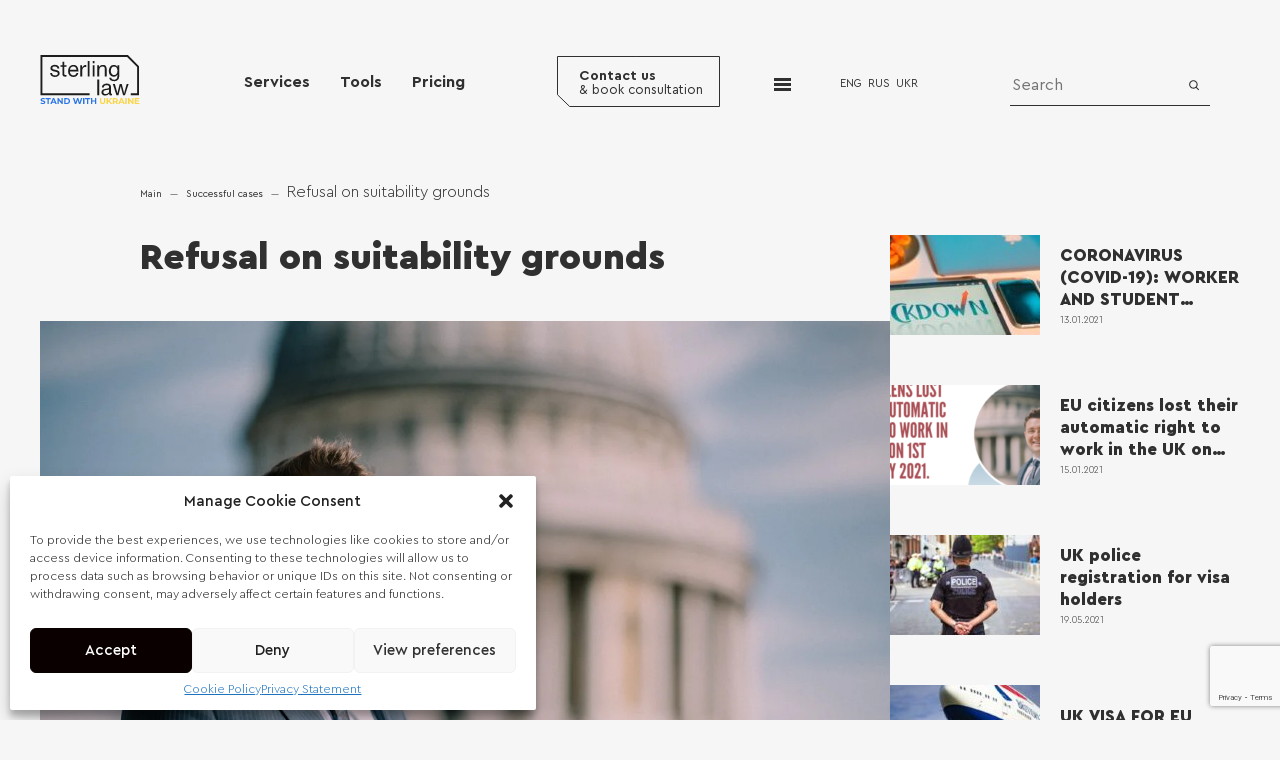

--- FILE ---
content_type: text/html; charset=UTF-8
request_url: https://sterling-law.co.uk/successful_cases/refusal-on-suitability-grounds/
body_size: 21368
content:
<!DOCTYPE html>
<html lang="en" prefix="og: https://ogp.me/ns#">
<head>
    <meta charset="UTF-8">
    <meta http-equiv="X-UA-Compatible" content="IE=Edge">
    <meta name="viewport" content="width=device-width, initial-scale=1, minimum-scale=1">
    <meta name="HandheldFriendly" content="True">
    
<!-- Search Engine Optimization by Rank Math PRO - https://rankmath.com/ -->
<title>Refusal on suitability grounds | Sterling Law</title>
<meta name="description" content="Sterling Law successfully appealed refusal on Suitability grounds.The client came to the UK on a visit visa, overstayed and became pregnant"/>
<meta name="robots" content="follow, index, max-snippet:-1, max-video-preview:-1, max-image-preview:large"/>
<link rel="canonical" href="https://sterling-law.co.uk/successful_cases/refusal-on-suitability-grounds/" />
<meta property="og:locale" content="en_US" />
<meta property="og:type" content="article" />
<meta property="og:title" content="Refusal on suitability grounds | Sterling Law" />
<meta property="og:description" content="Sterling Law successfully appealed refusal on Suitability grounds.The client came to the UK on a visit visa, overstayed and became pregnant" />
<meta property="og:url" content="https://sterling-law.co.uk/successful_cases/refusal-on-suitability-grounds/" />
<meta property="og:site_name" content="Sterling-law" />
<meta property="article:publisher" content="https://www.facebook.com/" />
<meta property="og:updated_time" content="2025-01-21T09:53:44+00:00" />
<meta name="twitter:card" content="summary_large_image" />
<meta name="twitter:title" content="Refusal on suitability grounds | Sterling Law" />
<meta name="twitter:description" content="Sterling Law successfully appealed refusal on Suitability grounds.The client came to the UK on a visit visa, overstayed and became pregnant" />
<link rel='dns-prefetch' href='//code.jquery.com' />
<style id='wp-img-auto-sizes-contain-inline-css'>
img:is([sizes=auto i],[sizes^="auto," i]){contain-intrinsic-size:3000px 1500px}
/*# sourceURL=wp-img-auto-sizes-contain-inline-css */
</style>
<style id='classic-theme-styles-inline-css'>
/*! This file is auto-generated */
.wp-block-button__link{color:#fff;background-color:#32373c;border-radius:9999px;box-shadow:none;text-decoration:none;padding:calc(.667em + 2px) calc(1.333em + 2px);font-size:1.125em}.wp-block-file__button{background:#32373c;color:#fff;text-decoration:none}
/*# sourceURL=/wp-includes/css/classic-themes.min.css */
</style>
<link rel='stylesheet' id='cf7-submissions-css' href='https://sterling-law.co.uk/wp-content/plugins/cf7-submissions/assets/css/front.css' media='all' />
<link rel='stylesheet' id='contact-form-7-css' href='https://sterling-law.co.uk/wp-content/plugins/contact-form-7/includes/css/styles.css' media='all' />
<link rel='stylesheet' id='dae-download-css' href='https://sterling-law.co.uk/wp-content/plugins/download-after-email/css/download.css' media='all' />
<link rel='stylesheet' id='dashicons-css' href='https://sterling-law.co.uk/wp-includes/css/dashicons.min.css' media='all' />
<link rel='stylesheet' id='dae-fa-css' href='https://sterling-law.co.uk/wp-content/plugins/download-after-email/css/all.css' media='all' />
<link rel='stylesheet' id='cmplz-general-css' href='https://sterling-law.co.uk/wp-content/plugins/complianz-gdpr/assets/css/cookieblocker.min.css' media='all' />
<link rel='stylesheet' id='lawyers-new-style-css' href='https://sterling-law.co.uk/wp-content/themes/sterling-law/style.css' media='all' />
			<style>.cmplz-hidden {
					display: none !important;
				}</style><link rel="icon" href="https://sterling-law.co.uk/wp-content/uploads/2021/07/cropped-favicon-lawyer-2-32x32.png" sizes="32x32" />
<link rel="icon" href="https://sterling-law.co.uk/wp-content/uploads/2021/07/cropped-favicon-lawyer-2-192x192.png" sizes="192x192" />
<link rel="apple-touch-icon" href="https://sterling-law.co.uk/wp-content/uploads/2021/07/cropped-favicon-lawyer-2-180x180.png" />
<meta name="msapplication-TileImage" content="https://sterling-law.co.uk/wp-content/uploads/2021/07/cropped-favicon-lawyer-2-270x270.png" />
		<style id="wp-custom-css">
			.whatsapp-link {
    display: inline-flex;
    align-items: center;
    gap: 8px;
    text-decoration: none;
    color: inherit;
}

.social__whatsapp {
    width: 18px;
    height: 18px;
    fill: currentColor;
    transition: fill 0.2s, color 0.2s;
}

/* зелёная только иконка при наведении на ссылку */
.whatsapp-link:hover .social__whatsapp {
    fill: #25D366; /* WhatsApp green */
}
		</style>
		    <link rel="apple-touch-icon" sizes="180x180" href="https://sterling-law.co.uk/wp-content/themes/sterling-law/assets/img/favicon/apple-touch-icon.png">
    <link rel="icon" type="img/png" sizes="192x192" href="https://sterling-law.co.uk/wp-content/themes/sterling-law/assets/img/favicon/android-chrome-192x192.png">
    <link rel="icon" type="img/png" sizes="512x512" href="https://sterling-law.co.uk/wp-content/themes/sterling-law/assets/img/favicon/android-chrome-512x512.png">
    <link rel="icon" type="img/png" sizes="32x32" href="https://sterling-law.co.uk/wp-content/themes/sterling-law/assets/img/favicon/favicon-32x32.png">
    <link rel="icon" type="img/png" sizes="16x16" href="https://sterling-law.co.uk/wp-content/themes/sterling-law/assets/img/favicon/favicon-16x16.png">
    <link rel="manifest" href="https://sterling-law.co.uk/wp-content/themes/sterling-law/assets/img/favicon/site.webmanifest">
    <link rel="mask-icon" href="https://sterling-law.co.uk/wp-content/themes/sterling-law/assets/img/favicon/safari-pinned-tab.svg" color="#5bbad5">
    <meta name="msapplication-TileColor" content="#da532c">
    <meta name="theme-color" content="#ffffff">
    <link rel="preload" href="https://sterling-law.co.uk/wp-content/themes/sterling-law/assets/fonts/CeraPro/CeraProLight/CeraProLight.woff2" crossorigin="anonymous" as="font"
          type="font/woff2">
    <link rel="preload" href="https://sterling-law.co.uk/wp-content/themes/sterling-law/assets/fonts/CeraPro/CeraProRegular/CeraProRegular.woff2" crossorigin="anonymous" as="font"
          type="font/woff2">
    <link rel="preload" href="https://sterling-law.co.uk/wp-content/themes/sterling-law/assets/fonts/CeraPro/CeraProMedium/CeraProMedium.woff2" crossorigin="anonymous" as="font"
          type="font/woff2">
    <link rel="preload" href="https://sterling-law.co.uk/wp-content/themes/sterling-law/assets/fonts/CeraPro/CeraProBold/CeraProBold.woff2" crossorigin="anonymous" as="font"
          type="font/woff2">
    <link rel="preload" href="https://sterling-law.co.uk/wp-content/themes/sterling-law/assets/fonts/CeraPro/CeraProBlack/CeraProBlack.woff2" crossorigin="anonymous" as="font"
          type="font/woff2">

    <script>
        window.addEventListener('load', function() {
            ( function( w, d, s, l, i ) {
                w[ l ] = w[ l ] || [];
                w[ l ].push( {
                    'gtm.start': new Date().getTime(),
                    event: 'gtm.js'
                } );
                var f = d.getElementsByTagName( s )[ 0 ],
                    j = d.createElement( s ),
                    dl = l != 'dataLayer' ? '&l=' + l : '';
                j.async = true;
                j.src =
                    'https://www.googletagmanager.com/gtm.js?id=' + i + dl;
                f.parentNode.insertBefore( j, f );
            } )( window, document, 'script', 'dataLayer', 'GTM-NW892BH' );
        });
    </script>



    <script>
        window.addEventListener('load', function() {

            (function(w, c){
                (w[c]=w[c]||[]).push(function(){
                    new zTracker({"id":"4c6ca9fbeca8b7bab4fc2d9355ba5fd021502"});
                });
            })(window, "zTrackerCallbacks");

            var s = document.createElement('script');
            s.src = "https://my.zadarma.com/js/ct_phone.min.js";
            s.async = true;
            document.body.appendChild(s);

        });
    </script>


    
</head>


<body data-rsssl=1 itemscope itemtype="http://schema.org/WebPage">
<!-- Google Tag Manager (noscript) -->
<noscript>
    <iframe src="https://www.googletagmanager.com/ns.html?id=GTM-NW892BH" height="0" width="0"
            style="display:none;visibility:hidden"></iframe>
</noscript>
<!-- End Google Tag Manager (noscript) -->




<header>
    <!-- CONTAINER -->
    <div class="container">
        <div class="header__bl header__bl-1">
            <div>
                <a href="https://sterling-law.co.uk" class="logo-company header__logo-company">
                    <svg xmlns="http://www.w3.org/2000/svg" width="100" height="50" fill="none">
                        <path fill="#2A75E6"
                              d="M2.856 49.11c1.683 0 2.5-.84 2.5-1.825 0-2.163-3.426-1.414-3.426-2.5 0-.37.311-.673 1.12-.673.52 0 1.085.151 1.632.463l.42-1.035c-.546-.345-1.304-.522-2.044-.522-1.675 0-2.483.833-2.483 1.834C.575 47.041 4 46.283 4 47.386c0 .361-.328.63-1.136.63-.707 0-1.448-.252-1.944-.613l-.463 1.026c.522.404 1.464.682 2.399.682Zm4.527-.1h1.363v-4.78h1.885v-1.111H5.498v1.11h1.885v4.78Zm8.045 0h1.431l-2.634-5.891h-1.347l-2.626 5.89h1.398l.521-1.261h2.736l.521 1.262Zm-2.819-2.298.934-2.255.934 2.255H12.61Zm8.876-3.593v3.577l-2.93-3.577h-1.127v5.89h1.347v-3.576l2.937 3.577h1.12v-5.891h-1.348Zm2.698 5.89h2.676c1.927 0 3.248-1.16 3.248-2.945 0-1.784-1.32-2.945-3.248-2.945h-2.676v5.89Zm1.363-1.118v-3.653h1.246c1.17 0 1.935.699 1.935 1.826 0 1.128-.765 1.827-1.935 1.827h-1.246Zm15.489-4.772-1.372 4.174-1.347-4.174h-1.262l-1.389 4.14-1.33-4.14h-1.413l1.935 5.89h1.456l1.338-3.988 1.296 3.989h1.465l1.927-5.891h-1.304Zm2.023 5.89h1.363v-5.89h-1.363v5.89Zm3.94 0h1.363v-4.78h1.885v-1.11h-5.134v1.11h1.886v4.78Zm7.979-5.89v2.323h-2.676v-2.323h-1.364v5.89h1.364v-2.414h2.676v2.415h1.363v-5.891h-1.363Z" />
                        <path fill="#F9D549"
                              d="M62.648 49.11c1.675 0 2.668-.959 2.668-2.692v-3.3H63.97v3.25c0 1.119-.48 1.581-1.313 1.581-.825 0-1.313-.462-1.313-1.582V43.12H59.98v3.299c0 1.733.994 2.693 2.668 2.693Zm8.005-.1h1.59l-2.583-3.265 2.44-2.626h-1.515l-2.608 2.752v-2.752h-1.355v5.89h1.355V47.52l.79-.824 1.886 2.314Zm7.374 0-1.321-1.894c.766-.328 1.212-.976 1.212-1.86 0-1.32-.985-2.137-2.559-2.137h-2.55v5.89h1.364v-1.64h1.254l1.136 1.64h1.464Zm-1.49-3.753c0 .64-.42 1.026-1.254 1.026h-1.11V44.23h1.11c.834 0 1.254.378 1.254 1.027Zm6.82 3.753h1.43l-2.633-5.891h-1.347l-2.626 5.89h1.398l.521-1.261h2.735l.522 1.262Zm-2.82-2.298.935-2.255.934 2.255h-1.868Zm4.82 2.298h1.363v-5.891h-1.363v5.89Zm6.776-5.891v3.577l-2.929-3.577h-1.127v5.89h1.346v-3.576l2.937 3.577h1.12v-5.891h-1.347Zm4.053 4.797v-1.363h2.735v-1.06h-2.735v-1.28h3.097v-1.094H94.83v5.89h4.561v-1.093h-3.206Z" />
                        <path fill="#1D1D1B"
                              d="M19.24 13.52h-1.855c-.109-1.377-1.03-2.07-2.752-2.07a2.911 2.911 0 0 0-1.673.426 1.215 1.215 0 0 0-.618 1.108 2.03 2.03 0 0 0 0 .39.721.721 0 0 0 .17.329l.218.255a.945.945 0 0 0 .327.207l.34.159c.138.067.285.116.436.146l.449.11.52.121.486.11c.533.11.945.207 1.212.28.38.113.752.247 1.116.402.387.154.75.363 1.079.621.276.246.503.544.666.877.193.377.293.795.291 1.218a3.19 3.19 0 0 1-1.273 2.643 5.341 5.341 0 0 1-3.334 1.072 5.39 5.39 0 0 1-3.528-1.01 3.776 3.776 0 0 1-1.321-2.948h1.819c.109 1.595 1.127 2.436 3.055 2.436a3.48 3.48 0 0 0 2-.512 1.57 1.57 0 0 0 .752-1.376 1.22 1.22 0 0 0-.388-.938 2.532 2.532 0 0 0-.873-.536 16.63 16.63 0 0 0-1.382-.39h-.194l-.837-.182-.933-.232-.813-.402a3.059 3.059 0 0 1-.8-.39c-.2-.168-.39-.347-.57-.536a1.62 1.62 0 0 1-.448-.742 3.009 3.009 0 0 1-.133-.975 2.936 2.936 0 0 1 1.212-2.436 5.002 5.002 0 0 1 3.128-.89 5.22 5.22 0 0 1 3.249.939 3.152 3.152 0 0 1 1.2 2.716ZM26.622 10.231v1.535h-2.255v7.32c.022.159.063.314.121.463a.573.573 0 0 0 .376.39c.24.068.49.097.74.085.279 0 .606 0 1.006-.06v1.595c-.47.055-.944.084-1.418.085a3.973 3.973 0 0 1-1.31-.17 2.721 2.721 0 0 1-.8-.39 1.391 1.391 0 0 1-.4-.78 4.822 4.822 0 0 1-.157-.95v-7.588H20.62v-1.535h1.891V6.87h1.855v3.361h2.255ZM38.297 17.966a4.561 4.561 0 0 1-1.66 2.975 4.52 4.52 0 0 1-3.25.983 5.01 5.01 0 0 1-3.904-1.559 6.207 6.207 0 0 1-1.406-4.311 6.61 6.61 0 0 1 1.515-4.458 4.735 4.735 0 0 1 3.782-1.693 4.394 4.394 0 0 1 2.153.387c.674.309 1.26.783 1.703 1.379a7.469 7.469 0 0 1 1.213 4.458v.256h-8.487v.134a3.995 3.995 0 0 0 .946 2.825 3.274 3.274 0 0 0 2.57 1.036 3.008 3.008 0 0 0 1.928-.573 3.658 3.658 0 0 0 1.103-1.84h1.794Zm-1.794-3.094a4.042 4.042 0 0 0-.982-2.533 2.981 2.981 0 0 0-2.292-.902 3.004 3.004 0 0 0-2.255.914c-.625.697-1 1.585-1.066 2.521h6.595ZM46.26 9.964v1.924h-.484a4.019 4.019 0 0 0-1.552.268 2.74 2.74 0 0 0-1.03.719 3.66 3.66 0 0 0-.63 1.096 5.775 5.775 0 0 0-.316 1.315c-.052.494-.076.99-.073 1.486v4.775H40.32V10.232h1.77v2.436a4.15 4.15 0 0 1 1.637-2.051 4.119 4.119 0 0 1 2.534-.653ZM49.62 5.932v15.603h-1.843V5.932h1.843ZM54.456 5.932v2.277h-1.831V5.932h1.83Zm0 4.3v11.303h-1.831V10.23h1.83ZM59.09 10.231v1.754a4.405 4.405 0 0 1 1.648-1.547 4.385 4.385 0 0 1 2.195-.523 3.538 3.538 0 0 1 2.86 1.047c.65.88.964 1.965.886 3.057v7.516h-1.855v-6.663c.023-.434.023-.87 0-1.303a3.975 3.975 0 0 0-.279-1.011 1.446 1.446 0 0 0-.74-.78 3.296 3.296 0 0 0-1.345-.231c-2.146 0-3.213 1.352-3.213 4.068v5.92h-1.903V10.23h1.746ZM79.224 10.231v10.085a13.44 13.44 0 0 1-.146 2.266 4.689 4.689 0 0 1-.57 1.498 4.772 4.772 0 0 1-1.94 1.648 4.746 4.746 0 0 1-2.51.41 6.243 6.243 0 0 1-3.248-.767 3.245 3.245 0 0 1-1.528-2.558h1.904c.218 1.218 1.212 1.888 2.897 1.888a3.157 3.157 0 0 0 2.498-.877 4.412 4.412 0 0 0 .824-2.838V19.61a3.744 3.744 0 0 1-1.505 1.587c-.649.367-1.39.531-2.132.471a4.504 4.504 0 0 1-3.637-1.559 6.206 6.206 0 0 1-1.334-4.178 6.805 6.805 0 0 1 1.334-4.25 4.4 4.4 0 0 1 3.71-1.767 4.274 4.274 0 0 1 2.097.512c.616.33 1.122.833 1.455 1.45V10.23h1.83Zm-5.165 1.316a2.8 2.8 0 0 0-2.424 1.218 5.391 5.391 0 0 0-.825 3.179 4.719 4.719 0 0 0 .897 2.996 3.095 3.095 0 0 0 2.425 1.18 3.08 3.08 0 0 0 2.424-1.18c.64-.958.952-2.1.886-3.252a4.609 4.609 0 0 0-.886-3.009 3.007 3.007 0 0 0-2.497-1.132ZM59.223 24.616v15.579h-1.88V24.616h1.88ZM72.023 38.733v1.462c-.388.145-.798.22-1.212.22a1.476 1.476 0 0 1-1.572-1.004 1.488 1.488 0 0 1-.065-.666 5.232 5.232 0 0 1-4.086 1.803 3.856 3.856 0 0 1-2.63-.865 2.946 2.946 0 0 1-.97-2.338c0-2.022 1.334-3.191 4-3.532.17 0 .425-.061.765-.086a6.813 6.813 0 0 0 2.328-.511 1.354 1.354 0 0 0 .508-1.218c0-1.218-.86-1.864-2.558-1.864a3.177 3.177 0 0 0-1.988.536 2.43 2.43 0 0 0-.8 1.766h-1.819a3.589 3.589 0 0 1 1.286-2.826 5.34 5.34 0 0 1 3.43-1.01 4.99 4.99 0 0 1 3.54 1.096c.254.26.441.577.546.925.097.301.162.611.194.926V37.686c-.02.298.038.597.17.865a.645.645 0 0 0 .594.243c.115-.009.229-.03.34-.06Zm-2.982-4.384c-.134.1-.276.19-.424.267-.179.08-.366.138-.558.17l-.448.098-.583.086-.485.06-.872.122-.788.183a2.128 2.128 0 0 0-.825.353 2.088 2.088 0 0 0-.46.573 1.698 1.698 0 0 0-.23.913 1.725 1.725 0 0 0 .593 1.389 2.514 2.514 0 0 0 1.65.5 3.856 3.856 0 0 0 2.424-.793 2.28 2.28 0 0 0 1.055-1.864l-.05-2.057ZM72.8 28.916h2.05l2.57 9.318 2.291-9.318h2.013l2.424 9.318 2.546-9.318h1.928l-3.626 11.279h-1.963l-2.316-8.94-2.291 8.94h-2.013l-3.612-11.28Z" />
                        <path fill="#1D1D1B"
                              d="M99.01 11.157V40.22h-8.218v-1.888h6.34V11.95L87.118 1.888H2.388V38.33H49.62v1.888H.496V0h87.41l11.105 11.157Z" />
                    </svg>
                    <svg xmlns="http://www.w3.org/2000/svg" width="68" height="34" fill="none">
                        <path fill="#2A75E6"
                              d="M1.94 33.386c1.143 0 1.698-.572 1.698-1.242 0-1.47-2.328-.96-2.328-1.699 0-.252.211-.457.76-.457.355 0 .739.103 1.11.314l.287-.703c-.372-.235-.887-.355-1.39-.355-1.14 0-1.688.566-1.688 1.247 0 1.488 2.328.973 2.328 1.722 0 .246-.223.43-.772.43-.48 0-.984-.172-1.322-.418l-.314.697c.354.275.995.464 1.63.464Zm3.077-.069h.927v-3.25h1.281v-.755h-3.49v.756h1.282v3.25Zm5.47 0h.972l-1.791-4.005h-.915l-1.785 4.005h.95l.354-.858h1.86l.354.858ZM8.57 31.755l.635-1.533.635 1.533H8.57Zm6.033-2.442v2.431l-1.99-2.431h-.767v4.004h.915v-2.431l1.997 2.431h.76v-4.005h-.915Zm1.835 4.004h1.819c1.31 0 2.208-.79 2.208-2.002 0-1.213-.898-2.003-2.208-2.003h-1.82v4.005Zm.926-.76v-2.484h.847c.795 0 1.316.475 1.316 1.242 0 .766-.52 1.241-1.316 1.241h-.847Zm10.53-3.245-.933 2.838-.915-2.837h-.859l-.944 2.814-.904-2.815h-.96l1.315 4.005h.99l.91-2.712.88 2.712h.996l1.31-4.005h-.887Zm1.375 4.005h.927v-4.005h-.927v4.005Zm2.678 0h.927v-3.25h1.282v-.755h-3.49v.756h1.281v3.25Zm5.425-4.005v1.58h-1.82v-1.58h-.926v4.005h.926v-1.642h1.82v1.642h.926v-4.005h-.926Z" />
                        <path fill="#F9D549"
                              d="M42.59 33.386c1.14 0 1.815-.652 1.815-1.83v-2.244h-.916v2.209c0 .76-.326 1.075-.892 1.075-.561 0-.893-.314-.893-1.075v-2.209h-.927v2.243c0 1.179.675 1.831 1.814 1.831Zm5.442-.069h1.082l-1.757-2.22 1.66-1.785h-1.03l-1.774 1.871v-1.87h-.921v4.004h.921v-1.012l.538-.561 1.281 1.573Zm5.014 0-.899-1.287c.52-.223.824-.664.824-1.264 0-.898-.67-1.453-1.74-1.453h-1.733v4.004h.927v-1.115H51.278l.772 1.115h.995Zm-1.013-2.551c0 .435-.286.698-.853.698h-.755v-1.396h.755c.567 0 .853.257.853.698Zm4.636 2.551h.973l-1.791-4.005h-.916l-1.785 4.005h.95l.355-.858h1.86l.354.858Zm-1.917-1.562.636-1.533.635 1.533h-1.27Zm3.276 1.562h.927v-4.005h-.927v4.005Zm4.607-4.005v2.432l-1.991-2.431h-.767v4.004h.916v-2.431l1.996 2.431h.761v-4.005h-.915Zm2.755 3.262v-.927h1.86v-.721h-1.86v-.87h2.106v-.744h-3.027v4.005h3.1v-.743H65.39Z" />
                        <path fill="#1D1D1B"
                              d="M13.078 9.19h-1.26c-.075-.935-.701-1.407-1.871-1.407-.4-.02-.796.08-1.138.29a.826.826 0 0 0-.42.754 1.378 1.378 0 0 0 0 .265.49.49 0 0 0 .115.223l.149.174c.063.062.14.11.222.14l.23.108c.095.046.195.08.298.1l.305.074.354.083.33.075c.362.074.643.14.824.19.258.076.51.168.758.273.264.105.51.247.733.423.189.167.343.37.454.596.13.256.199.54.198.828a2.171 2.171 0 0 1-.866 1.797 3.63 3.63 0 0 1-2.266.728 3.663 3.663 0 0 1-2.399-.687 2.566 2.566 0 0 1-.898-2.004h1.236c.075 1.085.767 1.656 2.077 1.656.478.025.952-.097 1.36-.348a1.067 1.067 0 0 0 .511-.935.832.832 0 0 0-.264-.638 1.72 1.72 0 0 0-.593-.364 11.313 11.313 0 0 0-.94-.265h-.131l-.57-.124-.634-.158-.552-.273a2.08 2.08 0 0 1-.544-.265 4.893 4.893 0 0 1-.387-.364 1.103 1.103 0 0 1-.305-.505 2.046 2.046 0 0 1-.09-.663 1.995 1.995 0 0 1 .823-1.656 3.4 3.4 0 0 1 2.127-.604 3.548 3.548 0 0 1 2.208.637 2.143 2.143 0 0 1 .816 1.847ZM18.1 6.955V8h-1.534V12.975c.015.108.043.213.083.315a.39.39 0 0 0 .255.265c.163.046.333.066.503.058.19 0 .412 0 .684-.042v1.085c-.32.038-.642.057-.964.058a2.702 2.702 0 0 1-.89-.116 1.85 1.85 0 0 1-.544-.265.945.945 0 0 1-.272-.53 3.272 3.272 0 0 1-.107-.646V8H14.02V6.955h1.285V4.67h1.261v2.285H18.1ZM26.033 12.213a3.1 3.1 0 0 1-1.128 2.023 3.073 3.073 0 0 1-2.21.668 3.406 3.406 0 0 1-2.654-1.06 4.22 4.22 0 0 1-.956-2.93 4.493 4.493 0 0 1 1.03-3.031 3.233 3.233 0 0 1 2.572-1.151 2.988 2.988 0 0 1 2.62 1.2c.589.897.877 1.959.825 3.031v.174h-5.77v.091c-.04.7.19 1.389.644 1.921a2.226 2.226 0 0 0 1.747.704c.468.024.93-.113 1.31-.39.37-.331.63-.767.75-1.25h1.22Zm-1.22-2.103a2.748 2.748 0 0 0-.667-1.722 2.028 2.028 0 0 0-1.558-.613 2.042 2.042 0 0 0-1.533.621 2.872 2.872 0 0 0-.725 1.714h4.483ZM31.448 6.773v1.309h-.33c-.36-.01-.718.052-1.054.182a1.863 1.863 0 0 0-.7.488c-.186.222-.33.474-.43.745a3.927 3.927 0 0 0-.213.895 9.187 9.187 0 0 0-.05 1.01v3.246h-1.26V6.955h1.202v1.657a2.821 2.821 0 0 1 1.113-1.395 2.8 2.8 0 0 1 1.723-.444ZM33.733 4.032V14.64h-1.252V4.032h1.252ZM37.018 4.032v1.549h-1.245V4.032h1.245Zm0 2.923v7.684h-1.245V6.955h1.245ZM40.167 6.955v1.193A2.996 2.996 0 0 1 42.78 6.74a2.405 2.405 0 0 1 1.945.712c.441.598.655 1.336.602 2.078v5.11h-1.261v-4.53c.015-.295.015-.59 0-.886a2.71 2.71 0 0 0-.19-.687.983.983 0 0 0-.503-.53 2.24 2.24 0 0 0-.914-.157c-1.46 0-2.184.919-2.184 2.765v4.024H38.98V6.955h1.186ZM53.86 6.955v6.856c.01.515-.023 1.03-.1 1.54-.07.36-.2.704-.387 1.019-.331.486-.787.873-1.32 1.12a3.225 3.225 0 0 1-1.705.28c-.77.029-1.533-.151-2.209-.523a2.207 2.207 0 0 1-1.038-1.738h1.294c.148.828.824 1.283 1.97 1.283a2.145 2.145 0 0 0 1.697-.596 3 3 0 0 0 .56-1.93v-.935a2.53 2.53 0 0 1-2.473 1.4 3.062 3.062 0 0 1-2.471-1.06 4.22 4.22 0 0 1-.907-2.84 4.627 4.627 0 0 1 .907-2.89A2.992 2.992 0 0 1 50.2 6.74c.497-.008.988.112 1.425.348.42.223.763.566.99.985V6.955h1.244Zm-3.512.894a1.904 1.904 0 0 0-1.648.828 3.665 3.665 0 0 0-.56 2.162 3.209 3.209 0 0 0 .61 2.037 2.103 2.103 0 0 0 1.648.801 2.093 2.093 0 0 0 1.648-.801 3.605 3.605 0 0 0 .602-2.211 3.133 3.133 0 0 0-.602-2.045 2.045 2.045 0 0 0-1.698-.77ZM40.258 16.734v10.59H38.98v-10.59h1.278ZM48.962 26.331v.994a2.359 2.359 0 0 1-.825.149 1.002 1.002 0 0 1-1.069-.682 1.011 1.011 0 0 1-.043-.453 3.57 3.57 0 0 1-2.778 1.226 2.621 2.621 0 0 1-1.788-.588 2.004 2.004 0 0 1-.66-1.59c0-1.374.907-2.17 2.72-2.401.116 0 .289-.041.52-.058a4.632 4.632 0 0 0 1.582-.348.92.92 0 0 0 .346-.828c0-.828-.585-1.267-1.74-1.267a2.159 2.159 0 0 0-1.35.365 1.65 1.65 0 0 0-.545 1.2h-1.236a2.44 2.44 0 0 1 .874-1.92 3.63 3.63 0 0 1 2.332-.688 3.392 3.392 0 0 1 2.407.745c.172.177.3.393.37.63.066.204.11.415.132.629v4.173c-.014.203.026.406.116.588a.44.44 0 0 0 .404.166c.078-.007.155-.02.23-.042Zm-2.028-2.98c-.091.068-.188.129-.289.181a1.594 1.594 0 0 1-.379.116l-.304.067-.396.058-.33.041-.593.083-.536.124c-.202.04-.392.121-.56.24a1.42 1.42 0 0 0-.313.39c-.11.187-.165.403-.157.62a1.172 1.172 0 0 0 .404.944c.322.242.719.362 1.12.34a2.622 2.622 0 0 0 1.649-.538 1.544 1.544 0 0 0 .717-1.267l-.033-1.4ZM49.488 19.657h1.393l1.747 6.334 1.558-6.334h1.368l1.648 6.334 1.731-6.334h1.31l-2.464 7.668h-1.335l-1.574-6.078-1.558 6.078h-1.368l-2.456-7.668Z" />
                        <path fill="#1D1D1B"
                              d="M67.307 7.585V27.34H61.72v-1.283h4.31V8.123l-6.807-6.84h-57.6v24.775H33.73v1.283H.336V0h59.422l7.55 7.585Z" />
                    </svg>
                </a>
            </div>
            <div>
                <nav class="header__nav">
                    <ul>
                                                                                                                        <li>
                                        <a href="/services/">Services</a>
                                    </li>
                                                                    <li>
                                        <a href="/services/tools/">Tools</a>
                                    </li>
                                                                    <li>
                                        <a href="/about-us-sterling-law/our-fees/">Pricing</a>
                                    </li>
                                                                                                                                                        </ul>
                </nav>
            </div>
        </div>
        <div class="header__bl header__bl-2">
            <div>
                <div class="contacts-toggle-wrapper" id="contacts-toggle-wrapper">
                    <button class="header__modal-btn btn-style-1" id="header__modal-btn">
                                                    <strong>Contact us</strong>
                            <span>& book consultation</span>
                                                                                                <svg fill="none" xmlns="http://www.w3.org/2000/svg">
                            <path d="M78.952.5H162.5v50H12.667L.5 38.76V.5h78.452Z" stroke="#303030" />
                        </svg>
                        <svg>
                            <use href="https://sterling-law.co.uk/wp-content/themes/sterling-law/assets/img/sprite-svg-fill-delete.svg#contacts"></use>
                        </svg>
                    </button>
                    <button class="contacts-toggle-btn contacts-toggle-btn-style disabled" id="contacts-toggle-btn">
                        <span></span>
                        <span></span>
                        <span></span>
                        <span></span>
                    </button>
                    <div class="toggle__content" id="toggle__content">
                        <div class="container">
                            <div class="toggle__content-add"></div>
                            <div class="header__toggle-content-3 list-22">
                                <div>
                                    <section>
                                        <strong>
                                            <a href="tel:442078228535">

                                                                                                    <span>Contact us</span>
                                                                                                                                                
                                            </a>
                                        </strong>
                                        <ul class="list-style-38">
                                            <li>
                                                Service line/administrator
                                                <a href="tel:442078228535" class="zphone">
                                                    <span>+44 20 7822 8535</span>
                                                </a>
                                            </li>
                                            <li>
                                                New inquiries
                                                <a href="tel:442078228535" class="zphone">
                                                    <span>+44 20 7822 8535</span>
                                                </a>
                                            </li>
                                        </ul>
                                    </section>
                                    <section>
                                        <strong>
                                            <a href="javascript:void(0)">
                                                                                                    <span>Book consultation</span>
                                                                                                                                                                                            </a>
                                        </strong>
                                        <ul class="list-style-38 social social-style-5">
    <li>
        <a href="https://wa.me/447305989936" class="whatsapp-link">
            <svg class="social__whatsapp" aria-hidden="true">
                <use href="https://sterling-law.co.uk/wp-content/themes/sterling-law/assets/img/sprite-svg-fill-delete.svg#whatsapp"></use>
            </svg>
            <span>Write in WhatsApp</span>
        </a>
                                            </li>
                                            <li>
                                                <a href="https://t.me/sterling_law_bot">
                                                    <svg class="social__telegram">
                                                        <use href="https://sterling-law.co.uk/wp-content/themes/sterling-law/assets/img/sprite-svg-fill-delete.svg#telegram"></use>
                                                    </svg>
                                                    <span>Write in Telegram</span>
                                                </a>
                                            </li>
                                        </ul>
                                    </section>
                                    <section>
                                        <strong>
                                            <a href="javascript:void(0)">
                                                                                                    <span>Visit our office</span>
                                                                                                                                                                                            </a>
                                        </strong>
                                        <ul class="list-style-38 social social-style-5">
                                            <li>Temple Chambers, 3-7 Temple AvenueLondon, EC4Y 0DT</li>
                                        </ul>
                                    </section>
                                </div>
                                <div>
                                    <section>
                                        <strong>
                                            <a href="javascript:void(0)">
                                                                                                    <span>Book consultation</span>
                                                                                                                                                                                            </a>
                                        </strong>
                                        <p>Contact our team to find out if we can help.</p>
                                        <p>Book a free call to discuss your matter with us. Please leave your details
                                            and we
                                            will call you. We
                                            would also ask you
                                            to briefly describe your matter in the notes section, for the assessment
                                            before the
                                            call.</p>
                                        <p>Please kindly note, we'll try to call you within the one hour slot you book,
                                            however, sometimes we'll
                                            have to reschedule
                                            the call.</p>
                                        <p>Please answer mandatory questions below.</p>
                                    </section>
                                </div>
                                <div>
                                    <!-- <div class="calendly-inline-widget" id="calendly-inline-widget"
                                            data-url="https://calendly.com/dmytro_sterllinglaw/sterling-law?month=2023-02&date=2023-02-08&hide_event_type_details=1&hide_gdpr_banner=1&background_color=C24537&text_color=ffffff&primary_color=ffffff&hide_landing_page_details=1&utm_source={source}">
                                        </div> -->
                                    <div class="form form-style-9 form-has-dialog contact-form" >
                                                                                    
<div class="wpcf7 no-js" id="wpcf7-f535-o1" lang="en-US" dir="ltr" data-wpcf7-id="535">
<div class="screen-reader-response"><p role="status" aria-live="polite" aria-atomic="true"></p> <ul></ul></div>
<form action="/successful_cases/refusal-on-suitability-grounds/#wpcf7-f535-o1" method="post" class="wpcf7-form init" aria-label="Contact form" novalidate="novalidate" data-status="init">
<div style="display: none;">
<input type="hidden" name="_wpcf7" value="535" />
<input type="hidden" name="_wpcf7_version" value="6.0.6" />
<input type="hidden" name="_wpcf7_locale" value="en_US" />
<input type="hidden" name="_wpcf7_unit_tag" value="wpcf7-f535-o1" />
<input type="hidden" name="_wpcf7_container_post" value="0" />
<input type="hidden" name="_wpcf7_posted_data_hash" value="" />
<input type="hidden" name="cf7s-user_id" value="0" />
<input type="hidden" name="cf7sub_nonce" value="c229812dc6" />
<input type="hidden" name="_wpcf7_recaptcha_response" value="" />
</div>
<p><span class="wpcf7-form-control-wrap" data-name="text-931"><input size="40" maxlength="400" class="wpcf7-form-control wpcf7-text wpcf7-validates-as-required" aria-required="true" aria-invalid="false" placeholder="Name" value="" type="text" name="text-931" /></span><br />
<span class="wpcf7-form-control-wrap" data-name="tel-197"><input size="40" maxlength="400" minlength="7" class="wpcf7-form-control wpcf7-tel wpcf7-validates-as-required wpcf7-text wpcf7-validates-as-tel" aria-required="true" aria-invalid="false" placeholder="Phone" value="" type="tel" name="tel-197" /></span><br />
<span class="wpcf7-form-control-wrap" data-name="your-email"><input size="40" maxlength="400" class="wpcf7-form-control wpcf7-email wpcf7-validates-as-required wpcf7-text wpcf7-validates-as-email" aria-required="true" aria-invalid="false" placeholder="E-mail" value="" type="email" name="your-email" /></span><br />
<span class="wpcf7-form-control-wrap" data-name="select-730"><select class="wpcf7-form-control wpcf7-select" aria-invalid="false" name="select-730"><option value="">Global Talent Visa</option><option value="Family Law">Family Law</option><option value="Employment Law">Employment Law</option><option value="Corporate/Commercial Law">Corporate/Commercial Law</option><option value="Sponcor license">Sponcor license</option><option value="Innovator Founder Visa">Innovator Founder Visa</option><option value="Others">Others</option></select></span><br />
<span class="wpcf7-form-control-wrap" data-name="your-message"><textarea cols="40" rows="10" maxlength="2000" class="wpcf7-form-control wpcf7-textarea wpcf7-validates-as-required" aria-required="true" aria-invalid="false" placeholder="Describe your situation" name="your-message"></textarea></span><br />
<input class="wpcf7-form-control wpcf7-submit has-spinner" type="submit" value="Send" />
</p><div class="wpcf7-response-output" aria-hidden="true"></div>
</form>
</div>
                                                                                                                                                            </div>
                                </div>
                            </div>
                        </div>
                    </div>

                </div>
            </div>
            <div>
                <div class="toggle-wrapper" id="toggle-wrapper">
                    <button class="toggle-btn" id="toggle-btn">
                        <span></span>
                        <span></span>
                        <span></span>
                        <span></span>
                    </button>
                    <div class="toggle__content" id="toggle__content">
                        <div class="container">
                            <div class="toggle__content-add"></div>
                            <div class="header__toggle-content-1 list-1">
                                <div>
                                    <section>
                                        <strong>
                                                                                            <a href="https://sterling-law.co.uk/contact-us/">
                                                    <span>Contact Us</span>
                                                </a>
                                                                                                                                                                            </strong>
                                        <ul class="social social-style-1 social-style-2 social-style-3">
                                            <li>
                                                <a href="https://t.me/sterling_law_bot">
                                                    <svg class="social__telegram">
                                                        <use href="https://sterling-law.co.uk/wp-content/themes/sterling-law/assets/img/sprite-svg-fill-delete.svg#telegram"></use>
                                                    </svg>
                                                </a>
                                            </li>
<li>
												<a href="https://wa.me/447305989936" target="_blank">
													<svg class="social__whatsapp">
														<use
																href="https://sterling-law.co.uk/wp-content/themes/sterling-law/assets/img/sprite-svg-fill-delete.svg#whatsapp">
														</use>
													</svg>
												</a>
											</li> 
                                        </ul>
                                        <ul class="list-style-29 header__list-1">
                                            <li>
                                                <span>E-mail</span>
                                                <a href="mailto:contact@sterling-law.co.uk">
                                                    <span>contact@sterling-law.co.uk</span>
                                                </a>
                                            </li>
                                            <li>
                                                <span>Service line/administrator</span>
                                                <a href="tel:442078228535" class="zphone">
                                                    <span>+44 20 7822 8535</span>
                                                </a>
                                            </li>
                                            <li>
                                                <span>New inquiries</span>
                                                <a href="tel:442078228535" class="zphone">
                                                    <span>+44 20 7822 8535</span>
                                                </a>
                                            </li>
                                            <li>
                                                <span>Address</span>
                                                Temple Chambers, 3-7 Temple Avenue<br>
                                                London, EC4Y 0DT
                                            </li>
                                            <li>
                                                <span>Working hours</span>
                                                Monday – Saturday
                                            </li>
                                            <li>
                                                <span>PR Manager</span>
                                                <a href="mailto:info@stering-law.co.uk">
                                                    <span>info@stering-law.co.uk</span>
                                                </a>
                                            </li>
                                        </ul>
                                    </section>
                                </div>
                                <div>
                                    <section>
                                                                                <strong>Corporate services</strong>
                                            <ul class="header__list-2 accordion-style-5 accordion-style-6 accordion-style-7" id="header-accordion-1">
                                                                                                                                                                                                        <li>
                                                            <a href="https://sterling-law.co.uk/cat_service/corporate-commercial-law/"
                                                               aria-label="Corporate &amp; Commercial law">
                                                                <span>Corporate &amp; Commercial law</span>
                                                            </a>
                                                                                                                            <ul>
                                                                                                                                            <li>
                                                                            <a href="/services/organisation-structuring/">
                                                                                Organisation &amp; structuring
                                                                            </a>
                                                                        </li>
                                                                                                                                            <li>
                                                                            <a href="/services/set-up-a-company-in-the-uk/">
                                                                                Set up a company in the UK
                                                                            </a>
                                                                        </li>
                                                                                                                                            <li>
                                                                            <a href="/services/debt-recovery/">
                                                                                Debt recovery
                                                                            </a>
                                                                        </li>
                                                                                                                                            <li>
                                                                            <a href="/services/company-law-or-insolvency/">
                                                                                Company Law or Insolvency
                                                                            </a>
                                                                        </li>
                                                                                                                                            <li>
                                                                            <a href="/services/partnership-agreement/">
                                                                                Partnership Agreement
                                                                            </a>
                                                                        </li>
                                                                                                                                            <li>
                                                                            <a href="/services/shareholders-agreement/">
                                                                                Shareholders agreement
                                                                            </a>
                                                                        </li>
                                                                                                                                            <li>
                                                                            <a href="/services/joint-ventures-agreement/">
                                                                                Joint Ventures agreement
                                                                            </a>
                                                                        </li>
                                                                                                                                            <li>
                                                                            <a href="/services/franchise-agreement/">
                                                                                Franchise agreement
                                                                            </a>
                                                                        </li>
                                                                                                                                            <li>
                                                                            <a href="/services/licensing-agreement/">
                                                                                Licensing Agreement
                                                                            </a>
                                                                        </li>
                                                                                                                                            <li>
                                                                            <a href="/services/service-agreement/">
                                                                                Service agreement
                                                                            </a>
                                                                        </li>
                                                                                                                                            <li>
                                                                            <a href="/services/procurement-agreement/">
                                                                                Procurement Agreement
                                                                            </a>
                                                                        </li>
                                                                                                                                            <li>
                                                                            <a href="/services/fca-authorisation-application-assistance/">
                                                                                FCA Authorisation Application Assistance
                                                                            </a>
                                                                        </li>
                                                                                                                                            <li>
                                                                            <a href="/services/commercial-contracts/">
                                                                                Commercial Contracts
                                                                            </a>
                                                                        </li>
                                                                                                                                            <li>
                                                                            <a href="/services/commercial-property/">
                                                                                Commercial property
                                                                            </a>
                                                                        </li>
                                                                                                                                            <li>
                                                                            <a href="/services/selling-and-purchasing-business/">
                                                                                Selling and purchasing business
                                                                            </a>
                                                                        </li>
                                                                                                                                            <li>
                                                                            <a href="/services/anti-money-laundering/">
                                                                                Anti-Money Laundering
                                                                            </a>
                                                                        </li>
                                                                                                                                            <li>
                                                                            <a href="/services/cryptoasset-and-nft-regulation-litigation-and-tax/">
                                                                                Cryptoasset and NFT Regulation, Litigation and Tax
                                                                            </a>
                                                                        </li>
                                                                                                                                            <li>
                                                                            <a href="/services/dealing-with-frozen-bank-payments-or-closed-accounts/">
                                                                                Dealing with Frozen Bank Accounts
                                                                            </a>
                                                                        </li>
                                                                                                                                            <li>
                                                                            <a href="/services/sanctions-law/">
                                                                                Sanctions Law
                                                                            </a>
                                                                        </li>
                                                                                                                                            <li>
                                                                            <a href="/cat_service/ip-law/">
                                                                                IP Law
                                                                            </a>
                                                                        </li>
                                                                                                                                            <li>
                                                                            <a href="/services/compliance-law/">
                                                                                Compliance law
                                                                            </a>
                                                                        </li>
                                                                                                                                            <li>
                                                                            <a href="/cat_service/tax-investigations/">
                                                                                Tax Investigations
                                                                            </a>
                                                                        </li>
                                                                                                                                            <li>
                                                                            <a href="/cat_service/criminal-litigation/">
                                                                                Criminal Litigation
                                                                            </a>
                                                                        </li>
                                                                                                                                            <li>
                                                                            <a href="/services/business-development/">
                                                                                Business Development
                                                                            </a>
                                                                        </li>
                                                                                                                                            <li>
                                                                            <a href="/services/accounting/">
                                                                                Accounting
                                                                            </a>
                                                                        </li>
                                                                                                                                            <li>
                                                                            <a href="/services/tax/">
                                                                                Tax
                                                                            </a>
                                                                        </li>
                                                                                                                                            <li>
                                                                            <a href="/services/it-solutions/">
                                                                                IT solutions
                                                                            </a>
                                                                        </li>
                                                                                                                                            <li>
                                                                            <a href="/services/commercial-liaise/">
                                                                                Commercial liaise
                                                                            </a>
                                                                        </li>
                                                                                                                                    </ul>
                                                                                                                     </li>
                                                                                                                                                            <li>
                                                            <a href="/services/business-immigration/"
                                                               aria-label="Business Immigration">
                                                                <span>Business Immigration</span>
                                                            </a>
                                                                                                                            <ul>
                                                                                                                                            <li>
                                                                            <a href="/services/innovator-founder-visa/">
                                                                                Innovator Founder Visa
                                                                            </a>
                                                                        </li>
                                                                                                                                            <li>
                                                                            <a href="/services/global-talent-visa/">
                                                                                Global Talent Visa
                                                                            </a>
                                                                        </li>
                                                                                                                                            <li>
                                                                            <a href="/services/skilled-worker-sponsor-licence/">
                                                                                Sponsor Licence
                                                                            </a>
                                                                        </li>
                                                                                                                                            <li>
                                                                            <a href="/services/government-authorised-exchange-visa/">
                                                                                Government Authorised Exchange (GAE)
                                                                            </a>
                                                                        </li>
                                                                                                                                    </ul>
                                                                                                                     </li>
                                                                                                                                                </ul>
                                                                                                                                                            </section>
                                    <section>
                                                                                    <strong>Individual services</strong>
                                            <ul class="header__list-2 accordion-style-5 accordion-style-6 accordion-style-7" id="header-accordion-2">
                                                                                                                                                                                                                    <li>
                                                            <a href="/cat_service/immigration/"
                                                               aria-label="Immigration">
                                                                <span>Immigration</span>
                                                            </a>
                                                                                                                            <ul>
                                                                                                                                            <li>
                                                                            <a href="/services/british-citizenship-by-naturalisation/">
                                                                                British citizen &amp; naturalisation
                                                                            </a>
                                                                        </li>
                                                                                                                                            <li>
                                                                            <a href="/services/applications-outside-the-immigration-rules/">
                                                                                Applications outside the immigration rules (LOTR)
                                                                            </a>
                                                                        </li>
                                                                                                                                            <li>
                                                                            <a href="/services/asylum/">
                                                                                Asylum
                                                                            </a>
                                                                        </li>
                                                                                                                                            <li>
                                                                            <a href="/services/asylum-appeals/">
                                                                                Asylum Appeals
                                                                            </a>
                                                                        </li>
                                                                                                                                            <li>
                                                                            <a href="/services/indefinite-leave-to-remain-ilr/">
                                                                                Indefinite Leave to Remain (ILR)
                                                                            </a>
                                                                        </li>
                                                                                                                                            <li>
                                                                            <a href="/services/human-rights-claims/">
                                                                                Human Rights Claims
                                                                            </a>
                                                                        </li>
                                                                                                                                    </ul>
                                                                                                                    </li>
                                                                                                                                                                    <li>
                                                            <a href="/cat_service/family-law/"
                                                               aria-label="Family Law">
                                                                <span>Family Law</span>
                                                            </a>
                                                                                                                            <ul>
                                                                                                                                            <li>
                                                                            <a href="/services/pre-nuptial-agreements/">
                                                                                Pre-Nuptial Agreements
                                                                            </a>
                                                                        </li>
                                                                                                                                            <li>
                                                                            <a href="/services/divorces/">
                                                                                Divorces
                                                                            </a>
                                                                        </li>
                                                                                                                                            <li>
                                                                            <a href="/services/children-matters/">
                                                                                Children Law
                                                                            </a>
                                                                        </li>
                                                                                                                                            <li>
                                                                            <a href="/services/cohabitation-matters/">
                                                                                Cohabitation Matters
                                                                            </a>
                                                                        </li>
                                                                                                                                            <li>
                                                                            <a href="/services/wills-and-probate-law/">
                                                                                Wills &amp; Probate (Our fees start from £750 + VAT, an hourly rate is £138 + VAT)
                                                                            </a>
                                                                        </li>
                                                                                                                                            <li>
                                                                            <a href="/services/civil-partnerships-law/">
                                                                                Civil Partnerships &amp; Agreements
                                                                            </a>
                                                                        </li>
                                                                                                                                            <li>
                                                                            <a href="/services/same-sex-marriage/">
                                                                                Same-sex Relationships
                                                                            </a>
                                                                        </li>
                                                                                                                                            <li>
                                                                            <a href="/services/property-division/">
                                                                                Property Matters
                                                                            </a>
                                                                        </li>
                                                                                                                                            <li>
                                                                            <a href="/services/domestic-abuse/">
                                                                                Domestic Violence
                                                                            </a>
                                                                        </li>
                                                                                                                                            <li>
                                                                            <a href="/services/parental-alienation-legal-remedies-for-alienated-parents/">
                                                                                Parental Alienation
                                                                            </a>
                                                                        </li>
                                                                                                                                            <li>
                                                                            <a href="/services/financial-remedy-order-by-consent-an-efficient-solution-for-amicable-financial-settlements-in-divorce/">
                                                                                Financial Remedy Order by Consent
                                                                            </a>
                                                                        </li>
                                                                                                                                            <li>
                                                                            <a href="/services/child-arrangements-orders-understanding-lives-with-orders/">
                                                                                “Lives With” Child Arrangements Orders
                                                                            </a>
                                                                        </li>
                                                                                                                                            <li>
                                                                            <a href="/services/spend-time-with-child-arrangements-orders-securing-contact-for-non-resident-parents-and-relatives/">
                                                                                “Spend Time With” Child Arrangements Orders
                                                                            </a>
                                                                        </li>
                                                                                                                                            <li>
                                                                            <a href="/services/shared-care-orders-securing-equal-parenting-time-for-your-childs-well-being/">
                                                                                Shared Care Orders
                                                                            </a>
                                                                        </li>
                                                                                                                                    </ul>
                                                                                                                    </li>
                                                                                                                                                                    <li>
                                                            <a href="/cat_service/employment-law/"
                                                               aria-label="Employment Law">
                                                                <span>Employment Law</span>
                                                            </a>
                                                                                                                            <ul>
                                                                                                                                            <li>
                                                                            <a href="/services/employment-contract/">
                                                                                Employment contract
                                                                            </a>
                                                                        </li>
                                                                                                                                            <li>
                                                                            <a href="/services/unfair-dismissal/">
                                                                                Unfair dismissal
                                                                            </a>
                                                                        </li>
                                                                                                                                            <li>
                                                                            <a href="/services/redundancy/">
                                                                                Redundancy
                                                                            </a>
                                                                        </li>
                                                                                                                                            <li>
                                                                            <a href="/services/settlement-agreements/">
                                                                                Settlement agreements
                                                                            </a>
                                                                        </li>
                                                                                                                                            <li>
                                                                            <a href="/services/termination-of-employment/">
                                                                                Termination of employment
                                                                            </a>
                                                                        </li>
                                                                                                                                    </ul>
                                                                                                                    </li>
                                                                                                                                                                    <li>
                                                            <a href="https://sterling-law.co.uk/services/conveyancing/"
                                                               aria-label="Conveyancing">
                                                                <span>Conveyancing</span>
                                                            </a>
                                                                                                                            <ul>
                                                                                                                                            <li>
                                                                            <a href="https://sterling-law.co.uk/services/conveyancing/">
                                                                                Conveyancing
                                                                            </a>
                                                                        </li>
                                                                                                                                    </ul>
                                                                                                                    </li>
                                                                                                                                                                    <li>
                                                            <a href="https://sterling-law.co.uk/services/power-of-attorney-certification-and-apostille/"
                                                               aria-label="Power of attorney">
                                                                <span>Power of attorney</span>
                                                            </a>
                                                                                                                    </li>
                                                                                                                                                                    <li>
                                                            <a href="https://sterling-law.co.uk/services/small-claims/"
                                                               aria-label="Small Claims (up to £10,000)">
                                                                <span>Small Claims (up to £10,000)</span>
                                                            </a>
                                                                                                                    </li>
                                                                                                                                                </ul>
                                                                                                                        
                                    </section>
                                </div>
                                <div>
                                    <section>
                                        <strong>
                                                                                    <a href="https://sterling-law.co.uk/about-us-sterling-law/" aria-label="About us">
                                                <span>About us</span>
                                            </a>
                                                                                                                                                                </strong>
                                        <ul>
                                                                                                                                                                                                                                                                <li>
                                                            <a
                                                                    href="/about-us-sterling-law/firm/"  aria-label="Firm"><span>Firm</span></a>
                                                        </li>
                                                                                                                                                                    <li>
                                                            <a
                                                                    href="/about-us-sterling-law/accreditation-licence-membership/"  aria-label="Accreditation, Licence &amp; Membership"><span>Accreditation, Licence &amp; Membership</span></a>
                                                        </li>
                                                                                                                                                                    <li>
                                                            <a
                                                                    href="/about-us-sterling-law/our-fees/"  aria-label="Pricing"><span>Pricing</span></a>
                                                        </li>
                                                                                                                                                                    <li>
                                                            <a
                                                                    href="/team/"  aria-label="Our Team"><span>Our Team</span></a>
                                                        </li>
                                                                                                                                                                    <li>
                                                            <a
                                                                    href="/testimonials/"  aria-label="Reviews"><span>Reviews</span></a>
                                                        </li>
                                                                                                                                                                    <li>
                                                            <a
                                                                    href="/faq/"  aria-label="FAQ"><span>FAQ</span></a>
                                                        </li>
                                                                                                                                                                    <li>
                                                            <a
                                                                    href="/contact-us/"  aria-label="Contacts"><span>Contacts</span></a>
                                                        </li>
                                                                                                                                                                    <li>
                                                            <a
                                                                    href="/services/tools/"  aria-label="Tools"><span>Tools</span></a>
                                                        </li>
                                                                                                                                                                    <li>
                                                            <a
                                                                    href="/careers/"  aria-label="Careers"><span>Careers</span></a>
                                                        </li>
                                                                                                                                                                                                                                        
                                        </ul>
                                    </section>
                                </div>
                                <div>
                                    <section>
                                        <strong>

                                                                                            <a href="/media/" aria-label="Media">
                                                    <span>Media</span>
                                                </a>
                                                                                                                                                                            </strong>
                                        <ul>
                                                                                            <li>
                                                    <a href="/category/news">
                                                        <span>News</span>
                                                    </a>
                                                </li>
                                                <li>
                                                    <a href="/successful_cases">
                                                        <span>Successful cases</span>
                                                    </a>
                                                </li>
                                                <li>
                                                    <a href="/video/">
                                                        <span>Video</span>
                                                    </a>

                                                </li>
                                                                                                                                                                            </ul>
                                    </section>
                                </div>
                            </div>
                        </div>
                    </div>

                </div>
            </div>
            <div>
                <ul class="header__lang lang">
                    	<li class="lang-item lang-item-10 lang-item-en current-lang lang-item-first"><a  lang="en" hreflang="en" href="https://sterling-law.co.uk/successful_cases/refusal-on-suitability-grounds/">ENG</a></li>
	<li class="lang-item lang-item-5 lang-item-ru no-translation"><a  lang="ru" hreflang="ru" href="https://sterling-law.co.uk/ru/">RUS</a></li>
	<li class="lang-item lang-item-297 lang-item-uk no-translation"><a  lang="uk" hreflang="uk" href="https://sterling-law.co.uk/uk/">UKR</a></li>
                </ul>
            </div>
        </div>
        <div class="header__bl header__bl-3">
            
            <form class="search-form" id="search-form" action="/" method="GET">
                <input type="search" name="s" placeholder="Search"
                       value=""/>
                <button type="submit" class="search-form__submit">
                    <svg>
                        <use href="https://sterling-law.co.uk/wp-content/themes/sterling-law/assets/img/sprite-svg.svg#search"></use>
                    </svg>
                </button>
            </form>


        </div>
    </div><!-- END CONTAINER -->
</header>
<main>
	<div class="container">
		<section class="style-1 info-2" id="info-2">

            

            <script type="application/ld+json">
                {
                    "@context": "https://schema.org",
                    "@type": "BreadcrumbList",
                    "itemListElement": [
                        {
                            "@type": "ListItem",
                            "position": 1,
                            "name": "Main",
                            "item": "https://sterling-law.co.uk/"
                        },

                        {
                            "@type": "ListItem",
                            "position": 2,
                              "name": "Successful cases",
                            "item": "https://sterling-law.co.uk/successful_cases/"
                        },
                        {
                            "@type": "ListItem",
                            "position": 3,
                            "name": "Refusal on suitability grounds"
                        }
                    ]
                }
            </script>
                        <script type="application/ld+json">
                {
                    "@context": "https://schema.org",
                    "@type": "Article",
                    "mainEntityOfPage": {
                        "@type": "WebPage",
                        "@id": "https://sterling-law.co.uk/successful_cases/refusal-on-suitability-grounds/"
                    },
                    "headline": "Refusal on suitability grounds",
                   "description": "Sterling Law successfully appealed refusal on Suitability grounds.The client came to the UK on a visit visa, overstayed and became pregnant",

                
                       "author": [
    {
        "@type": "Organization",
        "name": "STERLING LAW"
    }
],

                   "datePublished": "2021-05-26T09:21:39+00:00"
                }
            </script>

         <section class="breadcrumbs">
            <div class="container-fluid">
                <nav aria-label="breadcrumbs"><p>
                        <a href="https://sterling-law.co.uk/">Main</a><span class="separator">  </span>
                      
                        <a href="https://sterling-law.co.uk/successful_cases/">Successful cases</a><span class="separator">  </span>

                        <span class="last">Refusal on suitability grounds</span>

                </nav>
            </div>
         </section>
			<div class="style-1 content content-style-9">
				<div class="content__main">
					<article class="article">
						<h1>Refusal on suitability grounds</h1>
						<div>
																													<picture>
									<img src="https://sterling-law.co.uk/wp-content/uploads/2021/06/profile-img.webp" alt="" width="1200" height="800" itemprop="image">
								</picture>
							

								<div class="article__info">
									<div>
										<div class="article__author-img">
                                                                                        											<div class="list-img">
												<picture>
																									</picture>
											</div>
										</div>
										<div class="article__author">
											<strong>

                                                STERLING LAW
                                            </strong>
											<em></em>
										</div>
									</div>
									<div content="26.05.2021"
										 class="article__datetime">
										<time datetime="26.05.2021">26.05.2021</time>

										<span 
											  content="26.05.2021"></span>
									</div>
								</div>

															<p>26.05.2021</p>
                            							
							
                            <div id="list_in_article">


                            </div>

                                       
							<p><p>Sterling Law successfully appealed refusal on Suitability grounds.</p>
<p>The client came to the UK on a visit visa, overstayed and became pregnant. The baby tragically died. She afterwards entered a relationship with a settled person and applied for leave on that basis. The application was refused and we successfully appealed to the First-Tier Tribunal.</p>
<p>The application was refused on Suitability grounds due to NHS debt from maternity services. However, the judge found it unreasonable not to exercise the discretion given the tragic and traumatic circumstances of losing the baby and the fact that the client was committed to settling the debt. It was held that the Suitability ground does not apply.</p>
<p>The appeal was allowed on Article 8 grounds outside the rules. Although the client did not meet the threshold of insurmountable obstacles, it was recognised that her return would be difficult, especially as she is currently pregnant and given her traumatic experiences.</p>
<p>&nbsp;</p>
<p style="text-align: center"><button class="btn-style-1 btn-style-10 btn-style-3 modal-btn" data-modal-btn="modal-2" data-key="services" data-sub-key="sub_services" data-id="197" data-services="" data-input-no-services="#input-no-data-services"><strong>Submit your enquiry</strong></button></p>
</p>
                            <ul class="social social-style-1 social-style-2 article__social">
                                <li>
                                    <a href="https://twitter.com/intent/tweet?text=https://sterling-law.co.uk/successful_cases/refusal-on-suitability-grounds/" target="_blank">
                                        <svg class="social__twitter">
                                            <use href="https://sterling-law.co.uk/wp-content/themes/sterling-law/assets/img/sprite-svg-fill-delete.svg#twitter"></use>
                                        </svg>
                                    </a>
                                </li>
                                <li>
                                    <a href="https://www.linkedin.com/sharing/share-offsite/?url=https://sterling-law.co.uk/successful_cases/refusal-on-suitability-grounds/" target="_blank">
                                        <svg class="social__linkedin">
                                            <use href="https://sterling-law.co.uk/wp-content/themes/sterling-law/assets/img/sprite-svg-fill-delete.svg#linkedin"></use>
                                        </svg>
                                    </a>
                                </li>
                                <li>
                                    <a href="https://www.facebook.com/sharer/sharer.php?u=https://sterling-law.co.uk/successful_cases/refusal-on-suitability-grounds/" target="_blank">
                                        <svg class="social__facebook">
                                            <use href="https://sterling-law.co.uk/wp-content/themes/sterling-law/assets/img/sprite-svg-fill-delete.svg#facebook"></use>
                                        </svg>
                                    </a>
                                </li>
                            </ul>


						</div>
					</article>
				</div>
				<aside class="content__aside content-2__aside">

										<ul class="list-style-6 list-style-8">

													
																<li>
									<a href="https://sterling-law.co.uk/coronavirus-covid-19-worker-and-student-sponsors/">
										<div>
											<div class="list-img">
												<picture>
													<img src="https://sterling-law.co.uk/wp-content/uploads/2021/06/elena-mozhvilo-pu063oyuas8-unsplash-700x400-1-150x150.jpg" alt=""
														 loading="lazy">
												</picture>
											</div>
										</div>
										<div>
											<strong>CORONAVIRUS (COVID-19): WORKER AND STUDENT SPONSORS</strong>
											<span>13.01.2021</span>
										</div>
									</a>
								</li>
							
																<li>
									<a href="https://sterling-law.co.uk/eu-citizens-lost-their-automatic-right-to-work-in-the-uk-on-1st-january-2021/">
										<div>
											<div class="list-img">
												<picture>
													<img src="https://sterling-law.co.uk/wp-content/uploads/2021/06/red-abstract-veteran-day-greeting-facebook-post-700x400-1-e1661943061559-150x150.png" alt=""
														 loading="lazy">
												</picture>
											</div>
										</div>
										<div>
											<strong>EU citizens lost their automatic right to work in the UK on 1st January 2021</strong>
											<span>15.01.2021</span>
										</div>
									</a>
								</li>
							
																<li>
									<a href="https://sterling-law.co.uk/uk-police-registration-for-visa-holders/">
										<div>
											<div class="list-img">
												<picture>
													<img src="https://sterling-law.co.uk/wp-content/uploads/2021/06/king-s-church-international-3mjspmqdm_m-unsplash-700x400-1-150x150.jpg" alt=""
														 loading="lazy">
												</picture>
											</div>
										</div>
										<div>
											<strong>UK police registration for visa holders</strong>
											<span>19.05.2021</span>
										</div>
									</a>
								</li>
							
																<li>
									<a href="https://sterling-law.co.uk/uk-visa-for-eu-citizens/">
										<div>
											<div class="list-img">
												<picture>
													<img src="https://sterling-law.co.uk/wp-content/uploads/2021/06/isaac-struna-dmaizgrq810-unsplash-700x400-1-150x150.jpg" alt=""
														 loading="lazy">
												</picture>
											</div>
										</div>
										<div>
											<strong>UK VISA FOR EU CITIZENS</strong>
											<span>20.05.2021</span>
										</div>
									</a>
								</li>
							
																<li>
									<a href="https://sterling-law.co.uk/a-victory-for-our-client-in-the-employment-tribunal/">
										<div>
											<div class="list-img">
												<picture>
													<img src="https://sterling-law.co.uk/wp-content/uploads/2021/07/dsc_2628-700x400-1-150x150.jpg" alt=""
														 loading="lazy">
												</picture>
											</div>
										</div>
										<div>
											<strong>A VICTORY FOR OUR CLIENT IN THE EMPLOYMENT TRIBUNAL</strong>
											<span>01.07.2021</span>
										</div>
									</a>
								</li>
																		</ul>

				</aside>
			</div>

			<section class="style-1 info-3 resources">
    <div class="info-3__add resources__add" id="resources__add" data-title="News">
        <h2>Media                                </h2>
        <ul class="list-style-6 list-style-9">
                            <li>
                    <a href="/category/news">
                        News
                    </a>
                </li>
                <li>
                    <a  href="/successful_cases">
                        Successful cases
                    </a>
                </li>
                <li>
                    <a  href="/video/">
                        Video
                    </a>
                </li>
                                            </ul>
    </div>
    <div class="content">
        <div class="content__main content-2__main">
            <ul class="list-3 list-style-6 list-style-7 list-style-10 list-style-14" id="resources__list-2">

                
                                        <li>
                        <a href="https://sterling-law.co.uk/companies-house-identity-checks/">
                            <div class="list-img">
                                <picture>
                                    <img src="https://sterling-law.co.uk/wp-content/uploads/2025/11/sompanies-house-identity-checks-768x504.jpg" alt="" width="450" height="400" loading="lazy">
                                </picture>
                            </div>
                            <div>
                                <strong>Companies House identity checks: Practical guidance for directors and PSCs</strong>
                                <span>24.11.2025</span>
                            </div>
                        </a>
                    </li>
                    
                                        <li>
                        <a href="https://sterling-law.co.uk/common-mistakes-in-innovator-founder-visa-applications-and-how-to-avoid-them/">
                            <div class="list-img">
                                <picture>
                                    <img src="https://sterling-law.co.uk/wp-content/uploads/2025/11/dizayn-bez-nazvi-50-300x198.png" alt="" width="450" height="400" loading="lazy">
                                </picture>
                            </div>
                            <div>
                                <strong>Common Mistakes in Innovator Founder Visa Applications – and How to Avoid Them</strong>
                                <span>19.11.2025</span>
                            </div>
                        </a>
                    </li>
                    
                                        <li>
                        <a href="https://sterling-law.co.uk/eta-eligibility-after-a-visitor-visa-refusal-what-happens-if-entry-clearance-is-later-granted/">
                            <div class="list-img">
                                <picture>
                                    <img src="https://sterling-law.co.uk/wp-content/uploads/2025/11/dizayn-bez-nazvi-49-300x228.png" alt="" width="450" height="400" loading="lazy">
                                </picture>
                            </div>
                            <div>
                                <strong>ETA Eligibility After a Visitor Visa Refusal: What Happens if Entry Clearance Is Later Granted?</strong>
                                <span>19.11.2025</span>
                            </div>
                        </a>
                    </li>
                    
            </ul>

        </div>
        <aside class="content__aside content-2__aside">
            <ul class="list-style-6 list-style-8">
                
                    <li>
                        <a href="https://sterling-law.co.uk/long-residence-in-the-uk-the-20-year-route-to-a-private-life-visa/">
                            <div>
                                <div class="list-img">
                                    <picture>
                                                                                <img src="https://sterling-law.co.uk/wp-content/uploads/2025/11/dizayn-bez-nazvi-47-150x150.png" alt="" width="150" height="100"
                                             loading="lazy">
                                    </picture>
                                </div>
                            </div>
                            <div>
                                <strong>Long Residence in the UK: The 20-Year Route to a Private Life Visa</strong>
                                <span>19.11.2025</span>
                            </div>
                        </a>
                    </li>
                    
                    <li>
                        <a href="https://sterling-law.co.uk/new-home-office-changes-2025-understanding-part-suitability-and-previous-breaches-of-uk-immigration-law/">
                            <div>
                                <div class="list-img">
                                    <picture>
                                                                                <img src="https://sterling-law.co.uk/wp-content/uploads/2025/11/dizayn-bez-nazvi-46-150x150.png" alt="" width="150" height="100"
                                             loading="lazy">
                                    </picture>
                                </div>
                            </div>
                            <div>
                                <strong>New Home Office Changes 2025: Understanding Part Suitability and Previous Breaches of UK Immigration Law</strong>
                                <span>14.11.2025</span>
                            </div>
                        </a>
                    </li>
                    
                    <li>
                        <a href="https://sterling-law.co.uk/high-court-issues-ruling-in-getty-images-v-stability-ai/">
                            <div>
                                <div class="list-img">
                                    <picture>
                                                                                <img src="https://sterling-law.co.uk/wp-content/uploads/2025/11/getty-images-v-stability-ai-150x150.jpg" alt="" width="150" height="100"
                                             loading="lazy">
                                    </picture>
                                </div>
                            </div>
                            <div>
                                <strong>High Court Issues Ruling in Getty Images v Stability AI</strong>
                                <span>12.11.2025</span>
                            </div>
                        </a>
                    </li>
                    
            </ul>

        </aside>
    </div>
            <a href="/category/news" class="btn-style-10 btn-style-13 btn-style-14 btn-style-15 btn-justify"
           aria-label="See all">See all</a>

    
    
    
</section>

			

		</section>
	</div><!-- END CONTAINER -->


</main>
<footer id="footer">
    <div class="footer__top">
        <!-- CONTAINER -->
        <div class="container">
            <div>
                <p>
                    <strong>Address</strong>
                    Temple Chambers, 3-7 Temple Avenue<br>
                    London, EC4Y 0DT
                </p>
                <p>
                    <strong>Working hours</strong>
                    Monday – Friday 9am–6pm
                </p>
            </div>
            <div>
                <p>
                    <strong>Contact us</strong>
                    <a href="tel:442078228535">+44 20 7822 8535</a>
                </p>
                <p>
                    <strong>New inquiries</strong>
                    <a href="tel:442078228535">+44 20 7822 8535</a>
                </p>
            </div>
            <div>
                <ul>
                    <ul>
                                                                                    
                                    
                                        <li>
                                            <a href="https://sterling-law.co.uk/services/tools/">Tools</a>
                                        </li>
                                                                    
                                    
                                        <li>
                                            <a href="/category/news/">News</a>
                                        </li>
                                                                    
                                    
                                        <li>
                                            <a href="https://sterling-law.co.uk/successful_cases/">Successful Cases</a>
                                        </li>
                                                                    
                                    
                                        <li>
                                            <a href="/team/">Our team</a>
                                        </li>
                                                                    
                                    
                                        <li>
                                            <a href="/services/">Our services</a>
                                        </li>
                                                                                                                                                                                        </ul>
            </div>
            <div>
                <ul>

                                                                        
                                
                                    <li>
                                        <a href="/about-us-sterling-law/"
                                           target="_self">About us</a>
                                    </li>
                                                            
                                
                                    <li>
                                        <a href="/privacy-policy/"
                                           target="_self">Privacy Policy</a>
                                    </li>
                                                            
                                
                                    <li>
                                        <a href="/about-us-sterling-law/cookie-policy/"
                                           target="_self">Cookie Policy</a>
                                    </li>
                                                            
                                
                                    <li>
                                        <a href="/about-us-sterling-law/complaints-procedure/"
                                           target="_self">Complaints procedure</a>
                                    </li>
                                                            
                                
                                    <li>
                                        <a href="https://sterling-law.co.uk/about-us-sterling-law/interest-policy/"
                                           target="_blank">Interest Policy</a>
                                    </li>
                                                                                                                                                                </ul>
            </div>
            <div>
                <div style="position: relative;padding-bottom: 59.1%;height: auto;overflow: hidden;">
                    <iframe
                            id="yoshki-frame"
                            data-src="https://cdn.yoshki.com/iframe/55847r.html"
                            frameborder="0"
                            scrolling="no"
                            allowTransparency="true"
                            style="border:0; margin:0; padding:0; background-color:transparent; top:0; left:0; width:100%; height:100%; position:absolute;">
                    </iframe>

                    <script>
                        document.addEventListener("DOMContentLoaded", function() {
                            const frame = document.getElementById("yoshki-frame");

                            const observer = new IntersectionObserver(entries => {
                                if (entries[0].isIntersecting) {
                                    frame.src = frame.dataset.src;
                                    observer.disconnect();
                                }
                            });

                            observer.observe(frame);
                        });
                    </script>

                </div>
                <p style="margin-top: 10px">SRA Number: 630147</p>

                <p>
                    <picture>
                        <source srcset="https://sterling-law.co.uk/wp-content/themes/lawyers-new/assets/img/webp/partner-2.webp"
                                type="image/webp">
                        <img src="https://sterling-law.co.uk/wp-content/themes/lawyers-new/assets/img/partner-2.png"
                             alt="" width="126" height="36">
                    </picture>
                </p>
                <p></p>
            </div>
        </div><!-- END CONTAINER -->
    </div>
    <div class="footer__bottom">
        <!-- CONTAINER -->
        <div class="container">
            <div>
<!--                <a href="https://mico.solutions/" target="_blank" aria-label="Web development Mico solutions">-->
<!--                    <img src="--><!--/assets/img/mico-logo.svg" alt="Mico" width="61" height="25" loading="lazy">-->
<!--                </a>-->

            </div>
            <div>
                <ul class="social social-style-1 social-style-2 footer__social">
                    <li>
                        <a href="https://twitter.com/sterlinglawuk" target="_blank">
                            <svg class="social__twitter">
                                <use href="https://sterling-law.co.uk/wp-content/themes/sterling-law/assets/img/sprite-svg-fill-delete.svg#twitter"></use>
                            </svg>
                        </a>
                    </li>
                    <li>
                        <a href="https://www.linkedin.com/company/slallp" target="_blank">
                            <svg class="social__linkedin">
                                <use href="https://sterling-law.co.uk/wp-content/themes/sterling-law/assets/img/sprite-svg-fill-delete.svg#linkedin"></use>
                            </svg>
                        </a>
                    </li>
                    <li>
                        <a href="https://www.instagram.com/sterlinglawuk/" target="_blank">
                            <svg class="social__instagram">
                                <use href="https://sterling-law.co.uk/wp-content/themes/sterling-law/assets/img/sprite-svg-fill-delete.svg#instagram"></use>
                            </svg>
                        </a>
                    </li>
                    <li>
                        <a href="https://www.youtube.com/@SterlingLaw" target="_blank">
                            <svg class="social__youtube">
                                <use href="https://sterling-law.co.uk/wp-content/themes/sterling-law/assets/img/sprite-svg-fill-delete.svg#youtube"></use>
                            </svg>
                        </a>
                    </li>
                    <li>
                        <a href="https://www.facebook.com/sterlinglawuk/" target="_blank">
                            <svg class="social__facebook">
                                <use href="https://sterling-law.co.uk/wp-content/themes/sterling-law/assets/img/sprite-svg-fill-delete.svg#facebook"></use>
                            </svg>
                        </a>
                    </li>
                    <li>
                        <a href="https://t.me/sterling_law_bot" target="_blank">
                            <svg class="social__telegram">
                                <use href="https://sterling-law.co.uk/wp-content/themes/sterling-law/assets/img/sprite-svg-fill-delete.svg#telegram"></use>
                            </svg>
                        </a>
                    </li>
					<li>
												<a href="https://wa.me/447305989936" target="_blank">
													<svg class="social__whatsapp">
														<use href="https://sterling-law.co.uk/wp-content/themes/sterling-law/assets/img/sprite-svg-fill-delete.svg#whatsapp">
														</use>
													</svg>
												</a>
											</li> 
                </ul>
            </div>
            <div>
                <a href="mailto:contact@sterling-law.co.uk">contact@sterling-law.co.uk</a>
            </div>
        </div><!-- END CONTAINER -->
    </div>
</footer>

<dialog data-modal="modal-1" class="dialog">
    <section class="dialog__content dialog-content">
        <button type="button" class="dialog__close dialog-close" aria-label="Close modal">
            <svg>
                <use href="https://sterling-law.co.uk/wp-content/themes/sterling-law/assets/img/sprite-svg-fill-delete.svg#close"></use>
            </svg>
        </button>
        <h5>Request consultation</h5>
        <div class="list-13 form form-style-3 request-consultation-form-3" id="request-consultation-form-3">
            <div>
                <label for="request-consultation-form-3__name">Name</label>
            </div>
            <div>
                <input id="request-consultation-form-3__name">
            </div>
            <div>
                <label for="request-consultation-form-3__name">Phone</label>
            </div>
            <div>
                <input type="tel" id="request-consultation-form-3__phone">
            </div>
            <div>
                <label for="request-consultation-form-3__email">E-mail</label>
            </div>
            <div>
                <input type="email" id="request-consultation-form-3__email">
            </div>
            <div>
                <textarea id="request-consultation-form-3__message" placeholder="Describe your situation"></textarea>
            </div>
            <div>
                <a href="javascript:void(0)" class="ttu form__submit">Sent request consultation</a>
            </div>
        </div>

    </section>
</dialog>
<dialog data-modal="modal-2" class="dialog dialog-style-1">
    <section class="dialog__content dialog-content">
        <button type="button" class="dialog__close dialog-close" aria-label="Close modal">
            <svg>
                <use href="https://sterling-law.co.uk/wp-content/themes/sterling-law/assets/img/sprite-svg-fill-delete.svg#close"></use>
            </svg>
        </button>
        <div class="dn loading-spinner-wrapper">
            <span class="loading-spinner"></span>
        </div>
        <form class="form form-style-4 request-consultation-form-4" id="request-consultation-form-4" novalidate
               method="POST" action="/f/send.php">

            <div class="list-19">
                <div data-required data-text="This field is required" data-attr="name">
                    <label for="request-consultation-form-4__name">
                        <span>Name</span>
                        <i></i>
                    </label>
                    <input id="request-consultation-form-4__name">
                    <input name="surname" class="surname">
                </div>
                <div data-text="This field is required" data-attr="region">

                    <input type="hidden" id="request-consultation-form-4__region">

                </div>
                <div data-required data-text="This field is required" data-error="This field is invalid" data-attr="email">
                    <label for="request-consultation-form-4__email">
                        <span>Email</span>
                        <i></i>
                    </label>
                    <input type="email" id="request-consultation-form-4__email">
                </div>
                <div data-required data-text="This field is required" data-error="This field is invalid" data-attr="phone">
                    <label for="request-consultation-form-4__phone">
                        <span>Phone</span>
                        <i></i>
                    </label>
                    <input type="tel" id="request-consultation-form-4__phone" placeholder="+[code] number">
                </div>
                <!-- <div id="data-services">
                <label for="request-consultation-form-4__service">Service</label>
                <div class="style-select-wrapper" data-render="true">
                    <input type="hidden" id="input-data-services">
                    <input type="hidden" id="input-no-data-services">
                </div>
            </div> -->
                <!-- <div id="data-sub-services">
                <input type="hidden" id="input-data-subservices">
            </div> -->
                <div>
                    <div class="request-consultation-form-4__add">
                        <div>
                            <label for="request-consultation-form-4__details" data-required>Brief details of your
                                matter</label>
                        </div>
                        <div class="count-validate" id="count-validate" data-min="0" data-max="10">
                            <span id="count-validate--min"></span> / <span id="count-validate--max"></span> words
                        </div>
                    </div>
                    <textarea id="request-consultation-form-4__details" data-no-required data-attr="info"></textarea>
                </div>
                <div>
                    <!-- <div class="list-20">
                    <div>
                        <label for="request-consultation-form-4__contacted">How do you wish to be contacted?</label>
                    </div>
                    <div>
                        <ul class="list-21">
                            <li>
                                <label class="style-check">
                                    <input type="radio" value="callback" name="request-consultation-form-4__contacted" checked>
                                    <span></span>
                                    Call back
                                </label>
                            </li>
                            <li>
                                <label class="style-check">
                                    <input type="radio" value="whatsapp" name="request-consultation-form-4__contacted">
                                    <span></span>
                                    WhatsApp
                                </label>
                            </li>
                            <li>
                                <label class="style-check">
                                    <input type="radio" value="email" name="request-consultation-form-4__contacted">
                                    <span></span>
                                    Email
                                </label>
                            </li>
                            <li>
                                <label class="style-check">
                                    <input type="radio" value="telegram" name="request-consultation-form-4__contacted">
                                    <span></span>
                                    Telegram
                                </label>
                            </li>
                        </ul>
                    </div>
                </div> -->
                    <div class="list-20">
                        <div>
                            <label for="request-consultation-form-4__hearabout">What language do you prefer to
                                communicate with us?</label>
                        </div>
                        <div>
                            <select id="request-consultation-form-4__hearabout" class="style-select">
                                <option value="English">English</option>
                                <option value="Ukrainian">Ukrainian</option>
                                <option value="Russian">Russian</option>

                            </select>
                            <input type="hidden" id="input-data-hearabout">
                        </div>
                    </div>
                    <button type="submit" class="form__submit" id="request-consultation-form-4__submit">Sent request
                        consultation</button>
                </div>
            </div>
        </form>


        <div class="dn dialog__message dialog-message">
            <h2>Thanks for your submission.<br> Our team will review the information provided and get back to you as
                soon as possible.</h2>
        </div>
    </section>
</dialog>

<div class="overlay"></div>

<script src="https://sterling-law.co.uk/wp-content/themes/sterling-law/assets/js/scripts.min.js?_v=17593333355384304163010"></script>
<script type="speculationrules">
{"prefetch":[{"source":"document","where":{"and":[{"href_matches":"/*"},{"not":{"href_matches":["/wp-*.php","/wp-admin/*","/wp-content/uploads/*","/wp-content/*","/wp-content/plugins/*","/wp-content/themes/sterling-law/*","/*\\?(.+)"]}},{"not":{"selector_matches":"a[rel~=\"nofollow\"]"}},{"not":{"selector_matches":".no-prefetch, .no-prefetch a"}}]},"eagerness":"conservative"}]}
</script>

		<div id="cf7-submissions-modal" style="display: none">
			<img id="cf7-submissions-modal-loader" src="https://sterling-law.co.uk/wp-content/plugins/cf7-submissions/assets/img/loader.gif" />
		</div>
<!-- Consent Management powered by Complianz | GDPR/CCPA Cookie Consent https://wordpress.org/plugins/complianz-gdpr -->
<div id="cmplz-cookiebanner-container"><div class="cmplz-cookiebanner cmplz-hidden banner-1 bottom-right-view-preferences optin cmplz-bottom-left cmplz-categories-type-view-preferences" aria-modal="true" data-nosnippet="true" role="dialog" aria-live="polite" aria-labelledby="cmplz-header-1-optin" aria-describedby="cmplz-message-1-optin">
	<div class="cmplz-header">
		<div class="cmplz-logo"></div>
		<div class="cmplz-title" id="cmplz-header-1-optin">Manage Cookie Consent</div>
		<div class="cmplz-close" tabindex="0" role="button" aria-label="Close dialog">
			<svg aria-hidden="true" focusable="false" data-prefix="fas" data-icon="times" class="svg-inline--fa fa-times fa-w-11" role="img" xmlns="http://www.w3.org/2000/svg" viewBox="0 0 352 512"><path fill="currentColor" d="M242.72 256l100.07-100.07c12.28-12.28 12.28-32.19 0-44.48l-22.24-22.24c-12.28-12.28-32.19-12.28-44.48 0L176 189.28 75.93 89.21c-12.28-12.28-32.19-12.28-44.48 0L9.21 111.45c-12.28 12.28-12.28 32.19 0 44.48L109.28 256 9.21 356.07c-12.28 12.28-12.28 32.19 0 44.48l22.24 22.24c12.28 12.28 32.2 12.28 44.48 0L176 322.72l100.07 100.07c12.28 12.28 32.2 12.28 44.48 0l22.24-22.24c12.28-12.28 12.28-32.19 0-44.48L242.72 256z"></path></svg>
		</div>
	</div>

	<div class="cmplz-divider cmplz-divider-header"></div>
	<div class="cmplz-body">
		<div class="cmplz-message" id="cmplz-message-1-optin">To provide the best experiences, we use technologies like cookies to store and/or access device information. Consenting to these technologies will allow us to process data such as browsing behavior or unique IDs on this site. Not consenting or withdrawing consent, may adversely affect certain features and functions.</div>
		<!-- categories start -->
		<div class="cmplz-categories">
			<details class="cmplz-category cmplz-functional" >
				<summary>
						<span class="cmplz-category-header">
							<span class="cmplz-category-title">Functional</span>
							<span class='cmplz-always-active'>
								<span class="cmplz-banner-checkbox">
									<input type="checkbox"
										   id="cmplz-functional-optin"
										   data-category="cmplz_functional"
										   class="cmplz-consent-checkbox cmplz-functional"
										   size="40"
										   value="1"/>
									<label class="cmplz-label" for="cmplz-functional-optin" tabindex="0"><span class="screen-reader-text">Functional</span></label>
								</span>
								Always active							</span>
							<span class="cmplz-icon cmplz-open">
								<svg xmlns="http://www.w3.org/2000/svg" viewBox="0 0 448 512"  height="18" ><path d="M224 416c-8.188 0-16.38-3.125-22.62-9.375l-192-192c-12.5-12.5-12.5-32.75 0-45.25s32.75-12.5 45.25 0L224 338.8l169.4-169.4c12.5-12.5 32.75-12.5 45.25 0s12.5 32.75 0 45.25l-192 192C240.4 412.9 232.2 416 224 416z"/></svg>
							</span>
						</span>
				</summary>
				<div class="cmplz-description">
					<span class="cmplz-description-functional">The technical storage or access is strictly necessary for the legitimate purpose of enabling the use of a specific service explicitly requested by the subscriber or user, or for the sole purpose of carrying out the transmission of a communication over an electronic communications network.</span>
				</div>
			</details>

			<details class="cmplz-category cmplz-preferences" >
				<summary>
						<span class="cmplz-category-header">
							<span class="cmplz-category-title">Preferences</span>
							<span class="cmplz-banner-checkbox">
								<input type="checkbox"
									   id="cmplz-preferences-optin"
									   data-category="cmplz_preferences"
									   class="cmplz-consent-checkbox cmplz-preferences"
									   size="40"
									   value="1"/>
								<label class="cmplz-label" for="cmplz-preferences-optin" tabindex="0"><span class="screen-reader-text">Preferences</span></label>
							</span>
							<span class="cmplz-icon cmplz-open">
								<svg xmlns="http://www.w3.org/2000/svg" viewBox="0 0 448 512"  height="18" ><path d="M224 416c-8.188 0-16.38-3.125-22.62-9.375l-192-192c-12.5-12.5-12.5-32.75 0-45.25s32.75-12.5 45.25 0L224 338.8l169.4-169.4c12.5-12.5 32.75-12.5 45.25 0s12.5 32.75 0 45.25l-192 192C240.4 412.9 232.2 416 224 416z"/></svg>
							</span>
						</span>
				</summary>
				<div class="cmplz-description">
					<span class="cmplz-description-preferences">The technical storage or access is necessary for the legitimate purpose of storing preferences that are not requested by the subscriber or user.</span>
				</div>
			</details>

			<details class="cmplz-category cmplz-statistics" >
				<summary>
						<span class="cmplz-category-header">
							<span class="cmplz-category-title">Statistics</span>
							<span class="cmplz-banner-checkbox">
								<input type="checkbox"
									   id="cmplz-statistics-optin"
									   data-category="cmplz_statistics"
									   class="cmplz-consent-checkbox cmplz-statistics"
									   size="40"
									   value="1"/>
								<label class="cmplz-label" for="cmplz-statistics-optin" tabindex="0"><span class="screen-reader-text">Statistics</span></label>
							</span>
							<span class="cmplz-icon cmplz-open">
								<svg xmlns="http://www.w3.org/2000/svg" viewBox="0 0 448 512"  height="18" ><path d="M224 416c-8.188 0-16.38-3.125-22.62-9.375l-192-192c-12.5-12.5-12.5-32.75 0-45.25s32.75-12.5 45.25 0L224 338.8l169.4-169.4c12.5-12.5 32.75-12.5 45.25 0s12.5 32.75 0 45.25l-192 192C240.4 412.9 232.2 416 224 416z"/></svg>
							</span>
						</span>
				</summary>
				<div class="cmplz-description">
					<span class="cmplz-description-statistics">The technical storage or access that is used exclusively for statistical purposes.</span>
					<span class="cmplz-description-statistics-anonymous">The technical storage or access that is used exclusively for anonymous statistical purposes. Without a subpoena, voluntary compliance on the part of your Internet Service Provider, or additional records from a third party, information stored or retrieved for this purpose alone cannot usually be used to identify you.</span>
				</div>
			</details>
			<details class="cmplz-category cmplz-marketing" >
				<summary>
						<span class="cmplz-category-header">
							<span class="cmplz-category-title">Marketing</span>
							<span class="cmplz-banner-checkbox">
								<input type="checkbox"
									   id="cmplz-marketing-optin"
									   data-category="cmplz_marketing"
									   class="cmplz-consent-checkbox cmplz-marketing"
									   size="40"
									   value="1"/>
								<label class="cmplz-label" for="cmplz-marketing-optin" tabindex="0"><span class="screen-reader-text">Marketing</span></label>
							</span>
							<span class="cmplz-icon cmplz-open">
								<svg xmlns="http://www.w3.org/2000/svg" viewBox="0 0 448 512"  height="18" ><path d="M224 416c-8.188 0-16.38-3.125-22.62-9.375l-192-192c-12.5-12.5-12.5-32.75 0-45.25s32.75-12.5 45.25 0L224 338.8l169.4-169.4c12.5-12.5 32.75-12.5 45.25 0s12.5 32.75 0 45.25l-192 192C240.4 412.9 232.2 416 224 416z"/></svg>
							</span>
						</span>
				</summary>
				<div class="cmplz-description">
					<span class="cmplz-description-marketing">The technical storage or access is required to create user profiles to send advertising, or to track the user on a website or across several websites for similar marketing purposes.</span>
				</div>
			</details>
		</div><!-- categories end -->
			</div>

	<div class="cmplz-links cmplz-information">
		<a class="cmplz-link cmplz-manage-options cookie-statement" href="#" data-relative_url="#cmplz-manage-consent-container">Manage options</a>
		<a class="cmplz-link cmplz-manage-third-parties cookie-statement" href="#" data-relative_url="#cmplz-cookies-overview">Manage services</a>
		<a class="cmplz-link cmplz-manage-vendors tcf cookie-statement" href="#" data-relative_url="#cmplz-tcf-wrapper">Manage {vendor_count} vendors</a>
		<a class="cmplz-link cmplz-external cmplz-read-more-purposes tcf" target="_blank" rel="noopener noreferrer nofollow" href="https://cookiedatabase.org/tcf/purposes/">Read more about these purposes</a>
			</div>

	<div class="cmplz-divider cmplz-footer"></div>

	<div class="cmplz-buttons">
		<button class="cmplz-btn cmplz-accept">Accept</button>
		<button class="cmplz-btn cmplz-deny">Deny</button>
		<button class="cmplz-btn cmplz-view-preferences">View preferences</button>
		<button class="cmplz-btn cmplz-save-preferences">Save preferences</button>
		<a class="cmplz-btn cmplz-manage-options tcf cookie-statement" href="#" data-relative_url="#cmplz-manage-consent-container">View preferences</a>
			</div>

	<div class="cmplz-links cmplz-documents">
		<a class="cmplz-link cookie-statement" href="#" data-relative_url="">{title}</a>
		<a class="cmplz-link privacy-statement" href="#" data-relative_url="">{title}</a>
		<a class="cmplz-link impressum" href="#" data-relative_url="">{title}</a>
			</div>

</div>
</div>
					<div id="cmplz-manage-consent" data-nosnippet="true"><button class="cmplz-btn cmplz-hidden cmplz-manage-consent manage-consent-1">Manage consent</button>

</div><script>
(function() {
				var expirationDate = new Date();
				expirationDate.setTime( expirationDate.getTime() + 31536000 * 1000 );
				document.cookie = "pll_language=en; expires=" + expirationDate.toUTCString() + "; path=/; secure; SameSite=Lax";
			}());

</script>
<script src="https://code.jquery.com/jquery-3.6.0.min.js" id="jquery-js"></script>
<script id="cf7-submissions-js-extra">
var CF7S = {"ajaxurl":"https://sterling-law.co.uk/wp-admin/admin-ajax.php","cf7sub_nonce":"c229812dc6"};
//# sourceURL=cf7-submissions-js-extra
</script>
<script src="https://sterling-law.co.uk/wp-content/plugins/cf7-submissions/assets/js/front.js" id="cf7-submissions-js"></script>
<script src="https://sterling-law.co.uk/wp-includes/js/dist/hooks.min.js" id="wp-hooks-js"></script>
<script src="https://sterling-law.co.uk/wp-includes/js/dist/i18n.min.js" id="wp-i18n-js"></script>
<script id="wp-i18n-js-after">
wp.i18n.setLocaleData( { 'text direction\u0004ltr': [ 'ltr' ] } );
//# sourceURL=wp-i18n-js-after
</script>
<script src="https://sterling-law.co.uk/wp-content/plugins/contact-form-7/includes/swv/js/index.js" id="swv-js"></script>
<script id="contact-form-7-js-before">
var wpcf7 = {
    "api": {
        "root": "https:\/\/sterling-law.co.uk\/wp-json\/",
        "namespace": "contact-form-7\/v1"
    },
    "cached": 1
};
//# sourceURL=contact-form-7-js-before
</script>
<script src="https://sterling-law.co.uk/wp-content/plugins/contact-form-7/includes/js/index.js" id="contact-form-7-js"></script>
<script src="https://sterling-law.co.uk/wp-content/plugins/download-after-email/js/media-query.js" id="dae-media-query-js"></script>
<script id="dae-download-js-extra">
var objDaeDownload = {"ajaxUrl":"https://sterling-law.co.uk/wp-admin/admin-ajax.php","nonce":"f4865c7897"};
//# sourceURL=dae-download-js-extra
</script>
<script src="https://sterling-law.co.uk/wp-content/plugins/download-after-email/js/download.js" id="dae-download-js"></script>
<script src="https://sterling-law.co.uk/wp-content/themes/sterling-law/js/navigation.js" id="lawyers-new-navigation-js"></script>
<script src="https://www.google.com/recaptcha/api.js?render=6LekHvEmAAAAAOv1bhcUJ-Rswka-tQluSY9n03kD" id="google-recaptcha-js"></script>
<script src="https://sterling-law.co.uk/wp-includes/js/dist/vendor/wp-polyfill.min.js" id="wp-polyfill-js"></script>
<script id="wpcf7-recaptcha-js-before">
var wpcf7_recaptcha = {
    "sitekey": "6LekHvEmAAAAAOv1bhcUJ-Rswka-tQluSY9n03kD",
    "actions": {
        "homepage": "homepage",
        "contactform": "contactform"
    }
};
//# sourceURL=wpcf7-recaptcha-js-before
</script>
<script src="https://sterling-law.co.uk/wp-content/plugins/contact-form-7/modules/recaptcha/index.js" id="wpcf7-recaptcha-js"></script>
<script id="cmplz-cookiebanner-js-extra">
var complianz = {"prefix":"cmplz_","user_banner_id":"1","set_cookies":[],"block_ajax_content":"","banner_version":"42","version":"7.4.0.1","store_consent":"","do_not_track_enabled":"","consenttype":"optin","region":"uk","geoip":"","dismiss_timeout":"","disable_cookiebanner":"","soft_cookiewall":"","dismiss_on_scroll":"","cookie_expiry":"365","url":"https://sterling-law.co.uk/wp-json/complianz/v1/","locale":"lang=en&locale=en","set_cookies_on_root":"","cookie_domain":"","current_policy_id":"48","cookie_path":"/","categories":{"statistics":"statistics","marketing":"marketing"},"tcf_active":"","placeholdertext":"Click to accept {category} cookies and enable this content","css_file":"https://sterling-law.co.uk/wp-content/uploads/complianz/css/banner-{banner_id}-{type}.css?v=42","page_links":{"uk":{"cookie-statement":{"title":"Cookie Policy","url":"https://sterling-law.co.uk/about-us-sterling-law/cookie-policy/"},"privacy-statement":{"title":"Privacy Statement","url":"https://sterling-law.co.uk/privacy-policy/"}}},"tm_categories":"1","forceEnableStats":"","preview":"","clean_cookies":"","aria_label":"Click to accept {category} cookies and enable this content"};
//# sourceURL=cmplz-cookiebanner-js-extra
</script>
<script defer src="https://sterling-law.co.uk/wp-content/plugins/complianz-gdpr/cookiebanner/js/complianz.min.js" id="cmplz-cookiebanner-js"></script>
	<script>
		jQuery( 'body > a' ).remove();


		jQuery( '.list-style-27 ul.sub-menu' ).parent().addClass( 'has-children' );
		jQuery( '.header__list-2 ul.sub-menu' ).parent().addClass( 'has-children' );

		if ( jQuery( window ).width() <= 767 ) {
			jQuery( '.list-style-27 .has-children' ).on( 'click', function() {
				// jQuery( '.list-style-27 .has-children' ).removeClass( '_open' );
				jQuery( this ).toggleClass( '_open' ).siblings().removeClass('_open');
			} );
			jQuery( '.header__list-2 .has-children' ).on( 'click', function() {
				// jQuery( '.header__list-2 .has-children' ).removeClass( '_open' );
				jQuery( this ).toggleClass( '_open' ).siblings().removeClass('_open');
			} );
		}

		jQuery( document ).ready( function() {
			// Сховати всі вмістові блоки крім першого
			jQuery( '.tab-content' ).not( '[data-tab="tab1"]' ).hide();

			// Обробник кліку на вкладці
			jQuery( '.tab' ).click( function( e ) {
				e.preventDefault();

				jQuery( '.tab' ).removeClass( '_open' );
				jQuery( this ).addClass( '_open' );

				// Приховати всі вмістові блоки
				jQuery( '.tab-content' ).hide();

				// Отримати ідентифікатор вкладки
				var tabId = jQuery( this ).attr( 'data-tab' );

				// Показати вміст відповідної вкладки
				jQuery( '[data-tab="' + tabId + '"]' ).show();
			} );
		} );

		jQuery('.tabs__content > div:first-child').show();
	</script>
<script type="text/javascript" src="/_kommo/utm-v2.js"></script>

</body>

</html>


--- FILE ---
content_type: text/html; charset=utf-8
request_url: https://www.google.com/recaptcha/api2/anchor?ar=1&k=6LekHvEmAAAAAOv1bhcUJ-Rswka-tQluSY9n03kD&co=aHR0cHM6Ly9zdGVybGluZy1sYXcuY28udWs6NDQz&hl=en&v=PoyoqOPhxBO7pBk68S4YbpHZ&size=invisible&anchor-ms=20000&execute-ms=30000&cb=br6xc8zeqef2
body_size: 48653
content:
<!DOCTYPE HTML><html dir="ltr" lang="en"><head><meta http-equiv="Content-Type" content="text/html; charset=UTF-8">
<meta http-equiv="X-UA-Compatible" content="IE=edge">
<title>reCAPTCHA</title>
<style type="text/css">
/* cyrillic-ext */
@font-face {
  font-family: 'Roboto';
  font-style: normal;
  font-weight: 400;
  font-stretch: 100%;
  src: url(//fonts.gstatic.com/s/roboto/v48/KFO7CnqEu92Fr1ME7kSn66aGLdTylUAMa3GUBHMdazTgWw.woff2) format('woff2');
  unicode-range: U+0460-052F, U+1C80-1C8A, U+20B4, U+2DE0-2DFF, U+A640-A69F, U+FE2E-FE2F;
}
/* cyrillic */
@font-face {
  font-family: 'Roboto';
  font-style: normal;
  font-weight: 400;
  font-stretch: 100%;
  src: url(//fonts.gstatic.com/s/roboto/v48/KFO7CnqEu92Fr1ME7kSn66aGLdTylUAMa3iUBHMdazTgWw.woff2) format('woff2');
  unicode-range: U+0301, U+0400-045F, U+0490-0491, U+04B0-04B1, U+2116;
}
/* greek-ext */
@font-face {
  font-family: 'Roboto';
  font-style: normal;
  font-weight: 400;
  font-stretch: 100%;
  src: url(//fonts.gstatic.com/s/roboto/v48/KFO7CnqEu92Fr1ME7kSn66aGLdTylUAMa3CUBHMdazTgWw.woff2) format('woff2');
  unicode-range: U+1F00-1FFF;
}
/* greek */
@font-face {
  font-family: 'Roboto';
  font-style: normal;
  font-weight: 400;
  font-stretch: 100%;
  src: url(//fonts.gstatic.com/s/roboto/v48/KFO7CnqEu92Fr1ME7kSn66aGLdTylUAMa3-UBHMdazTgWw.woff2) format('woff2');
  unicode-range: U+0370-0377, U+037A-037F, U+0384-038A, U+038C, U+038E-03A1, U+03A3-03FF;
}
/* math */
@font-face {
  font-family: 'Roboto';
  font-style: normal;
  font-weight: 400;
  font-stretch: 100%;
  src: url(//fonts.gstatic.com/s/roboto/v48/KFO7CnqEu92Fr1ME7kSn66aGLdTylUAMawCUBHMdazTgWw.woff2) format('woff2');
  unicode-range: U+0302-0303, U+0305, U+0307-0308, U+0310, U+0312, U+0315, U+031A, U+0326-0327, U+032C, U+032F-0330, U+0332-0333, U+0338, U+033A, U+0346, U+034D, U+0391-03A1, U+03A3-03A9, U+03B1-03C9, U+03D1, U+03D5-03D6, U+03F0-03F1, U+03F4-03F5, U+2016-2017, U+2034-2038, U+203C, U+2040, U+2043, U+2047, U+2050, U+2057, U+205F, U+2070-2071, U+2074-208E, U+2090-209C, U+20D0-20DC, U+20E1, U+20E5-20EF, U+2100-2112, U+2114-2115, U+2117-2121, U+2123-214F, U+2190, U+2192, U+2194-21AE, U+21B0-21E5, U+21F1-21F2, U+21F4-2211, U+2213-2214, U+2216-22FF, U+2308-230B, U+2310, U+2319, U+231C-2321, U+2336-237A, U+237C, U+2395, U+239B-23B7, U+23D0, U+23DC-23E1, U+2474-2475, U+25AF, U+25B3, U+25B7, U+25BD, U+25C1, U+25CA, U+25CC, U+25FB, U+266D-266F, U+27C0-27FF, U+2900-2AFF, U+2B0E-2B11, U+2B30-2B4C, U+2BFE, U+3030, U+FF5B, U+FF5D, U+1D400-1D7FF, U+1EE00-1EEFF;
}
/* symbols */
@font-face {
  font-family: 'Roboto';
  font-style: normal;
  font-weight: 400;
  font-stretch: 100%;
  src: url(//fonts.gstatic.com/s/roboto/v48/KFO7CnqEu92Fr1ME7kSn66aGLdTylUAMaxKUBHMdazTgWw.woff2) format('woff2');
  unicode-range: U+0001-000C, U+000E-001F, U+007F-009F, U+20DD-20E0, U+20E2-20E4, U+2150-218F, U+2190, U+2192, U+2194-2199, U+21AF, U+21E6-21F0, U+21F3, U+2218-2219, U+2299, U+22C4-22C6, U+2300-243F, U+2440-244A, U+2460-24FF, U+25A0-27BF, U+2800-28FF, U+2921-2922, U+2981, U+29BF, U+29EB, U+2B00-2BFF, U+4DC0-4DFF, U+FFF9-FFFB, U+10140-1018E, U+10190-1019C, U+101A0, U+101D0-101FD, U+102E0-102FB, U+10E60-10E7E, U+1D2C0-1D2D3, U+1D2E0-1D37F, U+1F000-1F0FF, U+1F100-1F1AD, U+1F1E6-1F1FF, U+1F30D-1F30F, U+1F315, U+1F31C, U+1F31E, U+1F320-1F32C, U+1F336, U+1F378, U+1F37D, U+1F382, U+1F393-1F39F, U+1F3A7-1F3A8, U+1F3AC-1F3AF, U+1F3C2, U+1F3C4-1F3C6, U+1F3CA-1F3CE, U+1F3D4-1F3E0, U+1F3ED, U+1F3F1-1F3F3, U+1F3F5-1F3F7, U+1F408, U+1F415, U+1F41F, U+1F426, U+1F43F, U+1F441-1F442, U+1F444, U+1F446-1F449, U+1F44C-1F44E, U+1F453, U+1F46A, U+1F47D, U+1F4A3, U+1F4B0, U+1F4B3, U+1F4B9, U+1F4BB, U+1F4BF, U+1F4C8-1F4CB, U+1F4D6, U+1F4DA, U+1F4DF, U+1F4E3-1F4E6, U+1F4EA-1F4ED, U+1F4F7, U+1F4F9-1F4FB, U+1F4FD-1F4FE, U+1F503, U+1F507-1F50B, U+1F50D, U+1F512-1F513, U+1F53E-1F54A, U+1F54F-1F5FA, U+1F610, U+1F650-1F67F, U+1F687, U+1F68D, U+1F691, U+1F694, U+1F698, U+1F6AD, U+1F6B2, U+1F6B9-1F6BA, U+1F6BC, U+1F6C6-1F6CF, U+1F6D3-1F6D7, U+1F6E0-1F6EA, U+1F6F0-1F6F3, U+1F6F7-1F6FC, U+1F700-1F7FF, U+1F800-1F80B, U+1F810-1F847, U+1F850-1F859, U+1F860-1F887, U+1F890-1F8AD, U+1F8B0-1F8BB, U+1F8C0-1F8C1, U+1F900-1F90B, U+1F93B, U+1F946, U+1F984, U+1F996, U+1F9E9, U+1FA00-1FA6F, U+1FA70-1FA7C, U+1FA80-1FA89, U+1FA8F-1FAC6, U+1FACE-1FADC, U+1FADF-1FAE9, U+1FAF0-1FAF8, U+1FB00-1FBFF;
}
/* vietnamese */
@font-face {
  font-family: 'Roboto';
  font-style: normal;
  font-weight: 400;
  font-stretch: 100%;
  src: url(//fonts.gstatic.com/s/roboto/v48/KFO7CnqEu92Fr1ME7kSn66aGLdTylUAMa3OUBHMdazTgWw.woff2) format('woff2');
  unicode-range: U+0102-0103, U+0110-0111, U+0128-0129, U+0168-0169, U+01A0-01A1, U+01AF-01B0, U+0300-0301, U+0303-0304, U+0308-0309, U+0323, U+0329, U+1EA0-1EF9, U+20AB;
}
/* latin-ext */
@font-face {
  font-family: 'Roboto';
  font-style: normal;
  font-weight: 400;
  font-stretch: 100%;
  src: url(//fonts.gstatic.com/s/roboto/v48/KFO7CnqEu92Fr1ME7kSn66aGLdTylUAMa3KUBHMdazTgWw.woff2) format('woff2');
  unicode-range: U+0100-02BA, U+02BD-02C5, U+02C7-02CC, U+02CE-02D7, U+02DD-02FF, U+0304, U+0308, U+0329, U+1D00-1DBF, U+1E00-1E9F, U+1EF2-1EFF, U+2020, U+20A0-20AB, U+20AD-20C0, U+2113, U+2C60-2C7F, U+A720-A7FF;
}
/* latin */
@font-face {
  font-family: 'Roboto';
  font-style: normal;
  font-weight: 400;
  font-stretch: 100%;
  src: url(//fonts.gstatic.com/s/roboto/v48/KFO7CnqEu92Fr1ME7kSn66aGLdTylUAMa3yUBHMdazQ.woff2) format('woff2');
  unicode-range: U+0000-00FF, U+0131, U+0152-0153, U+02BB-02BC, U+02C6, U+02DA, U+02DC, U+0304, U+0308, U+0329, U+2000-206F, U+20AC, U+2122, U+2191, U+2193, U+2212, U+2215, U+FEFF, U+FFFD;
}
/* cyrillic-ext */
@font-face {
  font-family: 'Roboto';
  font-style: normal;
  font-weight: 500;
  font-stretch: 100%;
  src: url(//fonts.gstatic.com/s/roboto/v48/KFO7CnqEu92Fr1ME7kSn66aGLdTylUAMa3GUBHMdazTgWw.woff2) format('woff2');
  unicode-range: U+0460-052F, U+1C80-1C8A, U+20B4, U+2DE0-2DFF, U+A640-A69F, U+FE2E-FE2F;
}
/* cyrillic */
@font-face {
  font-family: 'Roboto';
  font-style: normal;
  font-weight: 500;
  font-stretch: 100%;
  src: url(//fonts.gstatic.com/s/roboto/v48/KFO7CnqEu92Fr1ME7kSn66aGLdTylUAMa3iUBHMdazTgWw.woff2) format('woff2');
  unicode-range: U+0301, U+0400-045F, U+0490-0491, U+04B0-04B1, U+2116;
}
/* greek-ext */
@font-face {
  font-family: 'Roboto';
  font-style: normal;
  font-weight: 500;
  font-stretch: 100%;
  src: url(//fonts.gstatic.com/s/roboto/v48/KFO7CnqEu92Fr1ME7kSn66aGLdTylUAMa3CUBHMdazTgWw.woff2) format('woff2');
  unicode-range: U+1F00-1FFF;
}
/* greek */
@font-face {
  font-family: 'Roboto';
  font-style: normal;
  font-weight: 500;
  font-stretch: 100%;
  src: url(//fonts.gstatic.com/s/roboto/v48/KFO7CnqEu92Fr1ME7kSn66aGLdTylUAMa3-UBHMdazTgWw.woff2) format('woff2');
  unicode-range: U+0370-0377, U+037A-037F, U+0384-038A, U+038C, U+038E-03A1, U+03A3-03FF;
}
/* math */
@font-face {
  font-family: 'Roboto';
  font-style: normal;
  font-weight: 500;
  font-stretch: 100%;
  src: url(//fonts.gstatic.com/s/roboto/v48/KFO7CnqEu92Fr1ME7kSn66aGLdTylUAMawCUBHMdazTgWw.woff2) format('woff2');
  unicode-range: U+0302-0303, U+0305, U+0307-0308, U+0310, U+0312, U+0315, U+031A, U+0326-0327, U+032C, U+032F-0330, U+0332-0333, U+0338, U+033A, U+0346, U+034D, U+0391-03A1, U+03A3-03A9, U+03B1-03C9, U+03D1, U+03D5-03D6, U+03F0-03F1, U+03F4-03F5, U+2016-2017, U+2034-2038, U+203C, U+2040, U+2043, U+2047, U+2050, U+2057, U+205F, U+2070-2071, U+2074-208E, U+2090-209C, U+20D0-20DC, U+20E1, U+20E5-20EF, U+2100-2112, U+2114-2115, U+2117-2121, U+2123-214F, U+2190, U+2192, U+2194-21AE, U+21B0-21E5, U+21F1-21F2, U+21F4-2211, U+2213-2214, U+2216-22FF, U+2308-230B, U+2310, U+2319, U+231C-2321, U+2336-237A, U+237C, U+2395, U+239B-23B7, U+23D0, U+23DC-23E1, U+2474-2475, U+25AF, U+25B3, U+25B7, U+25BD, U+25C1, U+25CA, U+25CC, U+25FB, U+266D-266F, U+27C0-27FF, U+2900-2AFF, U+2B0E-2B11, U+2B30-2B4C, U+2BFE, U+3030, U+FF5B, U+FF5D, U+1D400-1D7FF, U+1EE00-1EEFF;
}
/* symbols */
@font-face {
  font-family: 'Roboto';
  font-style: normal;
  font-weight: 500;
  font-stretch: 100%;
  src: url(//fonts.gstatic.com/s/roboto/v48/KFO7CnqEu92Fr1ME7kSn66aGLdTylUAMaxKUBHMdazTgWw.woff2) format('woff2');
  unicode-range: U+0001-000C, U+000E-001F, U+007F-009F, U+20DD-20E0, U+20E2-20E4, U+2150-218F, U+2190, U+2192, U+2194-2199, U+21AF, U+21E6-21F0, U+21F3, U+2218-2219, U+2299, U+22C4-22C6, U+2300-243F, U+2440-244A, U+2460-24FF, U+25A0-27BF, U+2800-28FF, U+2921-2922, U+2981, U+29BF, U+29EB, U+2B00-2BFF, U+4DC0-4DFF, U+FFF9-FFFB, U+10140-1018E, U+10190-1019C, U+101A0, U+101D0-101FD, U+102E0-102FB, U+10E60-10E7E, U+1D2C0-1D2D3, U+1D2E0-1D37F, U+1F000-1F0FF, U+1F100-1F1AD, U+1F1E6-1F1FF, U+1F30D-1F30F, U+1F315, U+1F31C, U+1F31E, U+1F320-1F32C, U+1F336, U+1F378, U+1F37D, U+1F382, U+1F393-1F39F, U+1F3A7-1F3A8, U+1F3AC-1F3AF, U+1F3C2, U+1F3C4-1F3C6, U+1F3CA-1F3CE, U+1F3D4-1F3E0, U+1F3ED, U+1F3F1-1F3F3, U+1F3F5-1F3F7, U+1F408, U+1F415, U+1F41F, U+1F426, U+1F43F, U+1F441-1F442, U+1F444, U+1F446-1F449, U+1F44C-1F44E, U+1F453, U+1F46A, U+1F47D, U+1F4A3, U+1F4B0, U+1F4B3, U+1F4B9, U+1F4BB, U+1F4BF, U+1F4C8-1F4CB, U+1F4D6, U+1F4DA, U+1F4DF, U+1F4E3-1F4E6, U+1F4EA-1F4ED, U+1F4F7, U+1F4F9-1F4FB, U+1F4FD-1F4FE, U+1F503, U+1F507-1F50B, U+1F50D, U+1F512-1F513, U+1F53E-1F54A, U+1F54F-1F5FA, U+1F610, U+1F650-1F67F, U+1F687, U+1F68D, U+1F691, U+1F694, U+1F698, U+1F6AD, U+1F6B2, U+1F6B9-1F6BA, U+1F6BC, U+1F6C6-1F6CF, U+1F6D3-1F6D7, U+1F6E0-1F6EA, U+1F6F0-1F6F3, U+1F6F7-1F6FC, U+1F700-1F7FF, U+1F800-1F80B, U+1F810-1F847, U+1F850-1F859, U+1F860-1F887, U+1F890-1F8AD, U+1F8B0-1F8BB, U+1F8C0-1F8C1, U+1F900-1F90B, U+1F93B, U+1F946, U+1F984, U+1F996, U+1F9E9, U+1FA00-1FA6F, U+1FA70-1FA7C, U+1FA80-1FA89, U+1FA8F-1FAC6, U+1FACE-1FADC, U+1FADF-1FAE9, U+1FAF0-1FAF8, U+1FB00-1FBFF;
}
/* vietnamese */
@font-face {
  font-family: 'Roboto';
  font-style: normal;
  font-weight: 500;
  font-stretch: 100%;
  src: url(//fonts.gstatic.com/s/roboto/v48/KFO7CnqEu92Fr1ME7kSn66aGLdTylUAMa3OUBHMdazTgWw.woff2) format('woff2');
  unicode-range: U+0102-0103, U+0110-0111, U+0128-0129, U+0168-0169, U+01A0-01A1, U+01AF-01B0, U+0300-0301, U+0303-0304, U+0308-0309, U+0323, U+0329, U+1EA0-1EF9, U+20AB;
}
/* latin-ext */
@font-face {
  font-family: 'Roboto';
  font-style: normal;
  font-weight: 500;
  font-stretch: 100%;
  src: url(//fonts.gstatic.com/s/roboto/v48/KFO7CnqEu92Fr1ME7kSn66aGLdTylUAMa3KUBHMdazTgWw.woff2) format('woff2');
  unicode-range: U+0100-02BA, U+02BD-02C5, U+02C7-02CC, U+02CE-02D7, U+02DD-02FF, U+0304, U+0308, U+0329, U+1D00-1DBF, U+1E00-1E9F, U+1EF2-1EFF, U+2020, U+20A0-20AB, U+20AD-20C0, U+2113, U+2C60-2C7F, U+A720-A7FF;
}
/* latin */
@font-face {
  font-family: 'Roboto';
  font-style: normal;
  font-weight: 500;
  font-stretch: 100%;
  src: url(//fonts.gstatic.com/s/roboto/v48/KFO7CnqEu92Fr1ME7kSn66aGLdTylUAMa3yUBHMdazQ.woff2) format('woff2');
  unicode-range: U+0000-00FF, U+0131, U+0152-0153, U+02BB-02BC, U+02C6, U+02DA, U+02DC, U+0304, U+0308, U+0329, U+2000-206F, U+20AC, U+2122, U+2191, U+2193, U+2212, U+2215, U+FEFF, U+FFFD;
}
/* cyrillic-ext */
@font-face {
  font-family: 'Roboto';
  font-style: normal;
  font-weight: 900;
  font-stretch: 100%;
  src: url(//fonts.gstatic.com/s/roboto/v48/KFO7CnqEu92Fr1ME7kSn66aGLdTylUAMa3GUBHMdazTgWw.woff2) format('woff2');
  unicode-range: U+0460-052F, U+1C80-1C8A, U+20B4, U+2DE0-2DFF, U+A640-A69F, U+FE2E-FE2F;
}
/* cyrillic */
@font-face {
  font-family: 'Roboto';
  font-style: normal;
  font-weight: 900;
  font-stretch: 100%;
  src: url(//fonts.gstatic.com/s/roboto/v48/KFO7CnqEu92Fr1ME7kSn66aGLdTylUAMa3iUBHMdazTgWw.woff2) format('woff2');
  unicode-range: U+0301, U+0400-045F, U+0490-0491, U+04B0-04B1, U+2116;
}
/* greek-ext */
@font-face {
  font-family: 'Roboto';
  font-style: normal;
  font-weight: 900;
  font-stretch: 100%;
  src: url(//fonts.gstatic.com/s/roboto/v48/KFO7CnqEu92Fr1ME7kSn66aGLdTylUAMa3CUBHMdazTgWw.woff2) format('woff2');
  unicode-range: U+1F00-1FFF;
}
/* greek */
@font-face {
  font-family: 'Roboto';
  font-style: normal;
  font-weight: 900;
  font-stretch: 100%;
  src: url(//fonts.gstatic.com/s/roboto/v48/KFO7CnqEu92Fr1ME7kSn66aGLdTylUAMa3-UBHMdazTgWw.woff2) format('woff2');
  unicode-range: U+0370-0377, U+037A-037F, U+0384-038A, U+038C, U+038E-03A1, U+03A3-03FF;
}
/* math */
@font-face {
  font-family: 'Roboto';
  font-style: normal;
  font-weight: 900;
  font-stretch: 100%;
  src: url(//fonts.gstatic.com/s/roboto/v48/KFO7CnqEu92Fr1ME7kSn66aGLdTylUAMawCUBHMdazTgWw.woff2) format('woff2');
  unicode-range: U+0302-0303, U+0305, U+0307-0308, U+0310, U+0312, U+0315, U+031A, U+0326-0327, U+032C, U+032F-0330, U+0332-0333, U+0338, U+033A, U+0346, U+034D, U+0391-03A1, U+03A3-03A9, U+03B1-03C9, U+03D1, U+03D5-03D6, U+03F0-03F1, U+03F4-03F5, U+2016-2017, U+2034-2038, U+203C, U+2040, U+2043, U+2047, U+2050, U+2057, U+205F, U+2070-2071, U+2074-208E, U+2090-209C, U+20D0-20DC, U+20E1, U+20E5-20EF, U+2100-2112, U+2114-2115, U+2117-2121, U+2123-214F, U+2190, U+2192, U+2194-21AE, U+21B0-21E5, U+21F1-21F2, U+21F4-2211, U+2213-2214, U+2216-22FF, U+2308-230B, U+2310, U+2319, U+231C-2321, U+2336-237A, U+237C, U+2395, U+239B-23B7, U+23D0, U+23DC-23E1, U+2474-2475, U+25AF, U+25B3, U+25B7, U+25BD, U+25C1, U+25CA, U+25CC, U+25FB, U+266D-266F, U+27C0-27FF, U+2900-2AFF, U+2B0E-2B11, U+2B30-2B4C, U+2BFE, U+3030, U+FF5B, U+FF5D, U+1D400-1D7FF, U+1EE00-1EEFF;
}
/* symbols */
@font-face {
  font-family: 'Roboto';
  font-style: normal;
  font-weight: 900;
  font-stretch: 100%;
  src: url(//fonts.gstatic.com/s/roboto/v48/KFO7CnqEu92Fr1ME7kSn66aGLdTylUAMaxKUBHMdazTgWw.woff2) format('woff2');
  unicode-range: U+0001-000C, U+000E-001F, U+007F-009F, U+20DD-20E0, U+20E2-20E4, U+2150-218F, U+2190, U+2192, U+2194-2199, U+21AF, U+21E6-21F0, U+21F3, U+2218-2219, U+2299, U+22C4-22C6, U+2300-243F, U+2440-244A, U+2460-24FF, U+25A0-27BF, U+2800-28FF, U+2921-2922, U+2981, U+29BF, U+29EB, U+2B00-2BFF, U+4DC0-4DFF, U+FFF9-FFFB, U+10140-1018E, U+10190-1019C, U+101A0, U+101D0-101FD, U+102E0-102FB, U+10E60-10E7E, U+1D2C0-1D2D3, U+1D2E0-1D37F, U+1F000-1F0FF, U+1F100-1F1AD, U+1F1E6-1F1FF, U+1F30D-1F30F, U+1F315, U+1F31C, U+1F31E, U+1F320-1F32C, U+1F336, U+1F378, U+1F37D, U+1F382, U+1F393-1F39F, U+1F3A7-1F3A8, U+1F3AC-1F3AF, U+1F3C2, U+1F3C4-1F3C6, U+1F3CA-1F3CE, U+1F3D4-1F3E0, U+1F3ED, U+1F3F1-1F3F3, U+1F3F5-1F3F7, U+1F408, U+1F415, U+1F41F, U+1F426, U+1F43F, U+1F441-1F442, U+1F444, U+1F446-1F449, U+1F44C-1F44E, U+1F453, U+1F46A, U+1F47D, U+1F4A3, U+1F4B0, U+1F4B3, U+1F4B9, U+1F4BB, U+1F4BF, U+1F4C8-1F4CB, U+1F4D6, U+1F4DA, U+1F4DF, U+1F4E3-1F4E6, U+1F4EA-1F4ED, U+1F4F7, U+1F4F9-1F4FB, U+1F4FD-1F4FE, U+1F503, U+1F507-1F50B, U+1F50D, U+1F512-1F513, U+1F53E-1F54A, U+1F54F-1F5FA, U+1F610, U+1F650-1F67F, U+1F687, U+1F68D, U+1F691, U+1F694, U+1F698, U+1F6AD, U+1F6B2, U+1F6B9-1F6BA, U+1F6BC, U+1F6C6-1F6CF, U+1F6D3-1F6D7, U+1F6E0-1F6EA, U+1F6F0-1F6F3, U+1F6F7-1F6FC, U+1F700-1F7FF, U+1F800-1F80B, U+1F810-1F847, U+1F850-1F859, U+1F860-1F887, U+1F890-1F8AD, U+1F8B0-1F8BB, U+1F8C0-1F8C1, U+1F900-1F90B, U+1F93B, U+1F946, U+1F984, U+1F996, U+1F9E9, U+1FA00-1FA6F, U+1FA70-1FA7C, U+1FA80-1FA89, U+1FA8F-1FAC6, U+1FACE-1FADC, U+1FADF-1FAE9, U+1FAF0-1FAF8, U+1FB00-1FBFF;
}
/* vietnamese */
@font-face {
  font-family: 'Roboto';
  font-style: normal;
  font-weight: 900;
  font-stretch: 100%;
  src: url(//fonts.gstatic.com/s/roboto/v48/KFO7CnqEu92Fr1ME7kSn66aGLdTylUAMa3OUBHMdazTgWw.woff2) format('woff2');
  unicode-range: U+0102-0103, U+0110-0111, U+0128-0129, U+0168-0169, U+01A0-01A1, U+01AF-01B0, U+0300-0301, U+0303-0304, U+0308-0309, U+0323, U+0329, U+1EA0-1EF9, U+20AB;
}
/* latin-ext */
@font-face {
  font-family: 'Roboto';
  font-style: normal;
  font-weight: 900;
  font-stretch: 100%;
  src: url(//fonts.gstatic.com/s/roboto/v48/KFO7CnqEu92Fr1ME7kSn66aGLdTylUAMa3KUBHMdazTgWw.woff2) format('woff2');
  unicode-range: U+0100-02BA, U+02BD-02C5, U+02C7-02CC, U+02CE-02D7, U+02DD-02FF, U+0304, U+0308, U+0329, U+1D00-1DBF, U+1E00-1E9F, U+1EF2-1EFF, U+2020, U+20A0-20AB, U+20AD-20C0, U+2113, U+2C60-2C7F, U+A720-A7FF;
}
/* latin */
@font-face {
  font-family: 'Roboto';
  font-style: normal;
  font-weight: 900;
  font-stretch: 100%;
  src: url(//fonts.gstatic.com/s/roboto/v48/KFO7CnqEu92Fr1ME7kSn66aGLdTylUAMa3yUBHMdazQ.woff2) format('woff2');
  unicode-range: U+0000-00FF, U+0131, U+0152-0153, U+02BB-02BC, U+02C6, U+02DA, U+02DC, U+0304, U+0308, U+0329, U+2000-206F, U+20AC, U+2122, U+2191, U+2193, U+2212, U+2215, U+FEFF, U+FFFD;
}

</style>
<link rel="stylesheet" type="text/css" href="https://www.gstatic.com/recaptcha/releases/PoyoqOPhxBO7pBk68S4YbpHZ/styles__ltr.css">
<script nonce="cG-ydk0H5l18h7Tl-Esc3Q" type="text/javascript">window['__recaptcha_api'] = 'https://www.google.com/recaptcha/api2/';</script>
<script type="text/javascript" src="https://www.gstatic.com/recaptcha/releases/PoyoqOPhxBO7pBk68S4YbpHZ/recaptcha__en.js" nonce="cG-ydk0H5l18h7Tl-Esc3Q">
      
    </script></head>
<body><div id="rc-anchor-alert" class="rc-anchor-alert"></div>
<input type="hidden" id="recaptcha-token" value="[base64]">
<script type="text/javascript" nonce="cG-ydk0H5l18h7Tl-Esc3Q">
      recaptcha.anchor.Main.init("[\x22ainput\x22,[\x22bgdata\x22,\x22\x22,\[base64]/[base64]/bmV3IFpbdF0obVswXSk6Sz09Mj9uZXcgWlt0XShtWzBdLG1bMV0pOks9PTM/bmV3IFpbdF0obVswXSxtWzFdLG1bMl0pOks9PTQ/[base64]/[base64]/[base64]/[base64]/[base64]/[base64]/[base64]/[base64]/[base64]/[base64]/[base64]/[base64]/[base64]/[base64]\\u003d\\u003d\x22,\[base64]\\u003d\x22,\x22wrvDoMK0woDDvFfCjS9PTS3CpcO+Tjw9woNhwo9Sw4DDtxdTBsKXVnQ7Z0PCqMKzwqDDrGV3wpEyI2EIHjRdw5tMBhASw6hYw44+ZxJ/wo/DgsKsw43ClsKHwoVUFsOwwqvCucKzLhPDkVnCmMOEEcOgZMOFw43DocK4ViNNcl/[base64]/Cj3bDlQU3KcO4dz5ewqPCkS/CkMOlAcK5AsOSIMKiw5vCucKAw6BpLydvw4PDosO+w7fDn8Kcw7owbMKrV8OBw79ewqnDgXHCmcK3w5/[base64]/w6TCrHzDiD7Du8OSwrTDkwrCqsO5wptIw4rDpUXDtDMsw65NEMKCS8KFcXXDusK+wrcYH8KVXyoKcsKVwqx8w4vCmX7DvcO8w70VOk4tw484VWJDw7JLcsOHGHPDj8KgeXLCkMK0BcKvMCXCuh/[base64]/XcOFw6jDimMMUsKQw47CuVPDucOew45xcGtbwrPDn3HCrMODw4MMwpTDtcKEwr3DkEh8VXbCksKgAsKawpbCn8KLwrs4w6/CkcKuP0fDpMKzdhbCs8KNeh7Crx3CjcO9RSjCvzTDucKQw41IP8O3TsKJFcK2DT/DvMOKR8OHGsO1ScKdwrPDlcKtawVvw4vCtMOuF0bCo8OWBcKqHsOPwqhqwqJxb8KCw4LDkcOwbsOSHTPCkE/CqMOzwrs0wqtCw5lSw7vCqFDDj1HCnTfCkCDDnMOdcsO9wrnCpMOMwrPDhMORw4rDuVIqIcK+IFrDmDsaw6fCmmJRw5FMEVTCkj3Cp17DvMOrasOEJsOqfMO0RzJnDkslwrpFGMK2w57CpE0/w58Mw6rDssKqSMKjw4NZw6vDlTjCoz9ZGhjDp1bCgwsTw495w6YLQk7Cu8O8w6vCkMKPw5Mhw57Dg8O8w5xZwo8ARcOWOMO/CsKQUsOcw4jCisOrw63DrsK9LHwNIB1HwpPDnMKkJ3/Cp2tNKMOUNcOJw4zCtcKFPsOoW8K5wrTDlMO0wrrDvMOICA9Xw4NmwpUjDcKSD8O9P8O+w7BwAsKFH2XCiXvDpcKPwqIhQljCihDDiMOcesKZCsOKO8OOw51xOMKxYW0ybzjDqWbCgMKbw7ZVVEfDtg5fYHVPeykzA8Orwp/Ct8OSfsOJahAxN0TDtsObXcOHNMK0wqcrcsOawpJONsKKwqEwHCsrE1QYcWwRYMOEGU/CmXrCqS4+w4RQw4HCksORGR0Fw6xyU8KHwrrCocKzw53Ct8Oyw4TDucOeBsOcwokQwoLCrE7Di8OcRsO+ZMOITivDmFMQw5MoVsKYwofDqw8Ew7gTeMKSHEXDmMOrw4QTwp7CjHUMw7/CnVlyw6bDhCctwqltw6VsBEnClMKmCsK/w4gywoPCtsK6w7bCrDHDgMKpSsKCw7TCjsK6S8O5wqTCj1HDmsOUOlfDo1guS8O/w5zCicOxLDRZw6tHwqUCH3sHbMORwpnCpsKjwo/CqE/[base64]/[base64]/[base64]/CscKzR8K0w6J3w70CdMOeOBzDksKjRsOxZXDDknNXFnd5Jw/DvWZ9A1zDs8OaF0I8woVkwp8TXEguF8K2wpHCjHfCt8OHTCbCoMKQEH01wq9owr03ScK6XsKiwocDwoHDqsK/w7INw7t6w6oPCCTDlHLCvsOWAU9uwqDCtTPCgsKVwrMfNMOtw4nCt3ozIMKUOk/[base64]/CvW/CnEvDtcKMHBXDtQdAMzzDhsK/ZhIhey/DoMOdWDtOZcOew4BtNsOHw7rCjjHDiWlGw744H2N/w5Q7eXnDs1LCtC3DhMO1w7fDgXERYUjCt2U0w5XCh8KHY39xJ0DDtg0CdMKywpzCs0XCtgfDkcO9wrDDsjrCml7DhcONwoDDuMOpbsOOwqNqAVEbGUXCjUHCpkZcw5TDusOgcC4TIsOQwqrCqGPCv3NcwpTDiDBlTsOMXk/CqSPDjcKUN8KGeCzDrcK7KsKFFcKGwoPDmjg/FhvDlmIxwqhswonDt8KpYMKWP8KoGcOaw5zDlsOzwpRVwqkhw7DDvnLCuRkVPG9Iw50dw7fCuBBlfmg2WA1PwocWLlZ9D8Obwo3CpGTCtjwRC8OMw4N+w4UowrTDpsO3wrtOKyzDiMKzCErCuRAKwqBywqjCnMK6X8Ovw61rwobCjFhRI8O/w4bDgEfDqAbDh8KQw54Qwq9ABAxnwoXDg8Onw6bCjgIpw6fCvsKvw7JCXUltwpPDuhXCpX5vw47DvDnDpzlxw4rDowPCrUcvw5zCpz3Ds8OYL8OvcsKkwq7DsDPCq8OfYsO2b3NTwprCtWrDh8KMwr/DmMKfRcOnwonDvVl+DMK6w5/DmsOcDsOpw5LChcO9M8K2wrB0w7JxVzY6ccKMEMO1w4oowqQYwrg9Vklxf0LDmx3DvsO1woExw7NRwo/Dp2BZD1XCkHoBJcONU3dnQsK0FcKXwr/Dn8OFw7DDghcEa8OMwpLDhcOjZi/ChTUNwqbDk8KJGsKuCwolw7rDlng5Ry4Hwq0pwpgOLMKFFsKHFhrDv8KCenbDvcOZGizDo8OhPB9/FxwnesOIwroPAndvwq8kCwfCqXMvNnlrU3wxQjjDp8OQwqzCisOtQcOCBW7DpjjDlcKkf8Ksw4XDpAAvAg9jw63DmcOAcDDDjsOowo0XWsKZw7ITwpbDtFXCm8K9OV1vMnUAX8K/[base64]/[base64]/Dj8KXwq7CqsKfw6PDqiPCpGLDmMKjYcKlw4bCmsOTPMKAw7PCsSp1wrMNIcK2wolQwrptwo7DtcOjM8KowqdHwp8eAgXDscO3w5zDvhYGwozDt8K5FMOxwpRswq/Dol7Di8KNw43CpMKRDx3DkSfDlcOJw78Ewq7DmsKDw7xTw4MQLHvDumnDllnCo8O8ZMK0w6AHEQrDjsOpwp5PPD/DiMKQw6vDsg/CscOmw5LDrsOzdlh1esOEIy/DqsOmw7hAbcKzw6p9w6ssw53CtMOET0jCt8KaEHIdWsOgw7RcSGhDTXPCiFXDnVsGwqJpwrtTCwMETsOYwoV+MQPCtBfDt0Qww5N2fwjCjMOLDF/[base64]/[base64]/AcOnwpU/dH3Csmk7XcKPeS/Dl8OwEsOBwqQDI8O6wpzCmGFCw7k1wqE/VsKlYFLCvsKdRMK6wp3Dq8KTwoNlfzzDgl/[base64]/DsMKVZcOVZxRyw5XDhn/DsxIJeUTCnwLCksOiwrzDpsOrT3t6wp3DpsK0c2PCnMO5w6l5w7pgVMKPJ8OwNcKIwpINWsOEw4orw7rDvEcOUQxIUsODw6dgasKKHzY6EE0lTcOwUsO+wqFBw7IowpEKRMO8LcKXHMOtW3HCrS5Jw5FNw5vCq8KYRhRJU8KrwoUeEHbDllrCjyDDlx5OLy/CrwcyVsK5DMKub0jChsKVwqTCsGDDtcOMw5RlRDR+wrh2w4jDvGdpw5zCh0FPVWfDp8KBCmdfw7ZAw6QIw6/CklFNwojDl8KPHSAjIw9DwqEqwq3DmlcbRcOQcCMOw53CmcKVbsO7IiLCp8OVFsOPwpHDrMOITW9SIwhJw4DCpU4gwprCrMKowr/CncOqQBHDsHEvAF4qwpDDk8Oxc25mwrbDp8OXVmoVPcKKEkUZwqU1w7cUGcOMwr0wwo3CggPDh8OYFcKSUUFlAh52acOowq0gV8K9w6Ubwq9wOGc5w4fCsTN6wo/CtHbCpsOFQMKlwoNPPsKVHMO6BcOMwobDgShpwqvCu8KswocTwo/CjMOTwpTCpUbCqsOmw6QiBwXDhMOQIRdADcKiw6t/w6ZtJQ9fwqw1wrBVeBbDog4TEsKKCMKxecObwoQ/[base64]/CtxLDvDEYwqIzLsOLwq7DpcOLw6/CqxnDvXkhQMKZdTodw7nDpsKwf8Obw792w6BxwpHDvFDDmMOyCcO/fV5ywohAw6AJRy0DwrxgwqTCoRcyw4tDfMORwr3DoMO6wpZyeMOgThd/[base64]/Dt3wCXMOgUHMWJ2/DtH1yf3gjwp/[base64]/AcOnCDLCg0d4NyfCnxLCnlFuFcOFeEl1w6XDkSPCq8O9wqoqw4RPwrfCmMOKw5hUQlLDhsO0w7fDvU/DosOwdsKNw4/CihnCmn/CjMO1w7vDqWUQJcKeDh3CjyPDuMOMw5zCnzQ2dHrChEnDmMOnDcKSw4DDrz7CiljCsypNw5LCmcKcVD3ChRg3cxfCm8O/cMKxVUfDgT3CicKATcKWCcO5wozDsF91w5fDqcKuGh87w57DpSHDuXZxwpBJwqrDiV5wMyHCkDfCmwoZJGPDthzDjEzClirDtAkUMwRHIWjDvC0gC0QWw7MVa8OqfH1ZRQfDkWB/[base64]/DucOZw5NeLsKRADMFw5wbf8Oiw7/Dsy8wwprDg2MUw5whwrzDsMKmwrHCoMKqwqPDjVd2wqPCkz8rIifClMK3w7wlE0JEAmjCkV3CvW98wqtbwrnDiWUlwrHChQjDlSfCo8KXZFrDm2XDjBYxbArCrcK0al9Lw6TDmXnDig/DiEhow4TDnsOrwqHDgRB6w6opb8ODKcO0woHCncOrX8O7RsOJwo/Ds8KJKMOlAcOvBMOuwo3CncKVw58VwqjDuiM2w5ZjwrACw4UvwojDjDjDnRrDkcOOwrTDg3gzwrHDjsOGF1ZtworDv2/CqSjDmlzDqSpowqgJw6khw5ksDgY3AVt4CMKtAsOnwqlVw5rCg1owIDdlwoTCvMOUa8OxYGM8wpDDrcKlw5XDpsOjwqYZwr/DoMK2N8Ohw67Cp8Ogbj8Vw4TCjjDChz7CpmzCoBDCtkXCsnwfRGAawohiwoPDr0pGwrzCpsOzwoLDpMOxwro7wp48B8Kjwr5rM3gBw6JgJsOHwqVgw4k8VX0Uw6Y4dU/[base64]/w49/woTDhcKOQsOcw7XDrxbDuMKaSMKjwrQmYcKNw5tmwqoOfsO3ZcOZU3rCrWbDjULCosKWaMKNwotYYMKvw4weQ8OpIsOgXDjDtsOlBzDCrQTDg8K/GgPCtiFgwqsnwoDCosO8OEbDn8Kuw4Vyw5rCo2vDoyTDkMO5FSsyDsKgQsKIwr7DhsKiUsOwVg9oAXoBwqLCsEzCiMOrwq/CkMOaV8K4VQnClRhhwpzCkMOpwpLDqsKSMA/CmmQXwpHCiMKYw6VueR7ChQoEwrV4wp3DkCd4MsO+Zg7Dk8K9w4J5eyNbR8Kwwqwgw7/[base64]/MhtAWsOKLMO1woxAcC1iwq5gw7XChsOEw54Awo3DqA8/wrfCo0Mww5bDt8OPD1XDn8OpwocTw7/[base64]/[base64]/[base64]/Cq1V9w43Dp2DDlcKnIsOQOsOaGcOZw6AKwoLCo8OoB8OQwpfDrMOsV34vwq4mwr/DpcOuS8O5wq1swprDh8KWwp4sR1nCgcKKesO0H8O+dj1Gw5V3aVFkwrLCncKLw71/[base64]/CnMKiw4HCsmA+UjgpWi5LCkgMw7/DugYtAcKXw70Ew67DqDlwS8OIK8K+U8KHwoHCrcOGRG1SDVvDlWR2FMO9CyDCjCwaw6vDi8OxQsOlw43DrzvDp8Kuwod0w7E8ccKmwqfDo8Ojw71Dwo3DnMKfwqLDhD/CuzbDq1LCj8KPw43DnCDCjsO7wqPDtMKIPlwAwrd+w5QfMsOVYTDClsKoYgDDu8OvKm/[base64]/Cm3/[base64]/CvVvDp8Olw7XDkyYqIyMbPwjCgMOje8OzODgXw4wXMsKdwqplVcOvRMOlwqJlR3JjwqDDjsOgWhrDnsKjw75Vw6LDgsKzw4TDnUjDq8OuwrNEKcK8R3nDqcOnw4bDliF/[base64]/F8OnwqQcw6Z3L3bClsOswr1pMzTCkw5BwqDDqcK9LcOXwq97DMKpwqrDvsOqwqLDuj3Cn8Klw51QbkzDhcKbbMKSKMKjeFZTETV3LgXCjMKkw63CpjDDqsKAwrhoUcOGwpJFMMKuXsOcE8OYIVHCvCvDrcK1JGLDhcKyGFM3SMKkDRZZe8OtLjrDvMKZw5kNw4/CpsKKwrUswp4JwqPDg33DpkjCpsOZPsKBLT/[base64]/Dvg1Yf8KKw4Bnwqh2wpRCwrJLw4jDh8OHaMKkUsO4T0kYwrF+w4gXw6LCj14lH1PDnlF/eGYdw74gHgMuwpRcbALDrMKtOAQ2PRIww6DCtSNKWsKOwroJwp7CmMOICBZFw6TDuh8iw5AWGXzCmmFwHsKcw5B1w4bCnsOMWMOCCCfDgChQw6rCkMKBT3dlw6/CsDkhw6bCmnbDg8Kwwr5PesKiwqpfXcOKCxHDsR19woBSw5UPwq/CkB7CiMKuAHvDqC7Cgy7Cgi/CnGxxwpACb33Cj2LCqFQsNMKmwrnDscOFKyfDuFZcw7TDi8KjwoN7MW7DlMKtRcKSCMKywqNDMA7CtMKLSDrDvcKNK2xZHcOJwoHDmQzCv8KHwo7CgzvCrEcww5/DqMK8dMK2w4TDtMK+w5vCs2rDjSw5YsO+NWvDk2bDuUdaJMKdMGwmw71xBBdaJsOawpLCqMK6YMKswoTDlnIhwod8wo/[base64]/[base64]/wqJLw4l6UMKHRcOowr3DpMOdfCnCtXHDm8K6w6DChV7CjcKiwpofwoEDwrgzwqdAb8Kbd3/CiMOtSWR7CsKLw4Z2YG0+w64IwoLDtW5fU8OvwrR1w6N1asO8H8K/w47Dl8K6ZCLCnD7DgAPChsOYBcKCwqcxKCXCohzCqsO0wqLCiMKEwrvCq2DDs8KRwpvDgcKSw7XCrMOcB8OUdkJhJmDCoMOdw5rCrQd/Wx5+BcOZLiAcw6zDkQbDsMO0wr7DhcOfw7zDiD3DgSAkw5vCh0XDuUEDwrfCicKAIsOKw4fDn8OWwpwJwptDw4HCnXEhw5V/w4ZRfsOTwrfDqsO/[base64]/w6PCncOow40dwr7DgMOfZ8OkCMK+ZMKcw7PDgsKLw6IxUgEaWE0GTcKVw6HDv8KywqTCp8Oxw4liwqoPEUZZdSjCsAh9w5gWO8KwwofCvSzDqcKicifCjMK3wpHCn8KlJcOxw5nCsMO2w5HCvBfDlF82wp7Cm8OJwrUhwr0pw7TCrMK3w6k6UsKgbMO1QsKdw6PDjFU/bnEsw6jCujcGwozCkMOZw64mEMOkw5NPw63CgMKwwpRuwrA0ECxfLMKvw4t5wrh5YA/DncODDQg9w7k0G0jDkcOpwpZPO8Kvw63DlmEfwrkxwrTCpnPCrWp/w47DijsYGUdjJUt1G8KjwoQCwqQfGcO0wrAOwr1BYTnCusO7woccwoUnKMOpw6vCgx4Dw6PCpWTDnCgMIUcKwr0sRsKGX8KLw6UuwqwwKcKcwq/CpDjCv27CsMOzw5/CrcOERgXDjTTCuiJuwrUFw4ZEFjMmwqvCucKQJmtGXcOkw69SG1ojwoZ/[base64]/Dj2DDr8Kxw7zCoMOIw4nCuR8RTcKhcMK9w7hUZcKfwpTDlcOQHsONF8KWwqzCvyQsw7lXwqLDgMKFJcKyHmfCjsKGwqJfwqPCh8OOw4fDoCUpw43DlMKjw5clwozDhQ1qwoZhIsOOwqfDiMKrNh/DuMOmwqhZS8OtWcOewoTDmUjDgTkWwq3DkWc+w5l9CMKuwo0xOcKTasOrLUhkw4RHRcOvVcKqccKlRMKCXsKjYgoJwqtgwpnCpcOgwofCmsOeK8OkVMKubMKewqTDmS8ZP8OIIsKgO8Kmw5UYw5zCr1vCvSsYwr9Od2zDrUQNaQ/Ch8Ksw4IrwrQNJMOFY8KGw7fCjsKuOWPDh8OyacKvcyoZKcOsaTp3Q8O3w7dTw6rDhAjDgSTDkQNjH3QiSMOWwrrDg8K4fF3DgMKwEcOGGcOzwoTDswk1QRVCw5XDr8OFwoxOw4jDtk7DtyrDi0RYwoTCu2DDvzjDn0Qiw6UxPHtww7XDnS/[base64]/DtlfDqG5MLyd6w7TCocOVICAQwoXDusOww6/Cn8OfPRDCs8KfVGPCsCjDkHbDqsOkw5PCkhBtwrwXDR1YNcKyDUnDg3AIXjfDgsKzwqvDusKjfSTDvMOTw4w3DcOKw7vCv8OKwr3Cr8OzVsOzwo1Yw4dJwrjCk8KVwr3DpMOKwpDDl8KMwp3CgER9UDjCpMO+fcKHPGFowopBwp/Cm8K2w4jDkQLCl8Kdwp/DuzNMJRIMBVXCo2/DhMOBw59MwogRA8K/[base64]/Dp8KAw7oaaQ9Dwp9GNz7Cvx7DvFrCgi10wqcVTMKow77Dnghuw7xzGUbCshfClcKSQFdXw6ZQUcOwwpwHHsK9wp4KBX3Cmk7DhDRnwrLDqsKIw64lwp1ZOh3DrsO/w5nDqBEcwpDCl2XDvcOvJ196w7B0aMOgw7xxLMOuSMK0cMKNwpzClcKCwrksEMKAwqglJD3Cuy8LHF/DohoPS8KYH8KoFhM1w5h1wqDDgsO6S8OVw7zDk8OAWMOMfMO6fcOmwqzCkmzDsUYmRRB9wpbCiMKpd8KEw6LChMK1GmMFV3tnI8OaY3vDnsOzHGHCnjYfWsKEwpXDg8Obw7wTYMKlDMK/wq87w5oGT3bCjMOpw5bCv8KScBEAw7Ubw4HClcKcT8K/G8O3ScKjA8KJaVZUwqMVeXwgMBzCv25ew5DDhwlKwo1tOHxWdsOBQsKgwqMyG8KQKgJ5wpd0bcO3w6k2a8ODw7tkw60PXwrDh8Ogwq17FMK3w45OHsORazfDgG7CvEfDh1jCqj3DjCNHU8OsVsO1w4MYBAU/HsKiwqnCtzQWeMKCw7h2KcKpNcOHwrpxwrxnwoAEw4XDtWzCjcO4IsKmTMOyXAPDpMKrwqR/KUDDuVhKw6NLw6zDvF05w44+QFdiMV7ChQRPA8KRCMOvw6tob8OAw6DCmcO+wq8BBiXCjMK6w5XDlcKSecKoAgB4FXIgwqoPw4Qsw6Z3w6/CsTfCmcK8w54Hwrl8GsOzNQzCvipJwr/[base64]/DmcK7woIOw6tWb8KiaTnCl8KqQ8KywpXDjx1DwrHDuMKXJw8wYsO+AlYba8OTRXbChMKYw5/DsjhWKRBdw6bCnMOcwpd2wp3DiwnCqShcwq/DvAV0w6sACGp2XXvCtcOswo3CicO0wqE6WGvDsT5PwrltEsKlNMK7wrTCvhMOVgDDjz3Dsn9Kw48Lw4/DjjR2L21/NcKqw5ofw5ZGwrNLw5/DpTrDvhDCrMKrw7zDhg57ecOPwrzDkhQGd8Orw5/Dt8KMw7vDtH7CsE5bdMOuC8KxG8KAw5fDicKnLyxewoHCocOAUmcrFMK/KCTCoGYAwrJdUUpuQMOHUG/DtVPCucOuAMO0XyjCtgE3ecKuIcKGw4rDqgBtcMOMwpjCoMKBw7rDnjN8w71wOsOgw5EcMEPDljtoNExtw4EKwq07acOLBSREQ8K0dA7DpVg6QsO2w7csw7bCncOoRMKuw6jDsMKSwrRiGwvDr8Kcwq/DuUPDo0Zbwqgaw7oxw6HDglHDt8OtFcKEwrEXDMOtNsK/wqFYRsKBw4dYwqjDosKCw6DCrTbCqlt5e8OPw68jfR/CksKRVMOuX8ObTD4dNWLCrsO5WScmYsOQaMONw4VvK0HDqGJNETlww5sDw6I5UcKPf8OIw4XDiSHCiGlOXm7DvRnDocK4IMKoYQcWw7wmfGDCjE59wqcGw6bDrMKWPk3CqmzDvsKFTMKZTMODw4oMdMOzD8KucX7DhChULsOWw43CmC0Uw43DmMOab8KvYcKjBzV/w4dtw4Vdw6cfPAM8YGjCl3LCiMOCIAY3w7bCr8OEwoDChw5/w64qwovDhU/DoWc/[base64]/[base64]/DjkMJwqXDmsKOw5MRAsOAf1nDk8KWfGrCvkVBdcOHAsK/wqLDmcK9YMKgFsOlIWMwwp7Cv8KNwoHDmcKgPCrDgsOWw5U2AcKyw77DtMKOw7lKCCnCo8KQECAgUizDhMOGwo3Cu8K+GhUkesODM8OzwrE5w5s3I3fDgcOXwpsxw43CjEXDuz7DuMOUd8OtPFkPXcOuw5tBw6/DrRLCj8ODRsOxYU/DgsKCdsKZw74GXG09Kng1XcOBWyHCu8KNTcKqw4XDsMOvSsOqw55Cw5XCmMKhw4sqw7UgPMOydyd6w6hKb8Omw7dBwqAdwq/ChcKswqnCkCbCtsKJZ8K/[base64]/DoMK+w5HDhDnCoMOKwrxOZiHCsTPCs2gjwokCcMOXHsOOwpU5DXIbEcOuwpNxf8K7LgPCnAXCv0F7P3VjOcKxwqt4Z8Kow6F6wrN3w5nCs0lrwqZ1VjvDocOldMOMIDvDvA1hGUjDqUPCqMO4TcOxFCdOaVrDv8O5wq/DgzvCvmcfw73DoBzCk8KSwrXDmMO+FsO0w6rDg8KIaxIWEcK9woHDuW5Uw5PDgVrDscKdLkbDp31PVSUYwp/Cs0vCosKSwrLDsz1bwqEmw593woYwUG3DkU3Dp8K8w4LCscKBTcKiZEw6eTrDpsOCHAvDg2YWw4HCgFdMw5gbMnZBDwV8wr/CvsKKDwcEwpbCgltmw7QewoLCqMO+eX3Dq8KVw4DClHLDsUZDw5nCnMOAOsKfw4nDjsONw5RMw4ZJCcOsI8K7EMOEwq3CnsKrw7vDp0jCmD7DqMOuScK7w63CsMKoUMO+wqkuQD7Cu0/Dh2t0wrzCuRF0wpvDpMOWLMKMeMOOFCzDjWTCiMOkFMOIwpQvw5XCr8OJwrHDqxdpR8OnJmfCrHvCvF/Cgk3DhH84wqkGAsKWw5zDn8Ouwq9GehXCpnNdHXTDoMOMW8KkUhtBw6kKccK1McOBw4nCmMONOFXDvsKEwojDsTJ+wr/CvsKeJMOMVsOhBT/Cq8KtPMO2WTEuw6I7wrTCk8OKA8OBCcODwoDCgSLChVckw7fDnQPCqzBnwprCrisAw6NMaGICw6ACw6VZMF/DsD/[base64]/w5HDkcKEw47CumfDg8OWQG57wpzDnW8zNMKOwrPDpsOFLcKlHMOHwqTCpEl5PSrDuCbDjcKOwr7Dj23Dj8KTGmLDj8OdwpQoBCrDl3bCtBrCoQTDvDcQw4/CjkFLcGQTYsOuFRIHA3vCoMKQTSUqQMOxS8O+wodTwrVXaMOUOXoWwovCm8KXHSjCqsKaD8K4w4B5wp0UIytnwqbDqQzDsCU3w71Rw6tgIMKuwr9bcQnCtcKxWX8qw7PDt8KDw5HDrsOuwo/DtEzCgAnCvknDvnHDjMK1eDTCrXY6WMKKw55pw5zCthjDjMOyKCXDom/[base64]/DnkM4wr3DhRZjwpHDtmsvT8O7E14NJ8OoecKsJX/[base64]/[base64]/w5YfWMKCYMKNwpFLBVbCvFnCgVIMwp5qCRvCrcKkw57DhiYCGy9hwrBDwodwwp85CT3DkB7Di3xowq1Kw5ohw5BawofDgV3Dp8KBw6PDlsKqcAUcw5/DqjLDtsKDwpvClyXChUd1RkNRw7DDqiLDlAVYcsO8VsOZw5AeHMOgw5nCtsKLHsOKcFR8Px8/[base64]/ZQ3CgGzDiA48w5PCh13DmMOuPjtSScKcwp7DsQfCkxUiMTrDgcKywp0Mwp1POsK2w5DDoMKGwqLCu8O7worCpsOnDsOhwpTCsw/CicKlwp1YU8KGJQ50wofCs8Ozw73DnTLDm2NRw6DDuVACw6Fbw6TCm8OmPgHCg8ONwoJXwprCnWQEWDbCh0vDt8KLw5PClMK5CsKew7xxPMOow63Cl8OuZhvDjnXCnV9Xw4XDlVLDp8KSPhVpH23Ct8OebsKYdCbCtg7CqsKywpsLwqvDsFDCozEqw4/Dr2TCsBTCmsOMSMKJwoXDnUYlB2/DnEwpAMONPcONdkAkLTzDpFAjRHDCtRUYw79Yw5zCocOTU8OTwo3DnMO+w47CknpsA8KqQk/Ciyw7wpzCo8KJbWErNsKFwrQTw4MyTg3Di8KzTcKBeUbCvWDCpcKew4RVZio8C28xw4JGwogrwpTDucK7wp7CjCXDoFxLWsKOwps8NCjDocOKwpB1AhNpwoYLWsKpeCLCpSQRwoLDrhHClTQgaklQKAbDrSEVwr/DjsOtCTV2F8KkwoRzGcKhw6rDrxdnOW8cWMOwb8KrwozDvsOIwo8Xw4jDphTDusK7w44/[base64]/Cr2lCw4PCg3zCmcKuW8K+csOhwpkBVcOjIsKrw61wacOuw6HDhMKZRV8Dw4t/C8OowqlHw5YkwovDkALCry7Cp8KLwrnCm8KIwprCjxTCucKNw7nCncOCRcOYaUUsP0pCFEPDgHE3w4XCon3CqMO6Xw8WKcKoUAjDvRrClmDDs8OiN8KJdynDrMKzYz/Cg8OTF8OWRknCtXrDtBjDojF3dMKfwoUqw7rClcKRw4LDn13CiVY1CyBga3ZWTMOwB0EgwpLCq8ORV3w5BMOXcStgw7vCscOEw79JwpfDkzjDp3/CqMKZBz7DjFAlT3FpN2Ytw7EBw5XColLDvsOwwpfChBUIwqrCuFFUw6nCkit8OCjDrD3DucK/w4Nxw7PDr8OawqTDu8Kdw6UiSQsXPMKsOHs0wo3CvcOtNsKNAsO6GsKpw4fDtCotCcO6bMO6woFmw5nCmRLCsBTDnMKOw7bCmGF4A8KDDWZ1OQ7Cq8Oiwrcuw7XCkMK3LHXChhZZF8O8w74aw44pwrRowq/CpMKHYm/CvcO7wofDtHvDkcKUYcKww69ow7DDvCjChcK7OsOGXw57TcKswo3DkBVuRsKaYsOtwo15QsOoChQ4KsOWJcOzw7fDsAFaGxQGw5XDrcKdawHCp8KowqHCqRzCtVzCkhLCqgxpwqXCtcKkwoTDng9PV0hvwpArfcKVwpZRwpHDuRXCkxXDs2waTX/CnsOyw7rDhcK2CXLDtFTCiiXDhwXCu8KJasKkIsOiwo5OK8KCw6t+dcK1woUwaMOaw6ltfkRgcmbChsKhHQXCgjjDp3TChRjDvlFMFMKLZ1QQw43DocKlw6pRwrZfKsO7AhbDkxnCvMKSw5pVXWXDiMOIwpEvTMOaw5TCtMKSYsKWwpDCmypqwo/[base64]/DmFldwrrCt0vDnjfDtcKJw5drwpx6ZmZQwo9qEMKdwoZxQ0XCoUrChGomwpJZw5ZvSW/Dgz/Cv8KYwpZbcMOqwq3Cv8K6eiYywppoKjhhw44cPsORw7Vewr4/[base64]/CicO5wrvDrjfCncK7dDN4w6x5bRvCn189w6VhAcOawoU/EMKgYmLCkSBEw7oiwrXDoT9ww4Rhe8OBD0fDpSvCsyENFldSwrpkwrvCmVZ8wrlDw6I7RQDCgsOpNsOewrrCgUghRQBzHwDCvMKOw5vDk8KGw4xofsOZTX50wonClyBtw4HDlsKlEnLDvcK6wpUGM1PCrQFow7cvwpDCgn8Yd8OdOWp6w68eIsK/woodwqtMdcO2dsO6w4hCAy/DigDCssOPA8KAFcKrGMKaw5HCqMKGw4Qjw5HDkVoPw5XDoijCtDkJw78BD8KWDjnChsOBwpDDt8OSQMKCSsOPIU0tw5tpwqQJU8Oyw7LDl03DhAZdLMKyBMK7wqTCmMKkwp/CgMOIw4PCqMKlSsO7YRs7LcOjKjLDjMKVw4QwWG0JFEzCmcKtw6nCh25hw7IcwrUUOwTDksKwwo3CpcOMwoRrMMK/w7jDqC/CpMKPQhRQwr/DpkxaAMOJw5ROw7RjXcOYOT1CHhdZw7A+wpzCiF1Ww5bCn8KQU1LCgsOkwobDm8OQwr/DosKXwrVsw4RswqLDhy9sw6/Dqw9Bw4bDn8KcwoxJwp3CgVoBwprCiUfCuMKIwpdPw64oWsKxITVkwoDDqy7CulPDl3TDvEzCi8K9LR16wrEAw5/CqULCi8Oqw7cMwpcvAsOdwpbDtMKywrLCpCAIw57DqMOFPDEawp/CkhpVZmhuw57CjWYLEznChx/DgXTCh8Oyw7TDrjLCsiDDicKKJwpJwpXDs8OMwrjDmMOoV8K9wrcBES/DvDwxwrXDrF80XcK0Q8K9Xi7CusOxPsOAUsKLw59Rw5fCvGzCicKMV8OgbMOmwqc8cMOmw61VwqTDqsOsSEd+XMKxw5FifsKiQGPDoMO1wq13YMKdw6nCggTDuD07w6Z2wodlKMKdUMKaZhPChGQ/[base64]/wqM3YMK+w7xZRsK1wodFw7hHw6HCkSjDtDHDuUXCtMOmK8K0w4ZJwpTDkcOZC8OeKhsRF8KVWQlQd8KgZcKgVMOWbsOUwpXDmDLDnsOXw57DmzXDnD0BKSXChXYnw7swwrUJwqXCj1/Djj3DmcOKGcK1wpQTwoXDmsKCw7XDmUh8ccK/G8Kpw53CuMOfA0I1GXnDknsOwpHCp0UJwq/DulPCukd5w6UdM1PCvcOQwpIAw73Djnk6GsKBAsOUFsOnT15TO8KFLcOfw5JtBQ3Dg0TDiMKNAWMaMgFWw50WeMK2w5Bbw6zCt3hZw4jDnAHDmMOyw7LCvAjDmkLCkDxVwpjCsCsGH8KJAXLComHDgsKuw6sTLRlqw5spAcOHS8KDJzRWBULCpSTCpsKAPcK/c8OLRi7DlMK2ecKAMX7Cr1bChMOPKMKPworDth9QbToxwofDs8Kvw4PDrcOuw7rCrMKhfQsuw6TDqFjDpcOzwrgNFXjCv8OnEyAhwpTDrcKjw4oGw4/[base64]/[base64]/Q8KVwrBgKhlGOcKSwrfDrMOPwq1Aw4x/w5nDrsKrZsO3wpsHa8K9wqwaw7vCksOdw5daXMKULcOeYsOow4NGw69Zw5BXw4jCoilRw4vCosKDw5d5DsKVMgvCrsKVTQvClUDDtcONwr7DsScFw7PCmsOHZsOpZcKKwpQjGCFHw7vCgcO+wpgVNnnDhMKdw47CuWYBw6/DscOEVlLDqcKIIhzCjMO6PxPColEswpjCsxXDh3Rmw4ReZcOhDWxhwr3CpsKMw5TCssK2wrTDqWFtMcKMw6HCksKeN0Erw7PDgFtgw4rDslpIw5HDvMObCUTDhXPCpMKNPV1Xw5jDrsOlw5p9w4rCrMOIw74tw6zCiMOEckt/T18MJMKmwqzDrzQZw5I0MFnDh8OgfcOyMMO8BQdywoHDqhxewqrCnBLDqcO0w5EvZcKxwoRVOMKgb8KnwpxUw77DrsOWQgvChsOcw4PDn8OQw6vCncOABGADw5QsC27DnsOsw6TDusOHw5jDmcOGwpnClXDDnGxTw6/[base64]/Cs8KSwozDlzlNwrY8w6HCusK0wrQHD8OWw5vCuCjCvWTCg8KBw6dMEcK6woAwwqvDrsK0wq/DuTnCvBZaGMO8wpYmZcOZRsKHcBlUG1pZw4bDi8KQb0ZrXcOpwrtSw582w5dLITRbGSsKL8OTN8OZw6vCj8Oewq/Clz3Do8O0KsKmDcKVBsKowojDqcK9w7jCmRLDhy4rF3pCcn3Do8OpQMORLMKgYMKcwrQnLEwGTk/CrwfCtHJwwpHDglhCfsKWwofDpcKHwrBJw6NQwqrDr8K1wrrCu8OrE8Kzw5HClMO6wpgCZBTCl8K0w6/Cj8OtKyLDlcOGwpXDgsKoGxfDvzoewrV2Y8KUw6TDlCJ0wrgGQMOuLFggHV9ewqbDoh4VXMOBR8K3BlRjdmhtacOfw6LCscOid8OXfXE2I1nDvwBSKW7CtMK3wq3Cj37DmkfCqMOKwrDCozzDizDCoMOWC8KVMMKcwp/CkMOqOcKzb8Ofw5vDgyLCgkXCvAc1w4vCo8O1LA9+wq/Dvh9vw48mw69KwoVKCzUfwo4Kw59HTT1Cd2nCn1rDu8O8Zht4wqsfYArCsmtkf8KLGcO0w5bCkDfCssKcw7PChMOxVsOkRDfCsiVlw5XDrHTDucKew6NLwpfDt8KXMgHDvT5uwpPDtXtpJBvCssOlwoNcw7rDlABYKcKYw7g0w6/Dl8Kmw67DhHATw6/[base64]/CsAYqEMKNCcOOwpMGw4rDgDZUwojCrMKCw7rCjiXChi5KJB7CmMK8wqUAF0QTPsOcw6rCuR7DoBEDWADDscKIw4fDlMORX8KPw4zCkDYdw7NGemUII2HDrMOjfcKEw6hdw6vCl1fCgX/[base64]/wqN5w50Dwr/CmsKHccKEBsKfLT3CjsKzQcO6d05/[base64]/w63DhcO3wqEAwrI7BwBEwpY9fFhFwqnDgMKJOsKRw5vDosKJw79TEsKOPA4Pw78VK8K2w58ew7YZTcKxw6hdw7gIwoXCpMO7Cg3DgDPClMO1w6TCtFFNBsKYw5/DkCo9Ol3DtVIrw4sSFsORw4hsQTDDrMO9VAo0wp4nU8O5wovDgMKtIcOtaMKiw7HCo8KFVg8Ww6tHc8ONN8KFwrXCiFTCmcOawoHClgYTacOxGxrCp10xw7NyRH5TwqnCrl9Cw7LDo8O3w48oAsKnwqLDgMKdNcOKwprCiMOSwrbChWrDqn1WXm/DrMK9VV5ywqXDgMKqwrFBw4bDm8OOwqjCumVjVWkywp89w5zCoTk5w5QYw60Kw6rDocOrRMKaUMO4wpHCqcKYwq7DviFMw7bDk8OKcwhfasK7NWfDvT/ChHvCn8KQcsOrwoXDssOGSFnChsKKw7RnA8K5w4zDjnTCq8KyKVjCiXDDgz/DqTLCjcOMwq0Nw4rDphbDhGlAwr5cw6tSGMOaY8OQw5YvwpZsw6vDjEvDlW9Iw63DkwjDiWHCiS1fwpbDk8OowqFADiXCoiPCssOAwoNgw5XDmcOOwpfCnUrDuMOCw6bDrcOow5AHUUPCjirDjV0NVEXCuGAjw50mw6vCn3zCl0/CqMKdworDpQwowprCo8Kaw40mYsOdwoxAdWjDpl09a8OJwq0Aw4HCs8Kmw7nDmsK3eyDDv8KXw77CmDvDhcO8CMKdw53DicKwwpXCrU0DO8KiM0FOw7wDwqhQwpZjw5ZAw6XCg3BVLMKlwp9Yw6YBGzIHw4zDhD/Dj8O8w63Clz7CisOAw7XDscKLRTZVZUFCGBYjCsO3wo7Dv8Kvw7k3H2AsRMOTwoAgN0vDuF8ZaRnDsXpgE31zwozDg8KAVxMow6Zuw7tAwrjDikDDvsOjDmPDoMOpw6JBwpsawqI6w67CtApZFMKHeMKcwpdXw4l/I8O/[base64]/Ck1PCkMO+cWbCh3MGY3zDnDvCiMO9wpHDmcKHAFPClzwXw5PCpjxHworCr8KAwolnwqLCoBJWXUjDpcObw7IxOsOAwqjDpnzCvcOaQQrDvhYywrPDs8Omwq03w4dHbMKfLTwMesKQw7gURsKWF8ONwobCo8O3wq/DmRBRZMKUbMK/Ai/CoHpHwogJwosgYcOxwr/CoCXCqWFHWMKsTMKBwrEbCjc6DCEzbsKbwoTDkyjDt8K1w5fCqDQaOw8qRVJTw5MKw47DoVFqw47DiTrCtW3DicKeAsO2NsKrwqJbSXnDnMKzB2nDg8O4wr/[base64]/Dp8KOw6DCs8OOw67DrGd7w4VfYEfCmUYNemfDgwrCkcKlw4fDnTMHwqx7woMBwpYjE8KLScKPIC3DlcKVw5BYFHp+S8OENBB4XsKMwqRmbsOqL8OGKsKLfC/CnWhyKsOIw4tfwrXCicKHwq/DhsOQVyV3w7VMAcOww6LCqcK8LsKEGcKlw71hw5xQwrvDulfCi8OrFnoiciTDgmnCtTMFcVQgU1/[base64]/DhcKvwrd2bcKOWWEZF8O6XMOGwog1Gm4RacOVaCbCpg\\u003d\\u003d\x22],null,[\x22conf\x22,null,\x226LekHvEmAAAAAOv1bhcUJ-Rswka-tQluSY9n03kD\x22,0,null,null,null,1,[21,125,63,73,95,87,41,43,42,83,102,105,109,121],[1017145,217],0,null,null,null,null,0,null,0,null,700,1,null,0,\[base64]/76lBhnEnQkZnOKMAhmv8xEZ\x22,0,1,null,null,1,null,0,0,null,null,null,0],\x22https://sterling-law.co.uk:443\x22,null,[3,1,1],null,null,null,1,3600,[\x22https://www.google.com/intl/en/policies/privacy/\x22,\x22https://www.google.com/intl/en/policies/terms/\x22],\x22q3p++09uk565pF98rleqrmmzm2zQhwjctU2hG2c8AJE\\u003d\x22,1,0,null,1,1768708482963,0,0,[42,220,75,146],null,[128],\x22RC-aWGJtleVkIANmA\x22,null,null,null,null,null,\x220dAFcWeA6ae4vhv1bvg0eotvMp9yxF3f6_05wHJGsHD0pirp7exv77hfh-3MsimjYL5j-S5Pjde76vnBtZ-ROLSoVovl7agEnWdw\x22,1768791282812]");
    </script></body></html>

--- FILE ---
content_type: text/css
request_url: https://sterling-law.co.uk/wp-content/themes/sterling-law/style.css
body_size: 35322
content:
@charset "UTF-8";
html {
	font-family: sans-serif;
	-ms-text-size-adjust: 100%;
	-webkit-text-size-adjust: 100%;
	line-height: 1.15;
}
a,
abbr,
acronym,
address,
applet,
b,
big,
blockquote,
body,
caption,
center,
cite,
code,
dd,
del,
dfn,
div,
dl,
dt,
em,
fieldset,
font,
form,
h1,
h2,
h3,
h4,
h5,
h6,
html,
i,
iframe,
img,
ins,
kbd,
label,
legend,
li,
object,
ol,
p,
pre,
q,
s,
samp,
small,
span,
strike,
strong,
sub,
sup,
table,
tbody,
td,
tfoot,
th,
thead,
tr,
tt,
u,
ul,
var {
	margin: 0;
	padding: 0;
	font-size: inherit;
	font: inherit;
	vertical-align: baseline;
	border: 0;
	outline: 0;
	background: 0 0;
}
body,
html {
	height: 100%;
	scrollbar-gutter: stable;
}
body {
	margin: 0;
	line-height: 1;
	display: flex;
	min-height: 100vh;
	min-height: -webkit-fill-available;
	flex-direction: column;
	-webkit-font-smoothing: antialiased;
	overscroll-behavior: contain;
	overflow-x: hidden;
}
article,
aside,
details,
figcaption,
figure,
footer,
header,
hgroup,
main,
menu,
nav,
section {
	display: block;
}
address,
cite,
dfn,
em,
i,
var {
	font-style: normal;
}
b,
h1,
h2,
h3,
h4,
h5,
h6,
strong,
th {
	font-weight: 400;
}
audio,
canvas,
progress,
video {
	display: inline-block;
	vertical-align: baseline;
}
summary {
	display: list-item;
}
audio:not([controls]) {
	display: none;
	height: 0;
}
[hidden],
template {
	display: none;
}
a {
	background-color: transparent;
	color: var(--c3);
	text-decoration: none;
	transition: 0.3s ease-in-out;
}
:focus,
a:active,
a:hover {
	outline: 0;
}
abbr[title] {
	border-bottom: none;
	text-decoration: underline;
	-webkit-text-decoration: underline dotted;
	text-decoration: underline dotted;
}
img {
	border: 0;
	color: transparent;
	font-size: 0;
	vertical-align: middle;
	-ms-interpolation-mode: bicubic;
}
svg:not(:root) {
	overflow: hidden;
}
ol,
ul {
	list-style: none;
}
blockquote,
q {
	quotes: none;
}
blockquote:after,
blockquote:before,
q:after,
q:before {
	content: '';
	content: none;
}
mark {
	color: #000;
	background: #ff0;
}
sub,
sup {
	font-size: 75%;
	line-height: 0;
	position: relative;
	vertical-align: baseline;
}
sub {
	bottom: -0.25em;
}
sup {
	top: -0.5em;
}
td,
th {
	padding: 0;
}
button,
input,
optgroup,
select,
textarea {
	margin: 0;
	font-family: inherit;
	font-size: 100%;
	line-height: 1.15;
	color: inherit;
}
button,
input {
	overflow: visible;
}
button,
select {
	text-transform: none;
}
button,
html input[type='button'],
input[type='reset'],
input[type='submit'] {
	cursor: pointer;
	-webkit-appearance: button;
}
button[disabled],
html input[disabled] {
	cursor: default;
}
[type='button']::-moz-focus-inner,
[type='reset']::-moz-focus-inner,
[type='submit']::-moz-focus-inner,
button::-moz-focus-inner {
	padding: 0;
	border: 0;
}
[type='button']:-moz-focusring,
[type='reset']:-moz-focusring,
[type='submit']:-moz-focusring,
button:-moz-focusring {
	outline: ButtonText dotted 1px;
}
input {
	line-height: normal;
}
input[type='checkbox'],
input[type='radio'] {
	box-sizing: border-box;
	padding: 0;
}
input[type='number']::-webkit-inner-spin-button,
input[type='number']::-webkit-outer-spin-button {
	height: auto;
}
input[type='search'] {
	box-sizing: content-box;
	-webkit-appearance: textfield;
	outline-offset: -2px;
	box-sizing: border-box;
}
input[type='search']::-webkit-search-cancel-button,
input[type='search']::-webkit-search-decoration {
	-webkit-appearance: none;
}
::-webkit-file-upload-button {
	-webkit-appearance: button;
	font: inherit;
}
fieldset {
	margin: 0 2px;
	padding: 0.35em 0.625em 0.75em;
	border: 1px solid silver;
}
legend {
	box-sizing: border-box;
	color: inherit;
	display: table;
	max-width: 100%;
	padding: 0;
	white-space: normal;
	border: 0;
}
progress {
	vertical-align: baseline;
}
textarea {
	overflow: auto;
	resize: vertical;
}
optgroup {
	font-weight: 700;
}
figure {
	margin: 1em 40px;
}
hr {
	box-sizing: content-box;
	height: 0;
	overflow: visible;
}
pre {
	overflow: auto;
}
code,
kbd,
pre,
samp {
	font-family: monospace, monospace;
	font-size: 1em;
}
@font-face {
	font-family: CeraPro;
	src:
		url(assets/fonts/CeraPro/CeraProLight/CeraProLight.woff2) format('woff2'),
		url(assets/fonts/CeraPro/CeraProLight/CeraProLight.woff) format('woff');
	font-weight: 300;
	font-style: normal;
	font-display: swap;
}
@font-face {
	font-family: CeraPro;
	src:
		url(assets/fonts/CeraPro/CeraProRegular/CeraProRegular.woff2) format('woff2'),
		url(assets/fonts/CeraPro/CeraProRegular/CeraProRegular.woff) format('woff');
	font-weight: 400;
	font-style: normal;
	font-display: swap;
}
@font-face {
	font-family: CeraPro;
	src:
		url(assets/fonts/CeraPro/CeraProMedium/CeraProMedium.woff2) format('woff2'),
		url(assets/fonts/CeraPro/CeraProMedium/CeraProMedium.woff) format('woff');
	font-weight: 500;
	font-style: normal;
	font-display: swap;
}
@font-face {
	font-family: CeraPro;
	src:
		url(assets/fonts/CeraPro/CeraProBold/CeraProBold.woff2) format('woff2'),
		url(assets/fonts/CeraPro/CeraProBold/CeraProBold.woff) format('woff');
	font-weight: 700;
	font-style: normal;
	font-display: swap;
}
@font-face {
	font-family: CeraPro;
	src:
		url(assets/fonts/CeraPro/CeraProBlack/CeraProBlack.woff2) format('woff2'),
		url(assets/fonts/CeraPro/CeraProBlack/CeraProBlack.woff) format('woff');
	font-weight: 900;
	font-style: normal;
	font-display: swap;
}
:root {
	--fb: 'CeraPro', 'Helvetica CY', 'Nimbus Sans L', sans-serif;
	--cb: #303030;
	--c1: #ffffff;
	--c2: #000000;
	--c3: #a03529;
	--c4: #f6f6f6;
	--c5: #cc4a3c;
	--c6: #c7483a;
	--c7: #eeeeee;
	--c8: #ff0000;
	--c9: #1d9bf0;
	--c10: #28a4e2;
	--c11: #0a66c2;
	--c12: #ec1b87;
	--c17: #d9d9d9;
	--c18: #0b0809;
	--c19: #cb4a3c;
	--c20: #a1362a;
	--c21: #36bd49;
	--c22: #7d7d81;
	--c23: #3d99cc;
	--c24: #27a5e5;
	--c25: #f6f6f6;
	--c26: #cc4a3c;
	--c28: #17af39;
	--c29: #149931;
	--c30: #fafafa;
	--c31: #8e281c;
	--c32: #c7483a;
	--c33: #fbfbfc;
	--c34: #dadada;
	--c35: #a12012;
	--c36: #b70c1b;
	--c37: #a03529;
	--c38: #6b7280;
	--c39: #f3f4f6;
	--c40: #d1d5db;
	--c41: #1d1d1b;
	--c42: #e5e7eb;
	--c43: #4b5563;
	--c44: #f3f3f3;
	--c45: #f9fafb;
	--c46: #2c3337;
	font: 300 1em var(--fb);
	color: var(--cb);
	box-sizing: border-box;
	scroll-behavior: smooth;
	scroll-padding-top: 100px;
	background-color: var(--c4);
	--swiper-theme-color: #007aff;
	--swiper-navigation-size: 44px;
}
*,
:after,
:before {
	box-sizing: inherit;
}
body:has(dialog[open]) {
	overflow-y: hidden;
}
footer,
header {
	flex: 0 0 auto;
}
main {
	flex: 1 0 auto;
	padding-top: 180px;
}
a::selection,
b::selection,
em::selection,
h1::selection,
h2::selection,
h3::selection,
h4::selection,
h5::selection,
h6::selection,
img::selection,
input:not([type='checkbox'], [type='radio'])::selection,
li::selection,
p::selection,
picture::selection,
span::selection,
strong::selection,
table td::selection,
table th::selection {
	color: var(--c1);
	background-color: var(--cb);
}
@media (max-width: 1200px) {
	main {
		padding-top: 110px;
	}
}
.container,
.container-md {
	margin-left: auto;
	margin-right: auto;
}
.container {
	max-width: 1200px;
}
.container-md {
	max-width: 900px;
}
@media (max-width: 1230px) {
	.container {
		padding-left: 4.1666666667%;
		padding-right: 4.1666666667%;
	}
}
@media (max-width: 1024px) {
	.container {
		padding-left: 3.90625%;
		padding-right: 3.90625%;
	}
}
@media (max-width: 930px) {
	.container-md {
		padding-left: 4.3010752688%;
		padding-right: 4.3010752688%;
	}
}
h1,
h2,
h3,
h4 {
	line-height: 1.25;
}
h1,
h2 {
	margin-bottom: 40px;
	font-weight: 900;
}
h2 + span {
	display: block;
	margin-bottom: 42px;
	line-height: 1.25;
}
@media (min-width: 1025px) {
	h2 + span {
		margin-top: -40px;
		padding-left: 50px;
	}
}
h3,
h4,
h5 {
	margin-bottom: 20px;
	font-weight: 700;
}
h1 {
	font-size: 2.3125rem;
}
h2 {
	font-size: 2.1875rem;
}
h3 {
	font-size: 1.5625rem;
}
h4 {
	font-size: 1.375rem;
}
h5 {
	font-size: 1rem;
}
@media (max-width: 1024px) {
	h2 + span {
		margin-top: -10px;
		padding-left: 4.2372881356%;
	}
	h1,
	h2 {
		margin-bottom: 20px;
	}
	h3,
	h4 {
		margin-bottom: 15px;
	}
	h1 {
		font-size: 2.1875rem;
	}
	h2 {
		font-size: 2.0625rem;
	}
	h3 {
		font-size: 1.4375rem;
	}
	h4 {
		font-size: 1.25rem;
	}
}
@media (max-width: 768px) {
	h1 {
		font-size: 2rem;
	}
	h2 {
		font-size: 1.875rem;
	}
	h3 {
		font-size: 1.25rem;
	}
	h4 {
		font-size: 1.125rem;
	}
}
@media (max-width: 576px) {
	:root {
		font-size: 0.875em;
	}
	.container,
	.container-md {
		padding-left: 20px;
		padding-right: 20px;
	}
	h2 + span {
		padding-left: 20px;
	}
	h1,
	h2 {
		margin-bottom: 15px;
	}
	h1 {
		font-size: 2.1428571429rem;
	}
	h2 {
		font-size: 2rem;
	}
	h3 {
		font-size: 1.2857142857rem;
	}
	h4,
	h5 {
		font-size: 1.1428571429rem;
	}
}
@media (max-width: 415px) {
	:root {
		scroll-padding-top: 80px;
	}
	main {
		padding-top: 94px;
	}
	h1 {
		font-size: 2rem;
	}
	h2 {
		font-size: 1.7857142857rem;
	}
}
@media (max-width: 360px) {
	.container,
	.container-md {
		padding-left: 15px;
		padding-right: 15px;
	}
	h2 + span {
		padding-left: 15px;
	}
	h1 {
		font-size: 1.6428571429rem;
	}
	h2 {
		font-size: 1.4285714286rem;
	}
}
.video-wrapper,
.video-wrapper-style-1,
blockquote,
ol,
p,
ul {
	margin-bottom: 25px;
}
p {
	line-height: 1.5;
}
a:hover {
	text-decoration: underline;
}
table {
	border-collapse: collapse;
	border-spacing: 0;
	width: 100%;
	margin-bottom: 40px;
}
table.table-style-1 {
	font-size: 1.25rem;
	line-height: 1.25;
	letter-spacing: 0.15px;
	text-align: center;
}
table.table-style-1 td,
table.table-style-1 th {
	padding: 10px 15px;
	font-weight: 700;
	vertical-align: middle;
	border: 1px solid var(--c23);
}
table.table-style-1 td:first-child,
table.table-style-1 th:first-child {
	text-align: left;
}
table.table-style-1 svg {
	width: 30px;
	height: 30px;
}
table.table-style-2 {
	border-bottom: 1px solid var(--c42);
	background-color: var(--c45);
	box-shadow: 0 1px 2px 0 rgba(0, 0, 0, 0.05);
}
table.table-style-2 caption {
	padding: 24px;
	font-size: 1.25rem;
	font-weight: 700;
	line-height: 1;
	color: var(--c41);
	text-align: left;
	border-radius: 8px 8px 0 0;
	background-color: var(--c44);
}
table.table-style-2 tbody tr:nth-child(odd) {
	background-color: var(--c44);
}
table.table-style-2 tr {
	border-top: 1px solid var(--c42);
}
table.table-style-2 td,
table.table-style-2 th {
	border: none;
	padding: 16px;
	vertical-align: middle;
}
table.table-style-2 td:first-child,
table.table-style-2 th:first-child {
	color: var(--c41);
}
table.table-style-2 td:not(:first-child),
table.table-style-2 th:not(:first-child) {
	text-align: center;
}
table.table-style-2 th {
	font-weight: 600;
	color: var(--c37);
}
table.table-style-2 td {
	font-weight: 400;
	color: var(--c2);
}
table.table-style-2 td span:empty {
	position: relative;
	display: inline-block;
	width: 14px;
	height: 10px;
}
table.table-style-2 td span:empty:before {
	content: '';
	position: absolute;
	top: 50%;
	left: 50%;
	translate: -50% -50%;
	width: 14px;
	height: 10px;
	background-image: url("data:image/svg+xml,%3Csvg xmlns='http://www.w3.org/2000/svg' width='14' height='10' viewBox='0 0 14 10' fill='none'%3E%3Cpath d='M13.7062 0.292969C14.0968 0.683594 14.0968 1.31797 13.7062 1.70859L5.70615 9.70859C5.31553 10.0992 4.68115 10.0992 4.29053 9.70859L0.290527 5.70859C-0.100098 5.31797 -0.100098 4.68359 0.290527 4.29297C0.681152 3.90234 1.31553 3.90234 1.70615 4.29297L4.9999 7.58359L12.2937 0.292969C12.6843 -0.0976562 13.3187 -0.0976562 13.7093 0.292969H13.7062Z' fill='%23A03529'/%3E%3C/svg%3E");
}
@media (max-width: 576px) {
	table.table-style-1 {
		font-size: 1rem;
	}
	table.table-style-1 td,
	table.table-style-1 th {
		padding: 10px 15px;
	}
	table.table-style-1 svg {
		width: 20px;
		height: 20px;
	}
	table.table-style-2 caption {
		padding-left: 20px;
		padding-right: 20px;
		font-size: 1.4285714286rem;
	}
}
@media (max-width: 320px) {
	table.table-style-1 {
		font-size: 0.8571428571rem;
	}
	table.table-style-1 td,
	table.table-style-1 th {
		padding: 7px 10px;
	}
	table.table-style-2 caption,
	table.table-style-2 td,
	table.table-style-2 th {
		padding-left: 10px;
		padding-right: 10px;
	}
}
img,
picture {
	max-width: 100%;
	height: auto;
}
picture {
	display: block;
}
b {
	font-weight: 700;
}
iframe:not(.facebook),
iframe:not(.instagram-media),
iframe:not([id^='telegram']),
video {
	margin-bottom: 0;
	border: none;
}
header {
	position: fixed;
	top: 0;
	left: 0;
	z-index: 998;
	width: 100%;
	transition: 0.3s ease-in-out;
}
header > .container {
	display: flex;
	align-items: center;
	justify-content: space-between;
	height: 65px;
	overflow: hidden;
	transition: 0.55s cubic-bezier(0.86, 0, 0.07, 1);
}
header.header-style > .container {
	background-color: var(--c5);
}
header.header-style .header__logo-company path {
	fill: var(--c1);
}
header.header-style .header__lang a:hover,
header.header-style .header__nav a:hover {
	color: var(--c1);
}
@media (min-width: 1201px) {
	header > .container {
		height: 106px;
	}
	header.header-style > .container {
		height: 81px;
	}
}
header.header--init > .container {
	height: auto;
	overflow: visible;
}
.header__logo-company path {
	transition: 0.55s cubic-bezier(0.86, 0, 0.07, 1);
}
.header__bl-1,
.header__bl-3,
.header__lang,
.header__modal-btn,
.toggle-btn {
	z-index: 999;
}
.header__bl-1,
.header__bl-3,
.header__lang,
.header__modal-btn {
	position: relative;
}
.header__bl > div {
	display: inline-block;
	vertical-align: middle;
}
.header__bl-1 > div {
	margin-right: 100px;
}
.header__bl-1 > div:last-child {
	margin-right: 0;
}
.header__bl-2 > div {
	margin-right: 41px;
}
.header__bl-2 > div:last-child {
	margin-right: 0;
}
.logo-company {
	display: inline-block;
	text-decoration: none;
}
.logo-company:hover {
	text-decoration: none;
}
.header__nav ul,
.lang {
	margin-bottom: 0;
}
.header__nav a {
	font-weight: 700;
	color: var(--cb);
}
.header__nav a:hover {
	color: var(--c5);
	text-decoration: none;
}
.lang a,
.lang li {
	display: inline-block;
}
.lang li {
	margin-right: 2px;
}
.lang li:last-child {
	margin-right: 0;
}
.lang a {
	font-size: 0.6875rem;
	font-weight: 400;
	line-height: 1;
	color: var(--cb);
	text-transform: uppercase;
}
.lang a.lang--active {
	font-weight: 300;
	pointer-events: none;
}
.lang a:hover {
	color: var(--c5);
	text-decoration: none;
}
.header__contacts,
.header__social {
	margin-bottom: 0;
	display: inline-block;
	vertical-align: middle;
}
.header__contacts li + li {
	margin-top: 5px;
}
.header__contacts a {
	display: inline-block;
	font-weight: 400;
	line-height: 1;
	color: var(--cb);
}
.header__contacts a:hover {
	text-decoration: none;
	color: var(--c5);
}
.header__social li:not(:last-child) {
	margin-right: 15px;
}
.header__modal-btn {
	min-width: 163px;
	overflow: hidden;
}
.header__modal-btn.header__modal-btn--hide {
	visibility: hidden;
	opacity: 0;
}
.header__modal-btn:hover svg {
	fill: var(--c1);
}
.header__modal-btn:hover svg path {
	stroke: var(--c1);
}
.toggle-wrapper {
	top: 2px;
}
.toggle-wrapper > span {
	display: none;
}
.toggle-wrapper .header__nav {
	border-bottom: none;
}
.contacts-toggle-btn,
.toggle-btn,
.toggle-wrapper {
	width: 25px;
	height: 25px;
}
.contacts-toggle-wrapper,
.toggle-wrapper {
	position: relative;
}
.contacts-toggle-wrapper > div,
.toggle-wrapper > div {
	display: none;
	position: fixed;
	left: 0;
	z-index: 998;
	top: 0;
	bottom: 0;
	width: 100%;
	background: linear-gradient(100.2deg, #cc4a3c 0.77%, #a03529 98.07%);
	overflow-y: auto;
	transition: 0.55s cubic-bezier(0.86, 0, 0.07, 1);
}
.contacts-toggle-wrapper a[href^='tel'],
.toggle-wrapper a[href^='tel'] {
	font-size: 0.875rem;
}
.desktop-user-agent .contacts-toggle-wrapper > div,
.desktop-user-agent .toggle-wrapper > div,
.mobile-user-agent .contacts-toggle-wrapper > div,
.mobile-user-agent .toggle-wrapper > div {
	display: block;
}
.desktop-user-agent .contacts-toggle-wrapper > div,
.desktop-user-agent .toggle-wrapper > div {
	clip-path: circle(0 at 0 0);
}
.desktop-user-agent .contacts-toggle-wrapper > div.visible,
.desktop-user-agent .toggle-wrapper > div.visible {
	clip-path: circle(100% at 50% 50%);
}
.mobile-user-agent .contacts-toggle-wrapper > div,
.mobile-user-agent .toggle-wrapper > div {
	opacity: 0;
	visibility: hidden;
	transform: scaleY(0);
	transform-origin: 50% 0;
	transition-duration: 0.3s;
}
.mobile-user-agent .contacts-toggle-wrapper > div.visible,
.mobile-user-agent .toggle-wrapper > div.visible {
	opacity: 1;
	visibility: visible;
	transform: scaleY(1);
}
.contacts-toggle__content,
.toggle__content {
	padding-top: 120px;
}
.contacts-toggle__content > div,
.toggle__content > div {
	position: relative;
	height: 100%;
	padding-top: 30px;
	padding-bottom: 30px;
	overflow-y: auto;
}
.toggle-btn {
	position: relative;
}
.contacts-toggle-btn,
.toggle-btn {
	display: inline-block;
	vertical-align: top;
	padding: 0;
	overflow: hidden;
	cursor: pointer;
}
.contacts-toggle-btn span,
.toggle-btn span {
	position: absolute;
	left: 4px;
	right: 4px;
	height: 3px;
	background-color: var(--cb);
	transition: 0.3s ease-in-out;
}
.contacts-toggle-btn span:first-child,
.toggle-btn span:first-child {
	top: 6.5px;
}
.contacts-toggle-btn span:nth-child(2),
.contacts-toggle-btn span:nth-child(3),
.toggle-btn span:nth-child(2),
.toggle-btn span:nth-child(3) {
	top: 11.5px;
}
.contacts-toggle-btn span:nth-child(4),
.toggle-btn span:nth-child(4) {
	top: 16.5px;
}
.contacts-toggle-btn {
	position: absolute;
	top: 50%;
	left: 50%;
	z-index: -1;
	margin-top: 3px;
	visibility: hidden;
	transform: translate(-50%, -50%);
}
.contacts-toggle-btn.contacts-toggle-btn--visible {
	z-index: 999;
	visibility: visible;
}
.contacts-toggle-btn-style span:first-of-type,
.contacts-toggle-btn-style span:nth-of-type(4),
.toggle-btn-style span:first-of-type,
.toggle-btn-style span:nth-of-type(4) {
	background-color: transparent;
}
.contacts-toggle-btn-style span:first-of-type,
.toggle-btn-style span:first-of-type {
	transform: translateX(40px);
}
.contacts-toggle-btn-style span:nth-of-type(2),
.toggle-btn-style span:nth-of-type(2) {
	transform: rotate(45deg);
}
.contacts-toggle-btn-style span:nth-of-type(3),
.toggle-btn-style span:nth-of-type(3) {
	transform: rotate(-45deg);
}
.contacts-toggle-btn-style span:nth-of-type(4),
.toggle-btn-style span:nth-of-type(4) {
	transform: translateX(-40px);
}
.header__toggle-content-1,
.header__toggle-content-3 {
	font-weight: 400;
}
.header__toggle-content-1 h3,
.header__toggle-content-3 h3 {
	font-weight: 700;
}
.header__toggle-content-1 h3 a,
.header__toggle-content-3 h3 a {
	color: var(--cb);
}
.header__toggle-content-1 h3 a span,
.header__toggle-content-3 h3 a span {
	background-image:
		linear-gradient(to right, rgba(48, 48, 48, 0), rgba(48, 48, 48, 0)),
		linear-gradient(to right, #303030, #303030);
}
.header__toggle-content-1 a,
.header__toggle-content-3 a {
	display: inline-block;
	padding-top: 4px;
	padding-bottom: 6px;
	line-height: 1.2;
	color: var(--c1);
}
.header__toggle-content-1 a span,
.header__toggle-content-3 a span {
	background:
		linear-gradient(to right, rgba(255, 255, 255, 0), rgba(255, 255, 255, 0)),
		linear-gradient(to right, #fff, #fff);
	background-size:
		100% 1px,
		0 1px;
	background-position:
		100% 100%,
		0 100%;
	background-repeat: no-repeat;
	transition: 0.3s cubic-bezier(0.4, 1, 0.8, 1);
}
.header__toggle-content-1 a:hover,
.header__toggle-content-3 a:hover {
	text-decoration: none;
}
.header__toggle-content-1 a:hover span,
.header__toggle-content-3 a:hover span {
	background-size:
		0 1px,
		100% 1px;
}
.header__toggle-content-1 .social:not(.social-style-5) li + li,
.header__toggle-content-3 .social:not(.social-style-5) li + li {
	margin-top: 0;
}
.header__toggle-content-1 .social a,
.header__toggle-content-3 .social a {
	padding-top: 0;
	padding-bottom: 0;
	line-height: initial;
	color: var(--c1);
}
.header__toggle-content-1 h3,
.header__toggle-content-1 strong {
	margin-bottom: 27px;
	font-size: 1rem;
}
.header__toggle-content-1 h3 a,
.header__toggle-content-1 strong a {
	font-size: 1rem;
}
.header__toggle-content-1 strong {
	display: block;
	font-weight: 700;
}
.header__toggle-content-1 strong a {
	color: var(--cb);
}
.header__toggle-content-1 strong a span {
	background-image:
		linear-gradient(to right, rgba(48, 48, 48, 0), rgba(48, 48, 48, 0)),
		linear-gradient(to right, #303030, #303030);
}
.header__toggle-content-1 li + li {
	margin-top: 13px;
}
.header__toggle-content-1 a {
	font-size: 0.875rem;
}
.header__toggle-content-2 {
	display: flex;
	gap: 40px;
}
.header__toggle-content-2 .list-1 {
	gap: 30px;
}
.header__toggle-content-2 .list-1 a {
	display: flex;
	align-items: center;
}
.header__toggle-content-2 h2 {
	margin-bottom: 13px;
	font-size: 1.6875rem;
	font-weight: 700;
}
.header__toggle-content-2 h2 + p {
	font-size: 0.875rem;
	line-height: 17px;
	color: var(--c1);
}
.header__toggle-content-2 h2 + p:last-child {
	margin-bottom: 0;
}
.header__toggle-content-2 h2 + p + .header__list-3 {
	padding-top: 15px;
}
.header__toggle-content-2 section li + li {
	margin-top: 19px;
}
.header__toggle-content-2 section a,
.header__toggle-content-2 section span {
	font-weight: 400;
}
.header__toggle-content-2 section a span {
	background:
		linear-gradient(to right, rgba(255, 255, 255, 0), rgba(255, 255, 255, 0)),
		linear-gradient(to right, #fff, #fff);
	background-size:
		100% 1px,
		0 1px;
	background-position:
		100% 100%,
		0 100%;
	background-repeat: no-repeat;
	transition: 0.3s cubic-bezier(0.4, 1, 0.8, 1);
}
.header__toggle-content-2 section a:hover {
	text-decoration: none;
}
.header__toggle-content-2 section a:hover span {
	background-size:
		0 1px,
		100% 1px;
}
.header__toggle-content-2 section h3 {
	margin-bottom: 27px;
	font-size: 1rem;
	font-weight: 700;
}
.header__toggle-content-2 section h3 a {
	color: var(--cb);
}
.header__toggle-content-2 section h3 a span {
	font-weight: 700;
	background-image:
		linear-gradient(to right, rgba(48, 48, 48, 0), rgba(48, 48, 48, 0)),
		linear-gradient(to right, #303030, #303030);
}
.header__toggle-content-3 {
	color: var(--c1);
}
.header__toggle-content-3 section + section {
	margin-top: 35px;
}
.header__toggle-content-3 section p:last-child {
	margin-bottom: 0;
}
.header__toggle-content-3 h3 {
	margin-bottom: 7px;
	font-size: 1rem;
}
.header__toggle-content-3 h3 a {
	font-size: 1rem;
}
.header__toggle-content-3 p {
	line-height: 1.3;
}
@media (min-width: 1025px) {
	.header__toggle-content-2 > div:first-child {
		flex: none;
		width: 215px;
		padding-top: 19px;
	}
	.header__toggle-content-2 > div:last-child {
		flex-grow: 1;
	}
	.header__toggle-content-2 h2,
	.header__toggle-content-2 h2 + p {
		padding-left: 3.1746031746%;
	}
	.accordion-style-2 .accordion-toggle-content td:first-child,
	.accordion-style-2 .accordion-toggle-content th:first-child,
	.accordion-style-3 .accordion-toggle-content td:first-child,
	.accordion-style-3 .accordion-toggle-content th:first-child,
	.article td:first-child,
	.article th:first-child,
	.tabs__content td:first-child,
	.tabs__content th:first-child {
		max-width: 200px;
	}
}
@media (max-width: 1024px) {
	.header__toggle-content-2 {
		flex-direction: column;
	}
	.header__toggle-content-2 > div:first-child {
		order: 1;
		align-self: center;
	}
}
@media (max-width: 576px) {
	.header__toggle-content-2 .list-1 {
		gap: 20px;
	}
	.header__toggle-content-3 section + section {
		margin-top: 15px;
	}
}
header .social-style-3 + .header__list-1 {
	margin-top: 20px;
}
.header__list-2 li + li {
	margin-top: 1px;
}
.header__list-2 a {
	font-size: 1.4375rem;
	font-weight: 900;
}
.header__list-2 a:hover {
	text-decoration: none;
}
.header__list-3 a {
	position: relative;
	display: block;
	height: 100%;
	padding: 28px 14.0186915888%;
	background-color: var(--c6);
	color: var(--c1);
	overflow: hidden;
}
.header__list-3 a p {
	position: relative;
	z-index: 1;
	font-size: 0.6875rem;
	line-height: 1.25;
}
.header__list-3 a p strong {
	display: block;
	font-size: 0.875rem;
	font-weight: 700;
	letter-spacing: 1px;
}
.header__list-3 a p:last-child {
	margin-bottom: 0;
}
.header__list-3 a:after {
	content: '';
	position: absolute;
	top: 0;
	left: 0;
	width: 100%;
	height: 100%;
	background-color: var(--c1);
	transform: translateY(calc(100% - 1px));
	transition: 0.3s cubic-bezier(0.86, 0, 0.07, 1);
}
.header__list-3 a:hover {
	color: var(--cb);
	text-decoration: none;
}
.header__list-3 a:hover:after {
	transform: translateY(0);
}
.header__nav a,
.header__nav li {
	display: inline-block;
}
@media (min-width: 416px) {
	.header__logo-company svg:first-child {
		display: block;
	}
	.header__logo-company svg:last-child {
		display: none;
	}
}
@media (min-width: 416px) and (max-width: 1200px) {
	.contacts-toggle__content,
	.toggle__content {
		padding-top: 77px;
	}
}
@media (min-width: 1201px) {
	header {
		transition: 0.3s ease-in-out;
	}
	header > .container {
		padding-top: 55px;
	}
	header.header--active {
		background-color: rgba(238, 238, 238, 0.95);
	}
	header.header--active > .container {
		padding-top: 15px;
		padding-bottom: 15px;
	}
	.header__nav li {
		margin-right: 26px;
	}
	.header__nav li:last-child {
		margin-right: 0;
	}
	.header__modal-btn svg:last-of-type {
		display: none;
	}
	.header__contacts + .header__social {
		margin-left: 40px;
	}
	.style-5 h2,
	.style-5 h2 + span {
		margin-left: 8.3333333333%;
	}
}
@media (min-width: 1231px) {
	.header__bl-3 {
		padding-top: 8px;
		padding-right: 30px;
	}
	.breadcrumbs + h1 + .tabs {
		opacity: 0;
	}
}
@media (max-width: 1200px) {
	.inner-page header {
		background-color: var(--c7);
	}
	header .container {
		position: relative;
		padding-top: 15px;
		padding-bottom: 15px;
	}
	header.header--active {
		background-color: var(--c7);
	}
	.header__bl-1 > div:last-child,
	.header__bl-2 > div:last-child,
	.header__bl-3,
	.header__contacts,
	.header__lang,
	.header__nav,
	.header__social,
	div.search-form {
		display: none;
	}
	.toggle__content-add .header__contacts,
	.toggle__content-add .header__social {
		display: inline-block;
	}
	.contacts-toggle__content .container {
		padding-bottom: 40px;
	}
	.toggle__content-add {
		display: flex;
		align-items: center;
		justify-content: space-between;
		margin-bottom: 25px;
	}
	.toggle__content-add .header__lang,
	.toggle__content-add div.search-form {
		display: block;
	}
	.header__bl-1 > div,
	.header__bl-2 > div:nth-child(2) {
		margin-right: 0;
	}
	.header__bl-2 > div:first-child {
		margin-right: 8px;
	}
	.header__bl-1 + .header__nav {
		display: block;
	}
	.header__bl-1 + .header__nav li {
		margin-right: 12px;
	}
	.header__bl-1 + .header__nav li:last-child {
		margin-right: 0;
	}
	.toggle-wrapper {
		top: 0;
	}
	button.header__modal-btn {
		top: 0;
		width: 25px;
		height: 25px;
		padding: 0;
		min-width: 25px;
	}
	button.header__modal-btn span,
	button.header__modal-btn strong,
	button.header__modal-btn svg:first-of-type {
		display: none;
	}
	button.header__modal-btn svg:last-of-type {
		display: block;
		top: 50%;
		left: 50%;
		transform: translate(-50%, -50%);
		width: 17px;
		height: 17px;
		margin-top: 1px;
		fill: var(--cb);
	}
	.contacts-toggle-btn {
		margin-top: 0;
	}
	.header__logo-company {
		position: relative;
		top: 2px;
	}
	.header__list-1 {
		margin-bottom: 13px;
	}
	.header__list-2 a {
		font-size: 1.125rem;
	}
	.header__nav {
		z-index: 999;
	}
}
@media (min-width: 451px) and (max-width: 1200px) {
	.header__bl-2 > div:first-child {
		margin-right: 12px;
	}
	.header__bl-1 + .header__nav {
		position: absolute;
		top: 50%;
		left: 50%;
		transform: translate(-50%, -50%);
	}
	.header__bl-1 + .header__nav li {
		margin-right: 24px;
	}
}
@media (max-width: 576px) {
	.header__toggle-content-1 h3,
	.header__toggle-content-1 strong {
		margin-bottom: 15px;
	}
	.header__toggle-content-1 a {
		font-size: 1rem;
	}
	.header__list-2 a {
		font-size: 1.2857142857rem;
	}
	.header__list-3 a {
		padding-left: 20px;
		padding-right: 20px;
	}
	.header__list-3 a p {
		font-size: 0.7857142857rem;
	}
	.header__list-3 a p strong {
		font-size: 1rem;
	}
	.header__toggle-content-1.list-1 {
		grid-template-columns: 1fr;
	}
	.header__toggle-content-2 h2 {
		padding-left: 20px;
		padding-right: 20px;
		font-size: 1.2857142857rem;
	}
	.header__toggle-content-2 h2 + p {
		padding-left: 20px;
		padding-right: 20px;
		font-size: 0.9285714286rem;
	}
	.header__toggle-content-2 section h3 {
		margin-bottom: 15px;
	}
	.header__toggle-content-2 section h3 a {
		font-size: 1rem;
	}
	.header__list-2 li + li {
		margin-top: 10px;
	}
}
@media (max-width: 450px) {
	.header__nav {
		position: relative;
	}
}
@media (max-width: 415px) {
	.contacts-toggle__content,
	.toggle__content {
		padding-top: 68px;
	}
	.header__logo-company {
		width: 80px;
	}
	.header__logo-company svg:first-child {
		display: none;
	}
	.header__logo-company svg:last-child {
		display: block;
	}
}
@media (max-width: 360px) {
	.header__toggle-content-2 .list-1 {
		gap: 15px;
	}
	.header__toggle-content-2 h2,
	.header__toggle-content-2 h2 + p {
		padding-left: 15px;
		padding-right: 15px;
	}
	.header__bl-1 + .header__nav a {
		font-size: 0.7142857143rem;
	}
	.contacts-toggle-wrapper a[href^='tel'],
	.header__toggle-content-1 a,
	.toggle-wrapper a[href^='tel'] {
		font-size: 0.8571428571rem;
	}
	.header__list-2 a {
		font-size: 1rem;
	}
	.header__list-3 > div a {
		padding-left: 15px;
		padding-right: 15px;
	}
	.header__list-3 > div a p,
	.header__list-3 > div a p strong {
		font-size: 0.7142857143rem;
	}
	.header__toggle-content-2 h2 {
		font-size: 1.1428571429rem;
	}
	.header__toggle-content-2 h2 + p {
		font-size: 0.7857142857rem;
	}
	.header__toggle-content-2 section a {
		font-size: 0.8571428571rem;
	}
	.header__toggle-content-1 h3 a,
	.header__toggle-content-1 strong a {
		font-size: 1rem;
	}
}
@media (max-width: 320px) {
	.toggle__content-add {
		flex-direction: column;
		justify-content: flex-start;
	}
	.toggle__content-add div.search-form {
		width: 100%;
	}
	.toggle__content-add .header__contacts {
		margin-top: 15px;
		margin-bottom: 15px;
	}
	.header__bl-2 > div:first-child {
		margin-right: 0;
	}
}
.accordion-style-2 .accordion-toggle-content,
.accordion-style-3 .accordion-toggle-content,
.article,
.tabs__content {
	font-weight: 400;
}
.accordion-style-2 .accordion-toggle-content picture,
.accordion-style-3 .accordion-toggle-content picture,
.article picture,
.tabs__content picture {
	margin-bottom: 25px;
}
.accordion-style-2 .accordion-toggle-content th,
.accordion-style-3 .accordion-toggle-content th,
.article th,
.tabs__content th {
	text-align: left;
	font-weight: 700;
}
.accordion-style-2 .accordion-toggle-content td,
.accordion-style-2 .accordion-toggle-content th,
.accordion-style-3 .accordion-toggle-content td,
.accordion-style-3 .accordion-toggle-content th,
.article td,
.article th,
.tabs__content td,
.tabs__content th {
	padding: 10px;
	line-height: 1.5;
	border: 1px solid var(--cb);
}
.accordion-style-2 .accordion-toggle-content ol:not(.social) li,
.accordion-style-2 .accordion-toggle-content ul:not(.social) li,
.accordion-style-3 .accordion-toggle-content ol:not(.social) li,
.accordion-style-3 .accordion-toggle-content ul:not(.social) li,
.article ol:not(.social) li,
.article ul:not(.social) li,
.tabs__content ol:not(.social) li,
.tabs__content ul:not(.social) li {
	line-height: 1.5;
}
.accordion-style-2
	.accordion-toggle-content
	ol:not(.social, .tabs__list--reset-styles, .info-10-list),
.accordion-style-2
	.accordion-toggle-content
	ul:not(.social, .tabs__list--reset-styles, .info-10-list),
.accordion-style-3
	.accordion-toggle-content
	ol:not(.social, .tabs__list--reset-styles, .info-10-list),
.accordion-style-3
	.accordion-toggle-content
	ul:not(.social, .tabs__list--reset-styles, .info-10-list),
.article ol:not(.social, .tabs__list--reset-styles, .info-10-list),
.article ul:not(.social, .tabs__list--reset-styles, .info-10-list),
.tabs__content ol:not(.social, .tabs__list--reset-styles, .info-10-list),
.tabs__content ul:not(.social, .tabs__list--reset-styles, .info-10-list) {
	display: flex;
	flex-direction: column;
	row-gap: 3px;
}
.accordion-style-2
	.accordion-toggle-content
	ol:not(.social, .tabs__list--reset-styles, .info-10-list)
	li,
.accordion-style-2
	.accordion-toggle-content
	ul:not(.social, .tabs__list--reset-styles, .info-10-list)
	li,
.accordion-style-3
	.accordion-toggle-content
	ol:not(.social, .tabs__list--reset-styles, .info-10-list)
	li,
.accordion-style-3
	.accordion-toggle-content
	ul:not(.social, .tabs__list--reset-styles, .info-10-list)
	li,
.article ol:not(.social, .tabs__list--reset-styles, .info-10-list) li,
.article ul:not(.social, .tabs__list--reset-styles, .info-10-list) li,
.tabs__content ol:not(.social, .tabs__list--reset-styles, .info-10-list) li,
.tabs__content ul:not(.social, .tabs__list--reset-styles, .info-10-list) li {
	position: relative;
}
.accordion-style-2
	.accordion-toggle-content
	ol:not(.social, .tabs__list--reset-styles, .info-10-list)
	li:before,
.accordion-style-2
	.accordion-toggle-content
	ul:not(.social, .tabs__list--reset-styles, .info-10-list)
	li:before,
.accordion-style-3
	.accordion-toggle-content
	ol:not(.social, .tabs__list--reset-styles, .info-10-list)
	li:before,
.accordion-style-3
	.accordion-toggle-content
	ul:not(.social, .tabs__list--reset-styles, .info-10-list)
	li:before,
.article ol:not(.social, .tabs__list--reset-styles, .info-10-list) li:before,
.article ul:not(.social, .tabs__list--reset-styles, .info-10-list) li:before,
.tabs__content ol:not(.social, .tabs__list--reset-styles, .info-10-list) li:before,
.tabs__content ul:not(.social, .tabs__list--reset-styles, .info-10-list) li:before {
	position: absolute;
	left: 0;
}
.accordion-style-2
	.accordion-toggle-content
	ul:not(.social, .tabs__list--reset-styles, .info-10-list)
	li,
.accordion-style-3
	.accordion-toggle-content
	ul:not(.social, .tabs__list--reset-styles, .info-10-list)
	li,
.article ul:not(.social, .tabs__list--reset-styles, .info-10-list) li,
.tabs__content ul:not(.social, .tabs__list--reset-styles, .info-10-list) li {
	padding-left: 14px;
}
.accordion-style-2
	.accordion-toggle-content
	ul:not(.social, .tabs__list--reset-styles, .info-10-list)
	li:before,
.accordion-style-3
	.accordion-toggle-content
	ul:not(.social, .tabs__list--reset-styles, .info-10-list)
	li:before,
.article ul:not(.social, .tabs__list--reset-styles, .info-10-list) li:before,
.tabs__content ul:not(.social, .tabs__list--reset-styles, .info-10-list) li:before {
	content: '';
	top: 11px;
	width: 3px;
	height: 3px;
	border-radius: 50%;
	background-color: var(--cb);
}
.accordion-style-2
	.accordion-toggle-content
	ol:not(.social, .tabs__list--reset-styles, .info-10-list),
.accordion-style-3
	.accordion-toggle-content
	ol:not(.social, .tabs__list--reset-styles, .info-10-list),
.article ol:not(.social, .tabs__list--reset-styles, .info-10-list),
.tabs__content ol:not(.social, .tabs__list--reset-styles, .info-10-list) {
	counter-reset: num;
}
.accordion-style-2
	.accordion-toggle-content
	ol:not(.social, .tabs__list--reset-styles, .info-10-list)
	li,
.accordion-style-3
	.accordion-toggle-content
	ol:not(.social, .tabs__list--reset-styles, .info-10-list)
	li,
.article ol:not(.social, .tabs__list--reset-styles, .info-10-list) li,
.tabs__content ol:not(.social, .tabs__list--reset-styles, .info-10-list) li {
	padding-left: 30px;
}
.accordion-style-2
	.accordion-toggle-content
	ol:not(.social, .tabs__list--reset-styles, .info-10-list)
	li:before,
.accordion-style-3
	.accordion-toggle-content
	ol:not(.social, .tabs__list--reset-styles, .info-10-list)
	li:before,
.article ol:not(.social, .tabs__list--reset-styles, .info-10-list) li:before,
.tabs__content ol:not(.social, .tabs__list--reset-styles, .info-10-list) li:before {
	width: 20px;
	top: 0;
	content: counter(num) '.';
	counter-increment: num;
	font-weight: 900;
	text-align: right;
}
.accordion-style-2 .accordion-toggle-content blockquote,
.accordion-style-3 .accordion-toggle-content blockquote,
.article blockquote,
.tabs__content blockquote {
	padding: 7px 20px 9px;
	font-size: 1.25rem;
	background-color: var(--c7);
	border-left: 1px solid var(--cb);
}
.accordion-style-2 .accordion-toggle-content blockquote p,
.accordion-style-3 .accordion-toggle-content blockquote p,
.article blockquote p,
.tabs__content blockquote p {
	line-height: 1.35;
}
.accordion-style-2 .accordion-toggle-content blockquote p:last-child,
.accordion-style-3 .accordion-toggle-content blockquote p:last-child,
.article blockquote p:last-child,
.tabs__content blockquote p:last-child {
	margin-bottom: 0;
}
.accordion-style-2 .accordion-toggle-content blockquote + .video-wrapper,
.accordion-style-3 .accordion-toggle-content blockquote + .video-wrapper,
.article blockquote + .video-wrapper,
.tabs__content blockquote + .video-wrapper {
	margin-top: 75px;
}
.accordion-style-2 .accordion-toggle-content b,
.accordion-style-2 .accordion-toggle-content strong,
.accordion-style-3 .accordion-toggle-content b,
.accordion-style-3 .accordion-toggle-content strong,
.article b,
.article strong,
.tabs__content b,
.tabs__content strong {
	font-weight: 700;
}
.accordion-style-2 .accordion-toggle-content a:not(.btn-style-18),
.accordion-style-3 .accordion-toggle-content a:not(.btn-style-18),
.article a:not(.btn-style-18),
.tabs__content a:not(.btn-style-18) {
	font-weight: 500;
}
.accordion-style-2 .accordion-toggle-content a[href^='http'],
.accordion-style-2 .accordion-toggle-content a[href^='https'],
.accordion-style-3 .accordion-toggle-content a[href^='http'],
.accordion-style-3 .accordion-toggle-content a[href^='https'],
.article a[href^='http'],
.article a[href^='https'],
.tabs__content a[href^='http'],
.tabs__content a[href^='https'] {
	word-break: break-word;
}
.accordion-style-2 .accordion-toggle-content a:has(> span),
.accordion-style-3 .accordion-toggle-content a:has(> span),
.article a:has(> span),
.tabs__content a:has(> span) {
	text-decoration: underline;
	text-underline-offset: 3px;
	text-decoration-thickness: 1px;
	text-decoration-color: var(--cb);
}
.accordion-style-2 .accordion-toggle-content a:has(> span):hover,
.accordion-style-3 .accordion-toggle-content a:has(> span):hover,
.article a:has(> span):hover,
.tabs__content a:has(> span):hover {
	text-decoration-color: var(--c3);
}
.accordion-style-2
	.accordion-toggle-content
	.maxbutton-2.maxbutton.maxbutton-free-eligibility-assessment-global-talent-visa,
.accordion-style-2
	.accordion-toggle-content
	.mb-center.maxbutton-1-center
	.maxbutton-1-container.mb-container
	.maxbutton-1.maxbutton,
.accordion-style-2
	.accordion-toggle-content
	.mb-center.maxbutton-5-center
	.maxbutton-5-container.mb-container
	.maxbutton-5.maxbutton.maxbutton-free-eligibility-check-spouse-visa,
.accordion-style-2
	.accordion-toggle-content
	.mb-center.maxbutton-6-center
	.maxbutton-6-container.mb-container
	.maxbutton-6.maxbutton.maxbutton-self-employed-are-you-eligible-for-holidays-compensation,
.accordion-style-3
	.accordion-toggle-content
	.maxbutton-2.maxbutton.maxbutton-free-eligibility-assessment-global-talent-visa,
.accordion-style-3
	.accordion-toggle-content
	.mb-center.maxbutton-1-center
	.maxbutton-1-container.mb-container
	.maxbutton-1.maxbutton,
.accordion-style-3
	.accordion-toggle-content
	.mb-center.maxbutton-5-center
	.maxbutton-5-container.mb-container
	.maxbutton-5.maxbutton.maxbutton-free-eligibility-check-spouse-visa,
.accordion-style-3
	.accordion-toggle-content
	.mb-center.maxbutton-6-center
	.maxbutton-6-container.mb-container
	.maxbutton-6.maxbutton.maxbutton-self-employed-are-you-eligible-for-holidays-compensation,
.article .maxbutton-2.maxbutton.maxbutton-free-eligibility-assessment-global-talent-visa,
.article .mb-center.maxbutton-1-center .maxbutton-1-container.mb-container .maxbutton-1.maxbutton,
.article
	.mb-center.maxbutton-5-center
	.maxbutton-5-container.mb-container
	.maxbutton-5.maxbutton.maxbutton-free-eligibility-check-spouse-visa,
.article
	.mb-center.maxbutton-6-center
	.maxbutton-6-container.mb-container
	.maxbutton-6.maxbutton.maxbutton-self-employed-are-you-eligible-for-holidays-compensation,
.tabs__content .maxbutton-2.maxbutton.maxbutton-free-eligibility-assessment-global-talent-visa,
.tabs__content
	.mb-center.maxbutton-1-center
	.maxbutton-1-container.mb-container
	.maxbutton-1.maxbutton,
.tabs__content
	.mb-center.maxbutton-5-center
	.maxbutton-5-container.mb-container
	.maxbutton-5.maxbutton.maxbutton-free-eligibility-check-spouse-visa,
.tabs__content
	.mb-center.maxbutton-6-center
	.maxbutton-6-container.mb-container
	.maxbutton-6.maxbutton.maxbutton-self-employed-are-you-eligible-for-holidays-compensation {
	position: initial;
	width: auto;
	height: auto;
	padding: 20px 22px 18px;
	border: 1px solid var(--c3);
	border-radius: 0;
	background-color: var(--c6);
	box-shadow: none;
}
.accordion-style-2
	.accordion-toggle-content
	.maxbutton-2.maxbutton.maxbutton-free-eligibility-assessment-global-talent-visa
	.mb-text,
.accordion-style-2
	.accordion-toggle-content
	.mb-center.maxbutton-1-center
	.maxbutton-1-container.mb-container
	.maxbutton-1.maxbutton
	.mb-text,
.accordion-style-2
	.accordion-toggle-content
	.mb-center.maxbutton-5-center
	.maxbutton-5-container.mb-container
	.maxbutton-5.maxbutton.maxbutton-free-eligibility-check-spouse-visa
	.mb-text,
.accordion-style-2
	.accordion-toggle-content
	.mb-center.maxbutton-6-center
	.maxbutton-6-container.mb-container
	.maxbutton-6.maxbutton.maxbutton-self-employed-are-you-eligible-for-holidays-compensation
	.mb-text,
.accordion-style-3
	.accordion-toggle-content
	.maxbutton-2.maxbutton.maxbutton-free-eligibility-assessment-global-talent-visa
	.mb-text,
.accordion-style-3
	.accordion-toggle-content
	.mb-center.maxbutton-1-center
	.maxbutton-1-container.mb-container
	.maxbutton-1.maxbutton
	.mb-text,
.accordion-style-3
	.accordion-toggle-content
	.mb-center.maxbutton-5-center
	.maxbutton-5-container.mb-container
	.maxbutton-5.maxbutton.maxbutton-free-eligibility-check-spouse-visa
	.mb-text,
.accordion-style-3
	.accordion-toggle-content
	.mb-center.maxbutton-6-center
	.maxbutton-6-container.mb-container
	.maxbutton-6.maxbutton.maxbutton-self-employed-are-you-eligible-for-holidays-compensation
	.mb-text,
.article .maxbutton-2.maxbutton.maxbutton-free-eligibility-assessment-global-talent-visa .mb-text,
.article
	.mb-center.maxbutton-1-center
	.maxbutton-1-container.mb-container
	.maxbutton-1.maxbutton
	.mb-text,
.article
	.mb-center.maxbutton-5-center
	.maxbutton-5-container.mb-container
	.maxbutton-5.maxbutton.maxbutton-free-eligibility-check-spouse-visa
	.mb-text,
.article
	.mb-center.maxbutton-6-center
	.maxbutton-6-container.mb-container
	.maxbutton-6.maxbutton.maxbutton-self-employed-are-you-eligible-for-holidays-compensation
	.mb-text,
.tabs__content
	.maxbutton-2.maxbutton.maxbutton-free-eligibility-assessment-global-talent-visa
	.mb-text,
.tabs__content
	.mb-center.maxbutton-1-center
	.maxbutton-1-container.mb-container
	.maxbutton-1.maxbutton
	.mb-text,
.tabs__content
	.mb-center.maxbutton-5-center
	.maxbutton-5-container.mb-container
	.maxbutton-5.maxbutton.maxbutton-free-eligibility-check-spouse-visa
	.mb-text,
.tabs__content
	.mb-center.maxbutton-6-center
	.maxbutton-6-container.mb-container
	.maxbutton-6.maxbutton.maxbutton-self-employed-are-you-eligible-for-holidays-compensation
	.mb-text {
	color: var(--c1);
	text-align: center;
	padding: 0;
}
.accordion-style-2
	.accordion-toggle-content
	.maxbutton-2.maxbutton.maxbutton-free-eligibility-assessment-global-talent-visa:hover,
.accordion-style-2
	.accordion-toggle-content
	.mb-center.maxbutton-1-center
	.maxbutton-1-container.mb-container
	.maxbutton-1.maxbutton:hover,
.accordion-style-2
	.accordion-toggle-content
	.mb-center.maxbutton-5-center
	.maxbutton-5-container.mb-container
	.maxbutton-5.maxbutton.maxbutton-free-eligibility-check-spouse-visa:hover,
.accordion-style-2
	.accordion-toggle-content
	.mb-center.maxbutton-6-center
	.maxbutton-6-container.mb-container
	.maxbutton-6.maxbutton.maxbutton-self-employed-are-you-eligible-for-holidays-compensation:hover,
.accordion-style-3
	.accordion-toggle-content
	.maxbutton-2.maxbutton.maxbutton-free-eligibility-assessment-global-talent-visa:hover,
.accordion-style-3
	.accordion-toggle-content
	.mb-center.maxbutton-1-center
	.maxbutton-1-container.mb-container
	.maxbutton-1.maxbutton:hover,
.accordion-style-3
	.accordion-toggle-content
	.mb-center.maxbutton-5-center
	.maxbutton-5-container.mb-container
	.maxbutton-5.maxbutton.maxbutton-free-eligibility-check-spouse-visa:hover,
.accordion-style-3
	.accordion-toggle-content
	.mb-center.maxbutton-6-center
	.maxbutton-6-container.mb-container
	.maxbutton-6.maxbutton.maxbutton-self-employed-are-you-eligible-for-holidays-compensation:hover,
.article .maxbutton-2.maxbutton.maxbutton-free-eligibility-assessment-global-talent-visa:hover,
.article
	.mb-center.maxbutton-1-center
	.maxbutton-1-container.mb-container
	.maxbutton-1.maxbutton:hover,
.article
	.mb-center.maxbutton-5-center
	.maxbutton-5-container.mb-container
	.maxbutton-5.maxbutton.maxbutton-free-eligibility-check-spouse-visa:hover,
.article
	.mb-center.maxbutton-6-center
	.maxbutton-6-container.mb-container
	.maxbutton-6.maxbutton.maxbutton-self-employed-are-you-eligible-for-holidays-compensation:hover,
.tabs__content
	.maxbutton-2.maxbutton.maxbutton-free-eligibility-assessment-global-talent-visa:hover,
.tabs__content
	.mb-center.maxbutton-1-center
	.maxbutton-1-container.mb-container
	.maxbutton-1.maxbutton:hover,
.tabs__content
	.mb-center.maxbutton-5-center
	.maxbutton-5-container.mb-container
	.maxbutton-5.maxbutton.maxbutton-free-eligibility-check-spouse-visa:hover,
.tabs__content
	.mb-center.maxbutton-6-center
	.maxbutton-6-container.mb-container
	.maxbutton-6.maxbutton.maxbutton-self-employed-are-you-eligible-for-holidays-compensation:hover {
	border-color: var(--c3);
	background-color: var(--c1);
	color: var(--c3);
	box-shadow: none;
}
.accordion-style-2
	.accordion-toggle-content
	.maxbutton-2.maxbutton.maxbutton-free-eligibility-assessment-global-talent-visa:hover
	.mb-text,
.accordion-style-2
	.accordion-toggle-content
	.mb-center.maxbutton-1-center
	.maxbutton-1-container.mb-container
	.maxbutton-1.maxbutton:hover
	.mb-text,
.accordion-style-2
	.accordion-toggle-content
	.mb-center.maxbutton-5-center
	.maxbutton-5-container.mb-container
	.maxbutton-5.maxbutton.maxbutton-free-eligibility-check-spouse-visa:hover
	.mb-text,
.accordion-style-2
	.accordion-toggle-content
	.mb-center.maxbutton-6-center
	.maxbutton-6-container.mb-container
	.maxbutton-6.maxbutton.maxbutton-self-employed-are-you-eligible-for-holidays-compensation:hover
	.mb-text,
.accordion-style-3
	.accordion-toggle-content
	.maxbutton-2.maxbutton.maxbutton-free-eligibility-assessment-global-talent-visa:hover
	.mb-text,
.accordion-style-3
	.accordion-toggle-content
	.mb-center.maxbutton-1-center
	.maxbutton-1-container.mb-container
	.maxbutton-1.maxbutton:hover
	.mb-text,
.accordion-style-3
	.accordion-toggle-content
	.mb-center.maxbutton-5-center
	.maxbutton-5-container.mb-container
	.maxbutton-5.maxbutton.maxbutton-free-eligibility-check-spouse-visa:hover
	.mb-text,
.accordion-style-3
	.accordion-toggle-content
	.mb-center.maxbutton-6-center
	.maxbutton-6-container.mb-container
	.maxbutton-6.maxbutton.maxbutton-self-employed-are-you-eligible-for-holidays-compensation:hover
	.mb-text,
.article
	.maxbutton-2.maxbutton.maxbutton-free-eligibility-assessment-global-talent-visa:hover
	.mb-text,
.article
	.mb-center.maxbutton-1-center
	.maxbutton-1-container.mb-container
	.maxbutton-1.maxbutton:hover
	.mb-text,
.article
	.mb-center.maxbutton-5-center
	.maxbutton-5-container.mb-container
	.maxbutton-5.maxbutton.maxbutton-free-eligibility-check-spouse-visa:hover
	.mb-text,
.article
	.mb-center.maxbutton-6-center
	.maxbutton-6-container.mb-container
	.maxbutton-6.maxbutton.maxbutton-self-employed-are-you-eligible-for-holidays-compensation:hover
	.mb-text,
.tabs__content
	.maxbutton-2.maxbutton.maxbutton-free-eligibility-assessment-global-talent-visa:hover
	.mb-text,
.tabs__content
	.mb-center.maxbutton-1-center
	.maxbutton-1-container.mb-container
	.maxbutton-1.maxbutton:hover
	.mb-text,
.tabs__content
	.mb-center.maxbutton-5-center
	.maxbutton-5-container.mb-container
	.maxbutton-5.maxbutton.maxbutton-free-eligibility-check-spouse-visa:hover
	.mb-text,
.tabs__content
	.mb-center.maxbutton-6-center
	.maxbutton-6-container.mb-container
	.maxbutton-6.maxbutton.maxbutton-self-employed-are-you-eligible-for-holidays-compensation:hover
	.mb-text {
	color: inherit;
}
.accordion-style-2 .accordion-toggle-content .list-style-11 a,
.accordion-style-3 .accordion-toggle-content .list-style-11 a,
.article .list-style-11 a,
.tabs__content .list-style-11 a {
	background-color: transparent;
}
.accordion-style-2 .accordion-toggle-content .list-style-11 strong,
.accordion-style-3 .accordion-toggle-content .list-style-11 strong,
.article .list-style-11 strong,
.tabs__content .list-style-11 strong {
	font-weight: 700;
}
@media (max-width: 1024px) {
	.accordion-style-2 .accordion-toggle-content blockquote,
	.accordion-style-3 .accordion-toggle-content blockquote,
	.article blockquote,
	.tabs__content blockquote {
		font-size: 1.125rem;
	}
	.accordion-style-2 .accordion-toggle-content td,
	.accordion-style-2 .accordion-toggle-content th,
	.accordion-style-3 .accordion-toggle-content td,
	.accordion-style-3 .accordion-toggle-content th,
	.article td,
	.article th,
	.tabs__content td,
	.tabs__content th {
		min-width: 200px;
	}
}
@media (max-width: 768px) {
	.accordion-style-2 .accordion-toggle-content blockquote,
	.accordion-style-3 .accordion-toggle-content blockquote,
	.article blockquote,
	.tabs__content blockquote {
		font-size: 1rem;
	}
}
.hel {
	width: 0;
	height: 0;
	line-height: 0;
	font-size: 0;
	visibility: hidden;
	opacity: 0;
	text-indent: -9999px;
}
.db {
	display: block;
}
.dn {
	display: none;
}
.psr {
	position: relative;
}
.disabled {
	pointer-events: none;
}
.visible {
	opacity: 1;
	visibility: visible;
	transform: scaleY(1);
}
.ovh {
	overflow: hidden;
}
.ovyh {
	overflow-y: hidden;
}
.tac {
	text-align: center;
}
.ttu {
	text-transform: uppercase;
}
.overlay {
	position: fixed;
	top: 0;
	left: 0;
	z-index: -1;
	width: 100%;
	height: 100vh;
	opacity: 0;
	visibility: hidden;
	background-color: rgba(48, 48, 48, 0.6);
	pointer-events: none;
	transition: 0.3s ease-in-out;
}
.overlay-visible {
	z-index: 997;
	visibility: visible;
	opacity: 1;
	pointer-events: initial;
}
.scroll-table-content {
	overflow-x: auto;
	margin-bottom: 40px;
}
.scroll-table-content table {
	margin-bottom: 0;
}
.list-img,
.list-img-2 {
	position: relative;
}
.list-img {
	overflow: hidden;
}
.list-img img,
.list-img picture {
	position: absolute;
	top: 0;
	left: 0;
	height: 100%;
	min-width: 100%;
	object-fit: cover;
}
.list-img-2 div {
	display: flex;
	flex-direction: column;
	align-items: center;
	justify-content: center;
	position: absolute;
	overflow: hidden;
}
.list-img-2 img,
.list-img-2 picture {
	max-height: 100%;
	width: auto;
}
.video-wrapper iframe:not(.facebook),
.video-wrapper iframe:not(.instagram-media),
.video-wrapper iframe:not([id^='telegram']),
.video-wrapper video,
.video-wrapper-style-1 iframe:not(.facebook),
.video-wrapper-style-1 iframe:not(.instagram-media),
.video-wrapper-style-1 iframe:not([id^='telegram']),
.video-wrapper-style-1 video {
	margin-bottom: 0;
	border: none;
}
.video-wrapper {
	position: relative;
	margin-bottom: 25px;
	padding-top: 56.25%;
}
.video-wrapper iframe:not(.facebook),
.video-wrapper iframe:not(.instagram-media),
.video-wrapper iframe:not([id^='telegram']),
.video-wrapper video {
	position: absolute;
	top: 0;
	left: 0;
	width: 100%;
	height: 100%;
	object-fit: cover;
}
.video-wrapper-style-1 iframe:not(.facebook),
.video-wrapper-style-1 iframe:not(.instagram-media),
.video-wrapper-style-1 iframe:not([id^='telegram']),
.video-wrapper-style-1 video {
	max-width: 100%;
}
.map-wrapper {
	position: relative;
}
.map-wrapper iframe {
	position: absolute;
	top: 0;
	left: 0;
	width: 100%;
	height: 100%;
	border: none;
}
.map-wrapper.map-wrapper-style-1 {
	padding-top: max(50%, 400px);
	height: auto;
}
@media (max-width: 1024px) {
	.map-wrapper {
		height: 400px;
	}
}
.navigation {
	margin-top: 40px;
}
.nav-links {
	display: flex;
	justify-content: center;
	flex-wrap: wrap;
	gap: 10px 0;
}
.nav-links a,
.nav-links span {
	display: flex;
	flex-direction: column;
	align-items: center;
	justify-content: center;
	width: 45px;
	height: 45px;
	font-size: 1.125rem;
	font-weight: 500;
}
.nav-links span {
	color: var(--c3);
	background: rgba(160, 53, 41, 0.15);
}
.nav-links a {
	color: var(--cb);
}
.nav-links a:hover {
	text-decoration: none;
	color: var(--c3);
}
@media (max-width: 576px) {
	.accordion-style-2 .accordion-toggle-content ul:not(.social, .info-10-list) li:before,
	.accordion-style-3 .accordion-toggle-content ul:not(.social, .info-10-list) li:before,
	.article ul:not(.social, .info-10-list) li:before,
	.tabs__content ul:not(.social, .info-10-list) li:before {
		top: 10px;
	}
	.accordion-style-2
		.accordion-toggle-content
		.maxbutton-2.maxbutton.maxbutton-free-eligibility-assessment-global-talent-visa,
	.accordion-style-2
		.accordion-toggle-content
		.mb-center.maxbutton-1-center
		.maxbutton-1-container.mb-container
		.maxbutton-1.maxbutton,
	.accordion-style-2
		.accordion-toggle-content
		.mb-center.maxbutton-5-center
		.maxbutton-5-container.mb-container
		.maxbutton-5.maxbutton.maxbutton-free-eligibility-check-spouse-visa,
	.accordion-style-2
		.accordion-toggle-content
		.mb-center.maxbutton-6-center
		.maxbutton-6-container.mb-container
		.maxbutton-6.maxbutton.maxbutton-self-employed-are-you-eligible-for-holidays-compensation,
	.accordion-style-3
		.accordion-toggle-content
		.maxbutton-2.maxbutton.maxbutton-free-eligibility-assessment-global-talent-visa,
	.accordion-style-3
		.accordion-toggle-content
		.mb-center.maxbutton-1-center
		.maxbutton-1-container.mb-container
		.maxbutton-1.maxbutton,
	.accordion-style-3
		.accordion-toggle-content
		.mb-center.maxbutton-5-center
		.maxbutton-5-container.mb-container
		.maxbutton-5.maxbutton.maxbutton-free-eligibility-check-spouse-visa,
	.accordion-style-3
		.accordion-toggle-content
		.mb-center.maxbutton-6-center
		.maxbutton-6-container.mb-container
		.maxbutton-6.maxbutton.maxbutton-self-employed-are-you-eligible-for-holidays-compensation,
	.article .maxbutton-2.maxbutton.maxbutton-free-eligibility-assessment-global-talent-visa,
	.article
		.mb-center.maxbutton-1-center
		.maxbutton-1-container.mb-container
		.maxbutton-1.maxbutton,
	.article
		.mb-center.maxbutton-5-center
		.maxbutton-5-container.mb-container
		.maxbutton-5.maxbutton.maxbutton-free-eligibility-check-spouse-visa,
	.article
		.mb-center.maxbutton-6-center
		.maxbutton-6-container.mb-container
		.maxbutton-6.maxbutton.maxbutton-self-employed-are-you-eligible-for-holidays-compensation,
	.tabs__content .maxbutton-2.maxbutton.maxbutton-free-eligibility-assessment-global-talent-visa,
	.tabs__content
		.mb-center.maxbutton-1-center
		.maxbutton-1-container.mb-container
		.maxbutton-1.maxbutton,
	.tabs__content
		.mb-center.maxbutton-5-center
		.maxbutton-5-container.mb-container
		.maxbutton-5.maxbutton.maxbutton-free-eligibility-check-spouse-visa,
	.tabs__content
		.mb-center.maxbutton-6-center
		.maxbutton-6-container.mb-container
		.maxbutton-6.maxbutton.maxbutton-self-employed-are-you-eligible-for-holidays-compensation {
		padding-left: 15px;
		padding-right: 15px;
		font-size: 1rem;
	}
	.nav-links a,
	.nav-links span {
		width: 40px;
		height: 40px;
		font-size: 1rem;
	}
}
.breadcrumbs {
	margin-bottom: 20px;
}
.breadcrumbs + h1 {
	margin-top: -13px;
}
.breadcrumbs a,
.breadcrumbs a + span {
	font-size: 0.625rem;
	font-weight: 400;
	line-height: 1.25;
	color: var(--cb);
}
.breadcrumbs a {
	position: relative;
	display: inline-block;
	margin-right: 5px;
	padding-right: 16px;
	margin-bottom: 10px;
}
.breadcrumbs a:after {
	content: '—';
	position: absolute;
	right: 0;
	top: 2px;
	font-size: 8px;
	color: currentColor;
}
.breadcrumbs a:hover {
	color: var(--c5);
	text-decoration: none;
}
.breadcrumbs .breadcrumb_last {
	pointer-events: none;
	font-size: 1rem;
	font-weight: 300;
}
@media (max-width: 576px) {
	.breadcrumbs + h1 {
		margin-top: -17px;
	}
	.breadcrumbs a,
	.breadcrumbs a + span {
		font-size: 0.7142857143rem;
	}
	.breadcrumbs a:after {
		top: 3px;
	}
}
.logo-prantmedia {
	display: inline-block;
}
.logo-prantmedia:hover {
	text-decoration: none;
}
.social {
	margin-bottom: 0;
}
.social a,
.social li,
.social svg {
	display: inline-block;
}
.social a {
	color: var(--cb);
}
.social a:hover {
	text-decoration: none;
}
.social svg {
	fill: currentColor;
	transition: 0.3s ease-in-out;
}
.social.social-style-1 a {
	color: var(--c2);
}
.social.social-style-2 .social__twitter {
	width: 17px;
	height: 14px;
}
.social.social-style-2 .social__twitter:hover {
	color: var(--c9);
}
.social.social-style-2 .social__instagram {
	width: 15px;
	height: 15px;
}
.social.social-style-2 .social__instagram:hover {
	color: var(--c12);
}
.social.social-style-2 .social__telegram {
	width: 16px;
	height: 13px;
}
.social.social-style-2 .social__telegram:hover {
	color: var(--c10);
}
.social.social-style-2 .social__whatsapp {
	width: 15px;
	height: 15px;
}
.social.social-style-2 .social__whatsapp:hover {
	color: var(--c21);
}
.social.social-style-2 .social__linkedin {
	width: 16px;
	height: 15px;
}
.social.social-style-2 .social__linkedin:hover {
	color: var(--c11);
}
.social.social-style-2 .social__youtube {
	width: 17px;
	height: 12px;
}
.social.social-style-2 .social__youtube:hover {
	color: var(--c8);
}
.social.social-style-2 .social__facebook {
	width: 8px;
	height: 15px;
}
.social.social-style-2 .social__facebook:hover {
	color: var(--c13);
}
.social.social-style-3 li {
	margin-right: 16px;
}
.social.social-style-3 li:last-child {
	margin-right: 0;
}
.social.social-style-3 .social__facebook,
.social.social-style-3 .social__instagram,
.social.social-style-3 .social__linkedin,
.social.social-style-3 .social__telegram,
.social.social-style-3 .social__twitter,
.social.social-style-3 .social__whatsapp,
.social.social-style-3 .social__youtube {
	color: var(--c1);
}
.social.social-style-3 .social__twitter {
	width: 30px;
	height: 25px;
}
.social.social-style-3 .social__twitter:hover {
	color: var(--c9);
}
.social.social-style-3 .social__instagram {
	width: 25px;
	height: 25px;
}
.social.social-style-3 .social__instagram:hover {
	color: var(--c12);
}
.social.social-style-3 .social__telegram {
	width: 30px;
	height: 25px;
}
.social.social-style-3 .social__telegram:hover {
	color: var(--c10);
}
.social.social-style-3 .social__whatsapp {
	width: 25px;
	height: 25px;
}
.social.social-style-3 .social__whatsapp:hover {
	color: var(--c21);
}
.social.social-style-3 .social__linkedin {
	width: 26px;
	height: 25px;
}
.social.social-style-3 .social__linkedin:hover {
	color: var(--c11);
}
.social.social-style-3 .social__youtube {
	width: 35px;
	height: 25px;
}
.social.social-style-3 .social__youtube:hover {
	color: var(--c8);
}
.social.social-style-3 .social__facebook {
	width: 13px;
	height: 25px;
}
.social.social-style-3 .social__facebook:hover {
	color: var(--c13);
}
.social.social-style-4 .social__telegram {
	width: 23px;
	height: 20px;
}
.social.social-style-4 .social__telegram:hover {
	color: var(--c24);
}
.social.social-style-4 .social__whatsapp-2 {
	width: 20px;
	height: 20px;
}
.social.social-style-4 .social__whatsapp-2:hover {
	color: var(--c21);
}
.social.social-style-5 span,
.social.social-style-5 svg {
	display: inline-block;
	vertical-align: middle;
}
.social.social-style-5 svg {
	margin-right: 10px;
}
.social.social-style-5 .social__telegram,
.social.social-style-5 .social__whatsapp {
	width: 24px;
	height: 24px;
}
.calendly-inline-widget {
	width: 100%;
	height: min(500px, 100vh - 180px);
}
.calendly-inline-widget iframe {
	width: 100%;
	height: 100%;
}
@media (max-width: 1200px) {
	.calendly-inline-widget {
		width: min(600px, 100%);
		margin-left: auto;
		margin-right: auto;
	}
}
.icon {
	position: relative;
	display: inline-block;
}
.icon:before {
	position: absolute;
	top: 50%;
	left: 0;
	transform: translateY(-50%);
	transition: 0.3s ease-in-out;
}
.btn-style-1 {
	position: relative;
	display: inline-block;
	padding: 13px 22px 11px;
	font-size: 0.8125rem;
	font-weight: 400;
	line-height: 1;
	color: var(--cb);
	text-align: left;
	cursor: pointer;
	transition: 0.3s ease-in-out;
}
.btn-style-1 span,
.btn-style-1 strong {
	position: relative;
	z-index: 1;
}
.btn-style-1 strong {
	display: block;
	font-size: 0.875rem;
	font-weight: 700;
	line-height: 1;
}
.btn-style-1 span {
	font-style: normal;
}
.btn-style-1 path,
.btn-style-1 svg {
	transition: 0.3s ease-in-out;
}
.btn-style-1 svg {
	position: absolute;
	top: 0;
	left: 0;
	width: 100%;
	height: 100%;
}
.btn-style-2 {
	border: 1px solid transparent;
	background-color: var(--c1);
}
.btn-style-2:hover {
	text-decoration: none;
	color: var(--c1);
	background-color: var(--cb);
	border-color: var(--cb);
}
.btn-style-3 {
	padding-top: 20px;
	padding-bottom: 18px;
}
.btn-style-4 {
	border: 1px solid transparent;
	background-color: var(--cb);
	color: var(--c1);
}
.btn-style-4:hover {
	color: var(--cb);
	background-color: var(--c1);
	border-color: var(--c1);
}
.btn-style-5 {
	display: inline-block;
	padding: 18px 15px 16px;
	background-color: var(--c1);
	font-size: 0.9375rem;
	font-weight: 700;
	line-height: 1.2;
	color: var(--cb);
	text-align: center;
	transition: 0.3s ease-in-out;
}
.btn-style-5:hover {
	text-decoration: none;
}
.btn-style-6:hover {
	background-color: var(--c7);
}
.btn-style-7:hover {
	color: var(--c1);
	background-color: var(--cb);
}
.btn-style-8 {
	width: min(235px, 100%);
}
.btn-style-9 {
	width: min(300px, 100%);
}
.btn-style-10 {
	color: var(--c1);
	border: 1px solid transparent;
	background-color: var(--cb);
}
.btn-style-10:hover {
	text-decoration: none;
	background-color: var(--c5);
	border-color: var(--c5);
}
.btn-style-11 {
	font-size: 1.25rem;
	font-weight: 900;
	color: var(--cb);
	text-transform: uppercase;
	border: 1px solid var(--cb);
	background-color: var(--c1);
	text-align: center;
}
.btn-style-11:hover {
	color: var(--c1);
	background-color: var(--cb);
}
.btn-style-12 {
	position: relative;
	display: inline-block;
	padding: 10px 13px 9px;
	font-size: 0.8125rem;
	font-weight: 700;
	line-height: 1;
	color: var(--cb);
	text-align: left;
	background-color: var(--c1);
	border-radius: 5px;
	cursor: pointer;
	transition: 0.3s ease-in-out;
}
.btn-style-12 span {
	position: relative;
	display: inline-block;
}
.btn-style-12 svg {
	position: absolute;
	top: 0;
	left: 0;
}
.btn-style-12:hover {
	color: var(--c1);
	background-color: var(--cb);
}
.btn-style-13 {
	width: min(250px, 100%);
}
.btn-style-14 {
	display: inline-block;
	padding: 20px 15px 18px;
	font-size: 1.0625rem;
	font-weight: 700;
	line-height: 1.2;
	text-align: center;
	transition: 0.3s ease-in-out;
}
.btn-style-14:hover {
	text-decoration: none;
}
.btn-style-15 {
	margin-top: 40px;
}
.btn-style-16 {
	color: var(--c1);
	border: 1px solid var(--c3);
	background-color: var(--c6);
}
.btn-style-16:hover {
	text-decoration: none;
	color: var(--c3);
	background-color: var(--c1);
	border-color: var(--c3);
}
.btn-style-17 {
	color: var(--c1);
	border: 1px solid var(--c35);
	background-color: var(--c35);
}
.btn-style-17:hover {
	text-decoration: none;
	background-color: rgb(138.0642458101, 27.4413407821, 15.4357541899);
	border-color: rgb(138.0642458101, 27.4413407821, 15.4357541899);
}
.btn-style-18 {
	display: inline-block;
	padding: 20px 15px 18px;
	font-size: 0.875rem;
	font-weight: 700;
	line-height: 1.2;
	text-align: center;
	transition: 0.3s ease-in-out;
}
.btn-style-18:hover {
	text-decoration: none;
}
.btn-style-19 {
	width: min(270px, 100%);
}
.btn-style-20 {
	width: min(310px, 100%);
}
.btn-style-21 {
	color: var(--c1);
	border: 1px solid var(--c35);
	background-color: var(--c6);
}
.btn-style-21:hover {
	text-decoration: none;
	color: var(--c3);
	background-color: var(--c1);
	border-color: var(--c3);
}
@media (max-width: 576px) {
	.btn-style-1 {
		padding-left: 15px;
		padding-right: 15px;
		font-size: 0.9285714286rem;
	}
	.btn-style-1 strong {
		font-size: 1rem;
	}
	.btn-style-5 {
		font-size: 1.0714285714rem;
	}
	.btn-style-11 {
		font-size: 1.4285714286rem;
	}
	.btn-style-14 {
		font-size: 1.2142857143rem;
	}
}
.btn-full {
	width: 100%;
}
.btn-justify {
	display: table;
	max-width: 100%;
	margin-left: auto;
	margin-right: auto;
}
.style-1 {
	margin-bottom: 100px;
}
.style-2 {
	padding-top: 15px;
	padding-bottom: 15px;
}
.style-3 {
	height: 260px;
	overflow: hidden;
}
.style-4 {
	margin-bottom: 90px;
}
.style-7 {
	margin-bottom: 50px;
}
.style-8 {
	padding-left: 18px;
	padding-right: 18px;
}
.style-9 {
	display: table;
	max-width: 100%;
	margin-left: auto;
	margin-right: auto;
	text-decoration: none;
}
.style-9:hover {
	text-decoration: none;
}
.style-12 {
	margin-bottom: 20px;
}
.style-13 {
	margin-bottom: 25px;
}
.style-14 {
	margin-bottom: 35px;
}
.style-15 {
	position: relative;
	z-index: 2;
}
@media (min-width: 769px) {
	.style-11 {
		padding-top: 24px;
	}
}
@media (max-width: 1024px) {
	.style-1 {
		margin-bottom: 70px;
	}
	.style-4 {
		margin-bottom: 64px;
	}
	.style-7 {
		margin-bottom: 40px;
	}
}
@media (max-width: 576px) {
	.style-8 {
		padding-left: 15px;
		padding-right: 15px;
	}
}
.hide-show-content {
	margin-bottom: 24px;
}
.hide-show-content-btn {
	display: inline-block;
	padding: 0;
	cursor: pointer;
}
.hide-show-content-btn + div {
	padding-top: 27px;
}
.hide-show-content-btn + div ul {
	margin-bottom: 0;
}
.accordion > div {
	overflow: hidden;
}
.accordion-btn {
	display: block;
	width: 100%;
	background-color: var(--c1);
	text-align: left;
	cursor: pointer;
	transition: 0.3s ease-in-out;
}
.accordion-btn.accordion-btn-has-icon {
	position: relative;
}
.accordion-btn.accordion-btn-has-icon:after {
	content: '';
	position: absolute;
	top: 50%;
	right: 0;
	translate: 0 -50%;
	transform-origin: 50% 50%;
	width: 10px;
	height: 15px;
	background: url("data:image/svg+xml,%3Csvg width='10' height='15' fill='none' xmlns='http://www.w3.org/2000/svg'%3E%3Cpath d='M2.253.17.625 1.797l5.29 5.3L.625 12.4l1.628 1.628 6.93-6.93L2.253.17Z' fill='%23000'/%3E%3C/svg%3E")
		50% 50% no-repeat;
	transition: 0.3s ease-in-out;
}
.accordion-btn.open.accordion-btn-has-icon:after {
	rotate: 90deg;
}
.accordion-btn.open + .accordion-toggle-content {
	max-height: 9999px;
	opacity: 1;
	transition-duration: 0.4s;
}
.accordion-toggle-content {
	overflow: hidden;
	max-height: 0;
	opacity: 0;
	transition: 0.3s ease-in-out;
}
.accordion-style-1 .accordion-btn {
	position: relative;
	padding: 2px 18px 2px 0;
	font-size: 1.75rem;
	font-weight: 900;
	line-height: 1.2;
}
.accordion-style-1 .accordion-btn:after {
	content: '';
	position: absolute;
	top: 50%;
	right: 3px;
	translate: 0 -50%;
	width: 8px;
	height: 13px;
	background: url("data:image/svg+xml,%3Csvg xmlns='http://www.w3.org/2000/svg' width='8' height='13' viewBox='0 0 8 13' fill='none'%3E%3Cpath d='M1.52185 0L0 1.52627L4.94508 6.49812L0 11.4728L1.52185 13L8 6.49906L1.52185 0Z' fill='%23303030'/%3E%3C/svg%3E")
		50% 50% no-repeat;
	transition: 0.3s ease-in-out;
}
.accordion-style-1 .accordion-btn.open,
.accordion-style-1 .accordion-btn:hover {
	color: var(--c5);
}
.accordion-style-1 .accordion-btn.open:after,
.accordion-style-1 .accordion-btn:hover:after {
	background-image: url("data:image/svg+xml,%3Csvg xmlns='http://www.w3.org/2000/svg' width='8' height='13' viewBox='0 0 8 13' fill='none'%3E%3Cpath d='M1.52185 0L0 1.52627L4.94508 6.49812L0 11.4728L1.52185 13L8 6.49906L1.52185 0Z' fill='%23cc4a3c'/%3E%3C/svg%3E");
}
.accordion-style-1 .accordion-btn.open:after {
	rotate: 90deg;
}
.accordion-style-1 .accordion-btn.open + .accordion-toggle-content {
	padding-top: 17px;
	padding-bottom: 17px;
}
.accordion-style-1 .accordion-toggle-content p {
	font-size: 0.875rem;
	line-height: 1.4;
}
.accordion-style-1 .accordion-toggle-content p:last-child {
	margin-bottom: 0;
}
.accordion-style-1 .accordion-toggle-content strong {
	font-weight: 900;
}
.accordion-style-2 {
	padding: 24px 4.1666666667%;
	background-color: var(--c1);
}
.accordion-style-2 .accordion-btn {
	padding: 20px 18px 20px 0;
	font-size: 1.375rem;
	font-weight: 700;
	line-height: 1.2;
}
.accordion-style-2 .accordion-btn.open,
.accordion-style-2 .accordion-btn:hover {
	color: var(--c5);
}
.accordion-style-2 .accordion-btn.open + .accordion-toggle-content {
	padding-top: 17px;
	padding-bottom: 17px;
}
.accordion-style-3 .accordion-btn {
	padding: 8px 40px 8px 20px;
	font-size: 1.25rem;
	font-weight: 400;
	line-height: 1.2;
}
.accordion-style-3 .accordion-btn.accordion-btn-has-icon:after {
	right: 20px;
}
.accordion-style-3 .accordion-btn.open,
.accordion-style-3 .accordion-btn:hover {
	color: var(--c5);
}
.accordion-style-3 .accordion-btn.open + .accordion-toggle-content {
	padding: 17px 20px;
}
.accordion-style-3 .accordion-toggle-content + .accordion-btn {
	margin-top: 5px;
}
.accordion-style-4 > div + div {
	margin-top: 25px;
}
.accordion-style-4 .accordion-btn {
	position: relative;
	padding: 19px 50px 19px 20px;
	font-size: 1.375rem;
	font-weight: 700;
	line-height: 1.2;
	border-left: 1px solid var(--cb);
	background-color: var(--c7);
}
.accordion-style-4 .accordion-btn:after {
	content: '+';
	position: absolute;
	top: 50%;
	right: 27px;
	translate: 0 -50%;
	font-size: 1.875rem;
	font-weight: 400;
	line-height: 1;
}
.accordion-style-4 .accordion-btn.open,
.accordion-style-4 .accordion-btn:hover {
	color: var(--c5);
}
.accordion-style-4 .accordion-btn.open:after {
	content: '-';
}
.accordion-style-4 .accordion-btn.open + .accordion-toggle-content {
	padding-top: 22px;
}
.accordion-style-4 .accordion-toggle-content p {
	font-size: 1.25rem;
}
.accordion-style-4 .accordion-toggle-content p:last-child {
	margin-bottom: 0;
}
.accordion-style-6 > li:has(.accordion-toggle-content) {
	position: relative;
	z-index: 100;
}
.accordion-style-6 .accordion-toggle-content {
	display: flex;
	flex-direction: column;
	row-gap: 22px;
	margin-bottom: 0;
	padding: 26px 30px;
	background-color: var(--c1);
}
.accordion-style-6 .accordion-toggle-content li + li {
	margin-top: 0;
}
.accordion-style-6 .accordion-toggle-content a,
.accordion-style-6 .accordion-toggle-content li {
	display: inline-block;
}
.accordion-style-6 .accordion-toggle-content a {
	padding-top: 0;
	padding-bottom: 0;
	font-size: 1rem;
	font-weight: 400;
	line-height: 1.4;
	color: var(--cb);
}
.accordion-style-6 .accordion-toggle-content a:hover {
	color: var(--c5);
}
.desktop-user-agent .accordion-style-5 li:has(.accordion-toggle-content) > a:after {
	background-image: url("data:image/svg+xml,%3Csvg xmlns='http://www.w3.org/2000/svg' width='7' height='11' viewBox='0 0 7 11' fill='none'%3E%3Cpath d='M1.33162 0L0 1.29146L4.32695 5.49841L0 9.70775L1.33162 11L7 5.49921L1.33162 0Z' fill='%23FFF'/%3E%3C/svg%3E");
}
.desktop-user-agent .accordion-style-5 li:has(.accordion-toggle-content):hover {
	margin-left: -10px;
	padding-left: 10px;
	background-color: var(--c1);
	border-radius: 10px 0 0 10px;
}
.desktop-user-agent .accordion-style-5 li:has(.accordion-toggle-content):hover > a {
	margin-left: -10px;
	padding-left: 10px;
	color: var(--cb);
}
.desktop-user-agent .accordion-style-6 > li:has(.accordion-toggle-content) {
	transition: 0.3s ease-in-out;
}
.desktop-user-agent .accordion-style-6 > li:has(.accordion-toggle-content) > a {
	position: relative;
	display: block;
	padding-right: 17px;
}
.desktop-user-agent .accordion-style-6 > li:has(.accordion-toggle-content) > a:after {
	content: '';
	position: absolute;
	top: 10px;
	right: 0;
	transform-origin: 50% 50%;
	width: 12px;
	height: 20px;
	background-repeat: no-repeat;
	background-position: 50% 50%;
}
.desktop-user-agent
	.accordion-style-6
	> li:has(.accordion-toggle-content)
	.accordion-toggle-content {
	position: absolute;
	top: -15px;
	left: 100%;
	z-index: -1;
	width: 100%;
	overflow-y: auto;
	pointer-events: none;
	max-height: initial;
	visibility: hidden;
	border-radius: 10px;
	transform: scaleY(0);
	transform-origin: top;
	transition: 0.5s cubic-bezier(0.86, 0, 0.07, 1);
}
.desktop-user-agent .accordion-style-6 > li:has(.accordion-toggle-content):hover > a span {
	background: 0 0;
}
.desktop-user-agent
	.accordion-style-6
	> li:has(.accordion-toggle-content):hover
	.accordion-toggle-content {
	z-index: 100;
	visibility: visible;
	transform: scaleY(1);
	opacity: 1;
	pointer-events: initial;
}
.desktop-user-agent .accordion-style-6 .accordion-btn {
	display: none;
}
.desktop-user-agent .accordion-style-8 > li {
	padding-left: 24px;
	padding-right: 24px;
}
.desktop-user-agent .accordion-style-8 > li > a {
	padding-top: 4px;
	padding-bottom: 6px;
}
.desktop-user-agent .accordion-style-8 > li:has(.accordion-toggle-content) > a:after {
	background-image: url("data:image/svg+xml,%3Csvg xmlns='http://www.w3.org/2000/svg' width='7' height='11' viewBox='0 0 7 11' fill='none'%3E%3Cpath d='M1.33162 0L0 1.29146L4.32695 5.49841L0 9.70775L1.33162 11L7 5.49921L1.33162 0Z' fill='%23303030'/%3E%3C/svg%3E");
}
.desktop-user-agent
	.accordion-style-8
	> li:has(.accordion-toggle-content)
	.accordion-toggle-content {
	top: 0;
	left: -100%;
}
.desktop-user-agent
	.accordion-style-8
	> li:has(.accordion-toggle-content)
	.accordion-toggle-content.accordion-toggle-content--bottom {
	top: auto;
	bottom: 0;
}
.desktop-user-agent .accordion-style-8 > li:has(.accordion-toggle-content):hover {
	background-color: var(--cb);
}
.desktop-user-agent .accordion-style-8 > li:has(.accordion-toggle-content):hover > a {
	color: var(--c1);
}
.desktop-user-agent .accordion-style-8 > li:has(.accordion-toggle-content):hover > a:after {
	background-image: url("data:image/svg+xml,%3Csvg xmlns='http://www.w3.org/2000/svg' width='7' height='11' viewBox='0 0 7 11' fill='none'%3E%3Cpath d='M1.33162 0L0 1.29146L4.32695 5.49841L0 9.70775L1.33162 11L7 5.49921L1.33162 0Z' fill='%23FFF'/%3E%3C/svg%3E");
}
.desktop-user-agent .accordion-style-9 > li {
	padding-left: 24px;
	padding-right: 24px;
}
.desktop-user-agent .accordion-style-9 > li > a {
	padding-top: 4px;
	padding-bottom: 6px;
}
.desktop-user-agent .accordion-style-9 > li:has(.accordion-toggle-content) > a:after {
	background-image: url("data:image/svg+xml,%3Csvg xmlns='http://www.w3.org/2000/svg' width='7' height='11' viewBox='0 0 7 11' fill='none'%3E%3Cpath d='M1.33162 0L0 1.29146L4.32695 5.49841L0 9.70775L1.33162 11L7 5.49921L1.33162 0Z' fill='%23303030'/%3E%3C/svg%3E");
}
.desktop-user-agent
	.accordion-style-9
	> li:has(.accordion-toggle-content)
	.accordion-toggle-content {
	top: 0;
	left: 100%;
}
.desktop-user-agent
	.accordion-style-9
	> li:has(.accordion-toggle-content)
	.accordion-toggle-content.accordion-toggle-content--bottom {
	top: auto;
	bottom: 0;
}
.desktop-user-agent .accordion-style-9 > li:has(.accordion-toggle-content):hover {
	background-color: var(--cb);
}
.desktop-user-agent .accordion-style-9 > li:has(.accordion-toggle-content):hover > a {
	color: var(--c1);
}
.desktop-user-agent .accordion-style-9 > li:has(.accordion-toggle-content):hover > a:after {
	background-image: url("data:image/svg+xml,%3Csvg xmlns='http://www.w3.org/2000/svg' width='7' height='11' viewBox='0 0 7 11' fill='none'%3E%3Cpath d='M1.33162 0L0 1.29146L4.32695 5.49841L0 9.70775L1.33162 11L7 5.49921L1.33162 0Z' fill='%23FFF'/%3E%3C/svg%3E");
}
.desktop-user-agent
	.accordion-style-5
	> li:has(.accordion-toggle-content)
	.accordion-toggle-content.accordion-toggle-content--bottom {
	top: auto;
	bottom: 0;
	border-radius: 10px 10px 10px 0;
}
.desktop-user-agent .accordion-style-7 {
	--scrollbar-color-thumb: #303030;
	--scrollbar-color-track: rgba(171, 59, 45, 0.1);
	--scrollbar-width: thin;
	--scrollbar-width-legacy: 0.5rem;
}
.desktop-user-agent .accordion-style-7 .accordion-toggle-content {
	container-type: inline-size;
	overscroll-behavior: contain;
}
@supports (scrollbar-width: auto) {
	.desktop-user-agent .accordion-style-7 .accordion-toggle-content {
		scrollbar-color: var(--scrollbar-color-thumb) var(--scrollbar-color-track);
		scrollbar-width: var(--scrollbar-width);
	}
}
@supports selector(::-webkit-scrollbar) {
	.desktop-user-agent .accordion-style-7 .accordion-toggle-content::-webkit-scrollbar-thumb {
		background: 0 0;
	}
	.desktop-user-agent .accordion-style-7 .accordion-toggle-content::-webkit-scrollbar-track {
		background: 0 0;
	}
	.desktop-user-agent .accordion-style-7 .accordion-toggle-content:hover::-webkit-scrollbar-thumb {
		background: var(--scrollbar-color-thumb);
	}
	.desktop-user-agent .accordion-style-7 .accordion-toggle-content:hover::-webkit-scrollbar-track {
		background: var(--scrollbar-color-track);
	}
	.desktop-user-agent .accordion-style-7 .accordion-toggle-content::-webkit-scrollbar {
		max-width: var(--scrollbar-width-legacy);
		max-height: var(--scrollbar-width-legacy);
	}
}
.mobile-user-agent .accordion-style-5 .accordion-btn:after {
	background-image: url("data:image/svg+xml,%3Csvg xmlns='http://www.w3.org/2000/svg' width='7' height='11' viewBox='0 0 7 11' fill='none'%3E%3Cpath d='M1.33162 0L0 1.29146L4.32695 5.49841L0 9.70775L1.33162 11L7 5.49921L1.33162 0Z' fill='%23FFF'/%3E%3C/svg%3E");
}
.mobile-user-agent .accordion-style-8 .accordion-btn:after,
.mobile-user-agent .accordion-style-9 .accordion-btn:after {
	background-image: url("data:image/svg+xml,%3Csvg xmlns='http://www.w3.org/2000/svg' width='7' height='11' viewBox='0 0 7 11' fill='none'%3E%3Cpath d='M1.33162 0L0 1.29146L4.32695 5.49841L0 9.70775L1.33162 11L7 5.49921L1.33162 0Z' fill='%23303030'/%3E%3C/svg%3E");
}
.mobile-user-agent .accordion-style-8 .accordion-toggle-content,
.mobile-user-agent .accordion-style-9 .accordion-toggle-content {
	background-color: var(--cb);
}
.mobile-user-agent .accordion-style-8 .accordion-toggle-content a,
.mobile-user-agent .accordion-style-9 .accordion-toggle-content a {
	color: var(--c1);
}
.mobile-user-agent .accordion-style-8 .accordion-toggle-content a:hover,
.mobile-user-agent .accordion-style-9 .accordion-toggle-content a:hover {
	color: var(--c5);
}
.mobile-user-agent .accordion-style-8 {
	margin-left: 24px;
	margin-right: 24px;
}
.mobile-user-agent .accordion-style-8 > li {
	padding-left: 0;
	padding-right: 0;
}
.mobile-user-agent .accordion-style-6 > li:has(.accordion-toggle-content) .accordion-link {
	width: calc(100% - 30px);
}
.mobile-user-agent .accordion-style-6 .accordion-toggle-content {
	padding: 0;
}
.mobile-user-agent .accordion-style-6 .accordion-btn {
	position: absolute;
	top: 5px;
	right: 0;
	display: inline-flex;
	justify-content: center;
	align-items: center;
	width: 20px;
	height: 20px;
	padding: 0;
	background-color: transparent;
	cursor: pointer;
}
.mobile-user-agent .accordion-style-6 .accordion-btn:after {
	content: '';
	width: 12px;
	height: 20px;
	background-repeat: no-repeat;
	background-position: 50% 50%;
	transition: 0.3s ease-in-out;
}
.mobile-user-agent .accordion-style-6 .accordion-btn.open:after {
	rotate: 90deg;
}
@media (max-width: 1060px) {
	.mobile-user-agent .accordion-style-6 .accordion-btn {
		top: 2px;
	}
}
@media (max-width: 1024px) {
	.accordion-style-1 .accordion-btn,
	.accordion-style-2 .accordion-btn {
		font-size: 1.25rem;
	}
	.accordion-style-1 .accordion-btn {
		padding-top: 5px;
		padding-bottom: 5px;
	}
	.accordion-style-2 {
		padding: 20px 4.2372881356%;
	}
	.accordion-style-2 .accordion-btn {
		padding-top: 15px;
		padding-bottom: 15px;
	}
}
@media (max-width: 576px) {
	.accordion-style-1 .accordion-btn,
	.accordion-style-2 .accordion-btn {
		font-size: 1.2857142857rem;
	}
	.accordion-style-2 {
		padding: 25px 20px;
	}
	.accordion-style-2 .accordion-btn {
		padding-top: 10px;
		padding-bottom: 10px;
	}
	.accordion-style-3 .accordion-btn,
	.accordion-toggle-content p {
		font-size: 1rem;
	}
	.accordion-style-4 .accordion-btn {
		padding-right: 40px;
		font-size: 1.1428571429rem;
	}
	.accordion-style-4 .accordion-btn:after {
		right: 20px;
		font-size: 2.1428571429rem;
	}
	.accordion-style-4 .accordion-toggle-content p {
		font-size: 1.4285714286rem;
	}
	.mobile-user-agent .accordion-style-6 .open + .accordion-toggle-content {
		margin-top: 14px;
		padding-top: 16px;
		padding-bottom: 16px;
	}
	.mobile-user-agent .accordion-style-6 .accordion-toggle-content {
		padding-left: 20px;
		padding-right: 20px;
		row-gap: 12px;
	}
	.mobile-user-agent .accordion-style-6 .accordion-toggle-content a {
		font-size: 1rem;
	}
	.mobile-user-agent .accordion-style-8 {
		margin-left: 20px;
		margin-right: 20px;
	}
}
@media (max-width: 360px) {
	.accordion-style-2 {
		padding-left: 15px;
		padding-right: 15px;
	}
	.accordion-style-3 .accordion-btn {
		padding: 8px 35px 8px 15px;
	}
	.accordion-style-3 .accordion-btn.accordion-btn-has-icon:after {
		right: 15px;
	}
	.accordion-style-3 .accordion-btn.open + .accordion-toggle-content .accordion__content {
		padding: 12px 15px;
	}
	.accordion-style-4 .accordion-btn {
		padding-left: 15px;
	}
	.accordion-style-4 .accordion-btn:after {
		right: 15px;
	}
	.mobile-user-agent .accordion-style-6 .open + .accordion-toggle-content {
		margin-top: 10px;
		padding-top: 11px;
		padding-bottom: 11px;
	}
	.mobile-user-agent .accordion-style-6 .accordion-toggle-content {
		padding-left: 15px;
		padding-right: 15px;
	}
	.mobile-user-agent .accordion-style-8 {
		margin-left: 15px;
		margin-right: 15px;
	}
}
.tabs__list {
	margin-bottom: 0;
}
.tabs__list li {
	display: inline-block;
	cursor: pointer;
	transition: 0.3s ease-in-out;
}
.tabs__list li.active {
	pointer-events: none;
}
.tabs-style-1 .tabs__list li {
	display: inline-block;
	margin-right: 16px;
	padding-bottom: 8px;
	font-weight: 700;
	line-height: 1;
	border-bottom: 1px solid var(--c7);
}
.tabs-style-1 .tabs__list li:last-child {
	margin-right: 0;
}
.tabs-style-1 .tabs__list li.active {
	font-weight: 300;
	border-bottom-color: transparent;
}
.tabs-style-1 .tabs__content {
	padding-top: 18px;
}
.tabs-style-2 .tabs__list li {
	display: block;
	padding: 18px 15px 16px;
	font-size: 1.375rem;
	font-weight: 700;
	line-height: 1;
	background-color: var(--c34);
}
.tabs-style-2 .tabs__list li:hover {
	color: var(--c3);
}
.tabs-style-2 .tabs__list li.active {
	background-color: var(--c1);
}
.tabs-style-2 .tabs__content {
	padding: 43px 50px;
	background-color: var(--c1);
}
.tabs-style-2 .tabs__content strong {
	display: block;
}
.tabs-style-3 .tabs__list li:first-child {
	display: none;
	padding: 0;
}
.tabs-style-3 .tabs__content > div:first-child {
	height: 100%;
}
.tabs-style-3 .tabs__content > div:first-child section {
	display: flex;
	height: 100%;
	align-items: center;
	justify-content: center;
}
.tabs-style-3 .tabs__content > div:first-child h2 {
	margin-bottom: 0;
}
@media (min-width: 1025px) {
	.content .map-wrapper {
		height: 100%;
	}
	.style-6 {
		min-height: 100%;
	}
	.tabs-style-2 {
		display: flex;
	}
	.tabs-style-2 .tabs__list {
		flex: none;
		width: 300px;
		display: flex;
		flex-direction: column;
		row-gap: 10px;
	}
	.tabs-style-2 .tabs__list li {
		padding-left: 50px;
	}
	.tabs-style-2 .tabs__content {
		flex-grow: 1;
	}
	.tabs-style-3:has(.tabs__listli:first-child:is(.active)) .tabs__content {
		flex-grow: 0;
		flex-basis: 318px;
	}
}
@media (max-width: 1024px) {
	.tabs-style-2 .tabs__list {
		display: flex;
		gap: 15px;
		overflow-x: auto;
		scroll-snap-type: x mandatory;
	}
	.tabs-style-2 .tabs__list li {
		padding-top: 13px;
		padding-bottom: 12px;
		font-size: 1.125rem;
		scroll-snap-align: start;
		white-space: nowrap;
	}
	.tabs-style-2 .tabs__content {
		padding: 34px 4.2372881356%;
	}
}
@media (max-width: 576px) {
	.tabs-style-2 .tabs__list {
		gap: 10px;
	}
	.tabs-style-2 .tabs__list li {
		padding: 8px 10px;
		font-size: 1.1428571429rem;
	}
	.tabs-style-2 .tabs__content {
		padding-left: 20px;
		padding-right: 20px;
	}
	.tabs-style-2 .tabs__content ul li ul {
		padding-left: 15px;
	}
	.tabs-style-2 .tabs__content ul li:before {
		top: 9px;
	}
}
@media (max-width: 320px) {
	.tabs-style-2 .tabs__list li {
		padding: 8px 10px;
		font-size: 1rem;
	}
}
.loading-spinner-wrapper {
	position: absolute;
	top: 0;
	left: 0;
	z-index: 10;
	width: 100%;
	height: 100%;
	display: flex;
	align-items: center;
	justify-content: center;
}
.loading-spinner-wrapper.dn {
	display: none;
}
.loading-spinner {
	position: relative;
	display: inline-block;
	background-color: var(--cb);
	opacity: 0.75;
	width: 50px;
	aspect-ratio: 10/10;
	border-radius: 50%;
	pointer-events: none;
}
.loading-spinner:before {
	content: '';
	position: absolute;
	background-color: var(--c33);
	top: 4px;
	left: 4px;
	width: 6px;
	height: 6px;
	border: none;
	border-radius: 100%;
	transform-origin: 8px 8px;
	animation: 1s linear infinite spin;
}
@keyframes spin {
	from {
		transform: rotate(0);
	}
	to {
		transform: rotate(360deg);
	}
}
.for-ukraine-link {
	display: flex;
	padding: 24px 48px;
	justify-content: space-between;
	align-items: center;
	column-gap: 88px;
	color: var(--c1);
	text-decoration: none;
	background-color: var(--cb);
}
.for-ukraine-link h3 {
	color: var(--c1);
}
.for-ukraine-link p {
	flex-grow: 1;
	margin-bottom: 0;
}
.for-ukraine-link:hover {
	text-decoration: none;
}
.for-ukraine-link-info {
	display: flex;
	align-items: center;
	gap: 16px;
}
.for-ukraine-link-svg-1 {
	flex-shrink: 0;
	width: 32px;
	height: 32px;
}
.for-ukraine-link-svg-2 {
	width: 56px;
	height: 56px;
}
.list-1,
.list-10,
.list-11,
.list-12,
.list-13,
.list-14,
.list-15,
.list-16,
.list-17,
.list-18,
.list-19,
.list-2,
.list-20,
.list-21,
.list-23,
.list-24,
.list-25,
.list-26,
.list-27,
.list-28,
.list-29,
.list-3,
.list-30,
.list-31,
.list-32,
.list-33,
.list-34,
.list-35,
.list-36,
.list-4,
.list-5,
.list-6,
.list-7,
.list-8,
.list-9 {
	display: grid;
}
.list-1,
.list-2,
.list-3 {
	gap: 50px;
}
.list-1 {
	grid-template-columns: repeat(4, 1fr);
}
.list-2 {
	grid-template-columns: repeat(5, 1fr);
}
.list-3 {
	grid-template-columns: 56.25% 37.5%;
}
.list-5 {
	gap: 50px 7.1428571429%;
}
.list-24,
.list-25,
.list-6 {
	grid-template-columns: repeat(2, 1fr);
}
.list-6 {
	gap: 50px 14.2857142857%;
}
.list-11,
.list-12,
.list-23,
.list-5 {
	grid-template-columns: repeat(3, 1fr);
}
.list-11 {
	gap: 50px 6.6666666667%;
}
.list-12 {
	gap: 50px 4.1666666667%;
}
.list-9 {
	grid-template-columns: 65px 1fr;
	grid-column-gap: 17px;
}
.list-9 > div:first-child,
.list-9 > div:nth-child(3),
.list-9 > div:nth-child(5) {
	align-self: center;
}
.list-9 > div:last-child {
	grid-column: 2 / span 1;
}
.list-14 {
	grid-template-columns: repeat(2, 1fr);
	grid-column-gap: 11.1111111111%;
}
.list-16 {
	gap: 22px;
}
.list-17,
.list-18,
.list-34 {
	gap: 30px;
}
.list-19,
.list-20,
.list-23,
.list-33 {
	gap: 25px;
}
.list-27 {
	row-gap: 18px;
}
.list-28 {
	grid-template-columns: repeat(5, 1fr);
	gap: 24px;
}
.list-29,
.list-30 {
	gap: 22px 24px;
}
.list-31 {
	gap: 24px;
}
.list-32 {
	gap: 50px;
	grid-template-columns: repeat(auto-fit, minmax(211px, 1fr));
}
.list-33,
.list-34,
.list-35 {
	grid-template-columns: repeat(3, 1fr);
}
.list-35 {
	gap: 24px;
}
.list-36 {
	grid-template-columns: repeat(2, 1fr);
	gap: 30px 40px;
}
@media (max-width: 1024px) {
	.for-ukraine-link {
		padding-left: 40px;
		padding-right: 40px;
		column-gap: 40px;
	}
	.list-33,
	.list-34,
	.list-35 {
		grid-template-columns: repeat(2, 1fr);
	}
}
@media (max-width: 576px) {
	.for-ukraine-link {
		padding-left: 20px;
		padding-right: 20px;
		column-gap: 20px;
	}
	.for-ukraine-link-svg-2 {
		width: 30px;
		height: 30px;
	}
	.list-31,
	.list-32,
	.list-33,
	.list-34,
	.list-36 {
		gap: 20px;
	}
	.list-33,
	.list-34,
	.list-35,
	.list-36 {
		grid-template-columns: 1fr;
	}
}
@media (max-width: 360px) {
	.tabs-style-2 .tabs__content {
		padding-left: 15px;
		padding-right: 15px;
	}
	.for-ukraine-link {
		padding-left: 15px;
		padding-right: 15px;
		column-gap: 15px;
	}
	.list-31,
	.list-32,
	.list-34,
	.list-35 {
		gap: 15px;
	}
	.list-36 {
		column-gap: 15px;
	}
}
@media (min-width: 769px) {
	.list-29,
	.list-31 {
		grid-template-columns: repeat(2, 1fr);
	}
	.list-29 > div:last-child,
	.list-29 > div:nth-last-child(2) {
		grid-column: 1/-1;
	}
	.list-30 {
		grid-template-columns: 1fr 250px;
		align-items: end;
	}
}
@media (max-width: 768px) {
	.style-10 + div {
		margin-top: -25px;
	}
	.list-19 {
		display: flex;
		flex-direction: column;
	}
}
@media (min-width: 769px) {
	.list-19 {
		grid-template-columns: repeat(4, 1fr);
	}
	.list-19 > div:nth-child(5) {
		grid-row: 2 / span 1;
		grid-column: 1 / span 2;
	}
	.list-19 > div:nth-child(7) {
		grid-row: 3 / span 1;
		grid-column: 1 / span 2;
	}
	.list-19 > div:nth-child(6) {
		grid-row: 2 / span 1;
		grid-column: 3 / span 2;
	}
	.list-19 > div:last-child {
		display: flex;
		flex-direction: column;
		grid-column: 3 / span 2;
		padding-top: 40px;
	}
	.list-19 > div:last-child .form__submit {
		margin-top: auto;
	}
}
.list-24 {
	gap: 50px 12.5%;
}
.list-25,
.list-26 {
	gap: 25px 20px;
}
.list-25 > div:nth-child(5),
.list-25 > div:nth-child(6),
.list-25 > div:nth-child(7) {
	grid-column: 1/-1;
}
@media (min-width: 416px) {
	.list-20 {
		grid-template-columns: 110px 1fr;
	}
	.list-26 {
		grid-template-columns: 1fr 135px;
	}
}
.list-20 {
	align-items: center;
}
@media (max-width: 415px) {
	.accordion-style-1 .accordion-btn,
	.accordion-style-2 .accordion-btn {
		font-size: 1.1428571429rem;
	}
	.list-20 {
		gap: 10px;
	}
}
.list-21 {
	grid-template-columns: repeat(2, 1fr);
	gap: 10px 15px;
}
@media (min-width: 577px) {
	.list-3 li:first-child,
	.list-4 li:first-child {
		grid-column: 1 / span 1;
		grid-row: 1 / span 2;
	}
	.list-8 {
		grid-template-columns: repeat(2, 1fr);
		grid-template-rows: repeat(4, 1fr);
		gap: 18px;
	}
	.list-8 > div:nth-child(4) {
		grid-column: 2 / span 1;
		grid-row: 1 / span 3;
	}
	.list-8 > div:last-child {
		grid-column: 2 / span 1;
	}
	.list-8 textarea {
		height: 100%;
		min-height: 100%;
	}
}
@media (min-width: 641px) {
	.list-13 {
		grid-template-columns: 55px 29.197080292% 1fr;
		grid-template-rows: repeat(5, 1fr);
		grid-column-gap: 7.299270073%;
	}
	.list-13 > div:first-child,
	.list-13 > div:nth-child(3),
	.list-13 > div:nth-child(5) {
		align-self: center;
	}
	.list-13 > div:nth-child(3),
	.list-13 > div:nth-child(4) {
		grid-row: 2 / span 1;
	}
	.list-13 > div:nth-child(5),
	.list-13 > div:nth-child(6) {
		grid-row: 3 / span 1;
	}
	.list-13 > div:nth-child(4),
	.list-13 > div:nth-child(6) {
		grid-column: 2 / span 1;
	}
	.list-13 > div:nth-child(7) {
		grid-column: 3 / span 1;
		grid-row: 1 / span 3;
	}
	.list-13 > div:nth-child(8) {
		grid-column: 3 / span 1;
		grid-row: 5 / span 1;
	}
	.list-13 textarea {
		height: 100%;
		min-height: 100%;
	}
}
@media (min-width: 769px) {
	.list-7 {
		grid-template-columns: repeat(2, 1fr) 33.3333333333%;
		gap: 50px 4.1666666667%;
	}
	.list-7 > div:first-child,
	.list-7 > div:nth-child(2) {
		grid-row: 1 / span 2;
	}
	.list-7 > div:first-child {
		grid-column: 1 / span 1;
	}
	.list-7 > div:nth-child(2) {
		grid-column: 2 / span 1;
	}
	.list-15 {
		grid-template-columns: repeat(6, 1fr);
		gap: 30px;
	}
	.list-15 li {
		padding-left: 13.1578947368%;
		padding-right: 13.1578947368%;
	}
	.list-15 li:first-child,
	.list-15 li:nth-child(2) {
		padding-left: 8.547008547%;
		padding-right: 8.547008547%;
	}
	.list-15 li:first-child {
		grid-column: 1 / span 3;
	}
	.list-15 li:nth-child(2) {
		grid-column: 4 / span 3;
	}
	.list-15 li:nth-child(3) {
		grid-column: 1 / span 2;
	}
	.list-15 li:nth-child(4) {
		grid-column: 3 / span 2;
	}
	.list-15 li:nth-child(5) {
		grid-column: 5 / span 2;
	}
}
@media (min-width: 577px) and (max-width: 1024px) {
	.list-4 {
		grid-template-rows: repeat(2, 1fr);
		grid-template-columns: repeat(2, 1fr);
	}
}
@media (min-width: 1025px) {
	.list-3 {
		grid-template-rows: 37.5% 50%;
	}
	.list-4 {
		grid-template-columns: 1fr 25%;
		grid-template-rows: 150px 250px;
		gap: 50px 4.1666666667%;
	}
	.list-4 li:last-child {
		padding-bottom: 50px;
	}
	.list-10 {
		grid-template-columns: 1fr 33.3333333333%;
		gap: 50px 4.1666666667%;
	}
	.list-10 section:last-child,
	.list-10 section:nth-child(2) {
		padding-bottom: 29px;
	}
	.list-10 section:first-child {
		grid-column: 1 / span 1;
		grid-row: 1 / span 2;
	}
	.list-10 section:last-child {
		grid-column: 2 / span 1;
		grid-row: 2 / span 1;
	}
	.list-17 {
		gap: 30px;
		grid-template-columns: repeat(3, 1fr);
	}
	.list-17 li:first-child {
		grid-column: 1 / span 2;
	}
}
.list-22 {
	display: grid;
}
@media (min-width: 1231px) {
	.list-22 {
		grid-template-columns: repeat(2, 1fr) 600px;
		gap: 38px;
	}
}
@media (min-width: 641px) and (max-width: 1200px) {
	.list-22 {
		grid-template-columns: repeat(2, 1fr);
	}
}
@media (max-width: 1200px) {
	.list-22 {
		gap: 38px;
	}
	.list-22 > div:last-child {
		grid-column: 1/-1;
	}
	.list-2 {
		grid-template-columns: repeat(4, 1fr);
	}
}
@media (max-width: 1024px) {
	.list-1,
	.list-2,
	.list-3,
	.list-4,
	.list-6 {
		gap: 40px;
	}
	.list-3 {
		grid-template-columns: repeat(2, 1fr);
		grid-template-rows: repeat(2, 1fr);
	}
	.list-11,
	.list-12,
	.list-5 {
		gap: 40px 4.2372881356%;
	}
	.list-14 {
		grid-column-gap: 4.2372881356%;
	}
	.list-23 {
		grid-template-columns: repeat(1, 1fr);
	}
}
@media (max-width: 768px) {
	.list-1,
	.list-2 {
		grid-template-columns: repeat(3, 1fr);
	}
	.list-7 {
		gap: 40px;
	}
	.list-11,
	.list-12 {
		grid-template-columns: repeat(2, 1fr);
	}
}
@media (max-width: 640px) {
	.list-13 div:nth-child(even) {
		margin-bottom: 20px;
	}
	.list-13 div:nth-last-child(-n + 2) {
		margin-bottom: 40px;
	}
}
@media (max-width: 576px) {
	.list-1,
	.list-2,
	.list-5 {
		grid-template-columns: repeat(2, 1fr);
	}
	.list-1,
	.list-11,
	.list-12,
	.list-17,
	.list-2,
	.list-23,
	.list-24,
	.list-3,
	.list-4,
	.list-5,
	.list-6,
	.list-7 {
		gap: 20px;
	}
	.list-3,
	.list-4 {
		grid-template-columns: 1fr;
	}
	.list-8 > div:nth-child(odd) {
		margin-bottom: 8px;
	}
	.list-8 > div:nth-child(even) {
		margin-bottom: 20px;
	}
	.list-8 > div:last-child {
		margin-bottom: 0;
		margin-top: 20px;
	}
	.list-9 {
		grid-template-columns: 50px 1fr;
	}
	.list-14 {
		grid-column-gap: 20px;
	}
}
.list-style-1 a {
	display: block;
	height: 100%;
	border: 1px solid transparent;
	background-color: var(--c1);
}
.list-style-1 a:hover {
	text-decoration: none;
	border-color: var(--c7);
}
.list-style-1 .list-img-2 div {
	top: 10px;
	bottom: 10px;
	left: 10px;
	right: 10px;
}
.list-style-2 a {
	display: block;
	color: var(--cb);
}
.list-style-2 a span,
.list-style-2 a strong {
	position: relative;
	display: block;
	z-index: 1;
}
.list-style-2 a strong {
	margin-bottom: 2px;
	font-size: 1.0625rem;
	font-weight: 900;
	line-height: 1.25;
	transition: 0.3s ease-in-out;
}
.list-style-2 a span {
	font-size: 0.8125rem;
	line-height: 1.2;
}
.list-style-2 a:hover {
	text-decoration: none;
}
.list-style-2 a:hover strong {
	color: var(--c5);
}
.list-style-2 a:hover .list-style-2__info:after {
	left: 50%;
	transform: translateX(-50%);
}
.list-style-2__info {
	position: relative;
	padding: 6px 0 12px 70px;
}
.list-style-2__info:after {
	content: '';
	position: absolute;
	top: 0;
	left: 0;
	width: 145px;
	height: 70px;
	clip-path: polygon(50% 100%, 0 0, 100% 0);
	background-color: var(--c1);
	transition: 0.3s ease-in-out;
}
.list-style-3 .list-img {
	padding-top: 100%;
}
.list-style-4 a {
	position: relative;
	display: block;
	overflow: hidden;
}
.list-style-4 a .list-img + div {
	position: absolute;
	left: 0;
	bottom: 0;
	width: 100%;
	padding: 16px 20% 17px;
	z-index: 1;
	color: var(--c1);
}
.list-style-4 a .list-img + div span,
.list-style-4 a .list-img + div strong {
	position: relative;
	z-index: 1;
	display: block;
	transition: 0.3s ease-in-out;
}
.list-style-4 a .list-img + div strong {
	margin-bottom: 4px;
	font-size: 1.0625rem;
	font-weight: 900;
	line-height: 1.25;
}
.list-style-4 a .list-img + div span {
	font-size: 0.8125rem;
	line-height: 1.2;
}
.list-style-4 a:after {
	content: '';
	position: absolute;
	top: 0;
	left: 0;
	bottom: 0;
	width: 100%;
	height: 100%;
	background: linear-gradient(0deg, rgba(0, 0, 0, 0.5) 0, rgba(0, 0, 0, 0) 33.33%);
}
.list-style-4 a:hover {
	text-decoration: none;
}
.list-style-4 a:hover .list-img + div strong {
	color: var(--c5);
}
.list-style-4 a:hover:after {
	background: linear-gradient(0deg, rgba(0, 0, 0, 0.75) 0, rgba(0, 0, 0, 0) 33.33%);
}
.list-style-5 .list-img {
	padding-top: 114.29%;
	clip-path: polygon(calc(100% - 50px) 0, 100% 50px, 100% 100%, 0 100%, 0 0);
}
.list-style-6 {
	margin-bottom: 0;
}
.list-style-7 {
	height: 100%;
}
.list-style-8 li + li {
	margin-top: 50px;
}
.list-style-8 a {
	display: flex;
	align-items: center;
	font-size: 0.625rem;
	color: var(--cb);
	text-decoration: none;
}
.list-style-8 a > div:first-child {
	width: 42.8571428571%;
	flex: none;
}
.list-style-8 a > div:last-child {
	flex-grow: 1;
	padding-left: 5.7142857143%;
}
.list-style-8 a .list-img {
	padding-top: 66.67%;
}
.list-style-8 a strong {
	display: -moz-box;
	display: -webkit-box;
	-webkit-box-orient: vertical;
	-webkit-line-clamp: 3;
	max-height: 100%;
	overflow: hidden;
	text-overflow: ellipsis;
	margin-bottom: 4px;
	font-size: 1.0625rem;
	font-weight: 900;
	line-height: 1.35;
	transition: 0.3s ease-in-out;
}
.list-style-8 a:hover strong {
	color: var(--c5);
}
@media (max-width: 1024px) {
	.list-style-8 li + li {
		margin-top: 40px;
	}
	.list-style-8 a > div:first-child {
		width: calc(50% - 40px);
	}
	.list-style-8 a > div:last-child {
		padding-left: 4.2372881356%;
	}
}
@media (max-width: 576px) {
	.list-style-2__info:after {
		width: 100px;
		height: 60px;
	}
	.list-style-4 a .list-img + div strong {
		font-size: 1.2142857143rem;
	}
	.list-style-4 a .list-img + div span {
		font-size: 0.9285714286rem;
	}
	.list-style-8 li + li {
		margin-top: 20px;
	}
	.list-style-8 a {
		font-size: 0.7142857143rem;
	}
	.list-style-8 a > div:last-child {
		padding-left: 20px;
	}
	.list-style-8 a strong {
		font-size: 1rem;
	}
}
@media (max-width: 360px) {
	.list-1,
	.list-11,
	.list-12,
	.list-17,
	.list-2,
	.list-23,
	.list-24,
	.list-3,
	.list-4,
	.list-5,
	.list-6,
	.list-7 {
		gap: 15px;
	}
	.list-8 > div:nth-child(odd) {
		margin-bottom: 5px;
	}
	.list-8 > div:nth-child(even) {
		margin-bottom: 15px;
	}
	.list-8 > div:last-child {
		margin-top: 15px;
	}
	.list-13 div:nth-child(even) {
		margin-bottom: 15px;
	}
	.list-14 {
		grid-column-gap: 15px;
	}
	.list-style-8 li + li {
		margin-top: 15px;
	}
	.list-style-8 a > div:last-child {
		padding-left: 15px;
	}
}
.list-style-9 a,
.list-style-9 li {
	display: inline-block;
}
.list-style-9 li {
	margin-right: 15px;
	margin-bottom: 5px;
}
.list-style-9 li:last-child {
	margin-right: 0;
	margin-bottom: 0;
}
.list-style-9 a {
	color: var(--cb);
}
.list-style-9 a:hover {
	color: var(--c5);
	text-decoration: none;
}
.list-style-10 li:first-child a strong {
	display: block;
	max-width: 360px;
	font-size: 1.6875rem;
	line-height: 1.25;
}
.list-style-10 li:nth-child(2) a strong,
.list-style-10 li:nth-child(3) a strong {
	display: -moz-box;
	display: -webkit-box;
	-webkit-box-orient: vertical;
	-webkit-line-clamp: 3;
	max-height: 100%;
	overflow: hidden;
	text-overflow: ellipsis;
}
.list-style-10 a {
	position: relative;
	display: flex;
	flex-direction: column;
	height: 100%;
	font-size: 0.625rem;
	color: var(--c4);
	overflow: hidden;
}
.list-style-10 a .list-img,
.list-style-10 a:after,
.list-style-10 a:before {
	position: absolute;
	top: 0;
	left: 0;
	width: 100%;
	height: 100%;
}
.list-style-10 a .list-img + div {
	position: relative;
	padding: 10px 16.6666666667%;
	z-index: 3;
}
.list-style-10 a .list-img + div em {
	position: relative;
	display: block;
	margin-top: 13px;
	margin-bottom: 16px;
	padding-left: 30px;
	font-size: 0.5rem;
	font-weight: 900;
	font-style: normal;
	line-height: 1;
}
.list-style-10 a .list-img + div em svg {
	position: absolute;
	top: 50%;
	left: 0;
	transform: translateY(-50%);
	width: 25px;
	height: 17px;
	fill: var(--c8);
}
.list-style-10 a strong {
	font-size: 1.0625rem;
	font-weight: 900;
	color: var(--c1);
	line-height: 1.35;
	transition: 0.3s ease-in-out;
}
.list-style-10 a strong + span {
	display: block;
	margin-top: 6px;
}
.list-style-10 a:after,
.list-style-10 a:before {
	content: '';
	transition: 0.3s ease-in-out;
}
.list-style-10 a:before {
	z-index: 1;
	background: linear-gradient(51.25deg, rgba(0, 0, 0, 0.5) 1.48%, rgba(0, 0, 0, 0.25) 99.38%);
}
.list-style-10 a:after {
	z-index: 2;
	background: linear-gradient(51.25deg, rgba(0, 0, 0, 0.75) 1.48%, rgba(0, 0, 0, 0.25) 99.38%);
	opacity: 0;
}
.list-style-10 a:hover {
	text-decoration: none;
}
.list-style-10 a:hover strong {
	color: var(--c5);
}
.list-style-10 a:hover:after {
	opacity: 1;
}
@media (min-width: 577px) and (max-width: 1024px) {
	.list-style-10 li:first-child a {
		position: relative;
		padding-top: 100%;
	}
	.list-style-10 li:first-child a .list-img + div {
		position: absolute;
		left: 0;
		bottom: 0;
		width: 100%;
	}
}
.list-style-11 a {
	display: block;
	height: 100%;
	background-color: var(--c1);
}
.list-style-11 a:hover {
	text-decoration: none;
}
.list-style-11 a:hover strong {
	color: var(--c5);
}
.list-style-11 .list-img {
	padding-top: 75%;
}
.list-style-11 .list-img + div {
	padding: 11px min(7.5%, 15px) 13px;
}
.list-style-11 strong {
	display: -moz-box;
	display: -webkit-box;
	-webkit-box-orient: vertical;
	-webkit-line-clamp: 3;
	max-height: 100%;
	margin-bottom: -3px;
	overflow: hidden;
	text-overflow: ellipsis;
	font-weight: 900;
	line-height: 1.3;
	color: var(--cb);
	transition: 0.3s ease-in-out;
}
.list-style-11 span {
	display: inline-block;
	font-size: 0.625rem;
	line-height: 1;
}
@media (max-width: 1024px) {
	.list-style-10 li:first-child a strong {
		font-size: 1.375rem;
	}
	.list-style-10 a .list-img + div {
		padding-left: 8.8495575221%;
		padding-right: 8.8495575221%;
	}
	.list-style-10 a strong {
		font-size: 0.875rem;
	}
	.list-style-11 strong {
		font-size: fsz(14, 16);
	}
}
@media (max-width: 576px) {
	.list-style-10 li:first-child a strong {
		font-size: 1.1428571429rem;
	}
	.list-style-10 a {
		position: relative;
		padding-top: 55%;
	}
	.list-style-10 a .list-img + div {
		position: absolute;
		left: 0;
		bottom: 0;
		width: 100%;
		padding: 10px 20px 18px;
	}
	.list-style-10 a .list-img + div em {
		font-size: 0.5714285714rem;
	}
	.list-style-10 a strong,
	.list-style-11 strong {
		font-size: 1rem;
	}
	.list-style-11 .list-img + div {
		padding: 17px 20px;
	}
}
@media (max-width: 360px) {
	.list-style-10 a .list-img + div {
		padding: 10px 15px 13px;
	}
	.list-style-11 strong {
		font-size: fsz(12, 14);
	}
	.list-style-11 .list-img {
		padding-top: 75%;
	}
	.list-style-11 .list-img + div {
		padding: 12px 15px;
	}
}
.list-style-12 a {
	position: relative;
	display: block;
}
.list-style-12 a:hover {
	text-decoration: none;
}
.list-style-12 a:hover strong {
	color: var(--c5);
}
.list-style-12 .list-img {
	padding-top: 60%;
}
.list-style-12 .list-img:after {
	content: '';
	position: absolute;
	top: 0;
	left: 0;
	z-index: 1;
	width: 100%;
	height: 100%;
	background: linear-gradient(0deg, rgba(48, 48, 48, 0.5), rgba(48, 48, 48, 0.5));
}
.list-style-12 .list-img + div {
	position: absolute;
	bottom: 11.1111111111%;
	left: 0;
	z-index: 2;
	width: 100%;
	padding: 15px 6.6666666667% 0;
}
.list-style-12 svg {
	display: inline-block;
	width: 65px;
	height: 44px;
	margin-bottom: 17px;
	fill: var(--c8);
}
.list-style-12 span,
.list-style-12 strong {
	display: block;
}
.list-style-12 strong {
	max-width: 300px;
	margin-bottom: 36px;
	font-size: 1.6875rem;
	font-weight: 900;
	line-height: 1.25;
	color: var(--c1);
	transition: 0.3s ease-in-out;
}
.list-style-12 span {
	font-size: 0.625rem;
	line-height: 1;
	color: var(--c4);
}
.list-style-13 li + li {
	margin-top: 13px;
}
.list-style-13 a {
	display: inline-block;
	font-size: 1.4375rem;
	font-weight: 900;
	line-height: 1.2;
}
.list-style-13 a:hover {
	text-decoration: none;
}
.list-style-13 a:hover span {
	background-size:
		0 1px,
		100% 1px;
}
.list-style-27 a {
	color: var(--cb);
}
.list-style-27 a span {
	background:
		linear-gradient(to right, rgba(204, 74, 60, 0), rgba(204, 74, 60, 0)),
		linear-gradient(to right, #cc4a3c, #cc4a3c);
	background-size:
		100% 1px,
		0 1px;
	background-position:
		100% 100%,
		0 100%;
	background-repeat: no-repeat;
	transition: 0.3s cubic-bezier(0.4, 1, 0.8, 1);
}
.list-style-27 a:hover {
	color: var(--c5);
}
.list-style-28 a {
	color: var(--c1);
}
.list-style-28 a span {
	background:
		linear-gradient(to right, rgba(48, 48, 48, 0), rgba(48, 48, 48, 0)),
		linear-gradient(to right, #303030, #303030);
	background-size:
		100% 1px,
		0 1px;
	background-position:
		100% 100%,
		0 100%;
	background-repeat: no-repeat;
	transition: 0.3s cubic-bezier(0.4, 1, 0.8, 1);
}
.list-style-28 a:hover {
	color: var(--cb);
}
.list-style-29 {
	font-size: 0.875rem;
	line-height: 1.25;
	color: var(--c1);
}
.list-style-29 li + li {
	margin-top: 19px;
}
.list-style-29 li > span {
	display: block;
	margin-bottom: 2px;
	font-size: 0.75rem;
	font-weight: 400;
	color: var(--cb);
}
.list-style-29 a,
.list-style-29 span {
	font-weight: 400;
}
.list-style-29 a {
	display: inline-block;
	padding-top: 3px;
	padding-bottom: 3px;
	font-size: 0.875rem;
	line-height: 1.2;
	color: var(--c1);
}
.list-style-29 a span {
	background:
		linear-gradient(to right, rgba(255, 255, 255, 0), rgba(255, 255, 255, 0)),
		linear-gradient(to right, #fff, #fff);
	background-size:
		100% 1px,
		0 1px;
	background-position:
		100% 100%,
		0 100%;
	background-repeat: no-repeat;
	transition: 0.3s cubic-bezier(0.4, 1, 0.8, 1);
}
.list-style-29 a:hover {
	text-decoration: none;
}
.list-style-29 a:hover span {
	background-size:
		0 1px,
		100% 1px;
}
.list-style-30 .list-img {
	margin-bottom: 15px;
	padding-top: 100%;
}
.list-style-30 p,
.list-style-30 strong {
	padding-left: 15px;
	padding-right: 15px;
}
.list-style-30 strong {
	display: block;
	margin-bottom: 3px;
	font-size: 1.0625rem;
	font-weight: 900;
	line-height: 1.25;
}
.list-style-30 p {
	display: inline-block;
	width: min(130px, 100%);
	font-size: 0.8125rem;
	line-height: 1.25;
}
.list-style-30 p:last-child,
.list-style-31 {
	margin-bottom: 0;
}
.list-style-31 li {
	background-color: var(--c1);
}
.list-style-31 strong {
	display: block;
	margin-bottom: 25px;
	font-size: 1.1875rem;
	font-weight: 700;
	line-height: 1.16;
}
.list-style-31 p {
	font-weight: 400;
}
.list-style-31 p:last-child {
	margin-bottom: 0;
}
.list-style-32 li {
	padding-top: 65px;
	padding-bottom: 65px;
}
.list-style-33 li {
	padding: 15px 20px;
}
.list-style-33 strong {
	margin-bottom: 10px;
}
.list-style-34 {
	margin-bottom: 0;
}
.list-style-34 li {
	position: relative;
	padding-left: 50px;
	font-size: 0.9375rem;
	font-weight: 400;
	line-height: 1.25;
	color: var(--c1);
}
.list-style-34 li + li {
	margin-top: 20px;
}
.list-style-34 li svg {
	position: absolute;
	top: 0;
	left: 0;
	width: 26px;
	height: 26px;
	fill: currentColor;
}
.list-style-34 li svg.lending-info-4__info-icon {
	width: 26px;
	height: 22px;
}
.list-style-34 li svg.lending-info-4__youtube-icon {
	width: 28px;
	height: 19px;
}
.list-style-34 li svg.lending-info-4__telegram-icon {
	width: 23px;
	height: 18px;
}
.list-style-35 {
	margin-bottom: 0;
}
.list-style-35 li > div {
	display: flex;
	height: 100%;
	background-color: var(--c1);
}
.list-style-35 .list-img + div {
	padding: 30px;
}
.list-style-35 strong {
	display: -moz-box;
	display: -webkit-box;
	margin-bottom: 20px;
	-webkit-box-orient: vertical;
	-webkit-line-clamp: 3;
	overflow: hidden;
	text-overflow: ellipsis;
	font-size: 1.1875rem;
	font-weight: 700;
	line-height: 1.16;
}
.list-style-35 p {
	display: -moz-box;
	display: -webkit-box;
	-webkit-box-orient: vertical;
	-webkit-line-clamp: 5;
	overflow: hidden;
	text-overflow: ellipsis;
	font-weight: 400;
	line-height: 1.38;
}
.list-style-35 p:last-child,
.list-style-36 {
	margin-bottom: 0;
}
.list-style-36 li {
	position: relative;
}
.list-style-36 .list-img {
	position: absolute;
	top: 0;
	left: 0;
	width: 100%;
	height: 100%;
}
.list-style-36 .list-img:after {
	content: '';
	position: absolute;
	top: 0;
	left: 0;
	width: 100%;
	height: 100%;
	background: linear-gradient(0deg, rgba(0, 0, 0, 0.5), rgba(0, 0, 0, 0.5));
}
.list-style-36 .list-img + div {
	position: relative;
	z-index: 2;
	display: flex;
	flex-direction: column;
	align-items: center;
	justify-content: center;
	height: 100%;
	padding: 30px;
}
.list-style-36 strong {
	display: block;
	font-size: 1.375rem;
	font-weight: 700;
	line-height: 1.25;
	color: var(--c1);
}
.list-style-36 strong + .btn {
	margin-top: 35px;
}
.list-style-37 img,
.list-style-37 picture {
	max-height: 52px;
}
.list-style-38 {
	margin-bottom: 0;
	font-size: 1.25rem;
	font-weight: 900;
	line-height: 1.25;
	color: var(--c1);
}
.list-style-38 li {
	display: block;
}
.list-style-38 li + li {
	margin-top: 15px;
}
.list-style-38 a[href^='tel'] {
	font-size: 1.5625rem;
}
.list-style-39 a {
	display: flex;
	flex-direction: column;
	align-items: center;
	justify-content: center;
	min-height: 100px;
	padding: 20px;
	background-color: var(--cb);
	text-decoration: none;
}
.list-style-39 a strong {
	display: inline-block;
	font-size: 0.8125rem;
	line-height: 1.2;
	color: var(--c1);
	font-weight: 500;
	text-align: center;
}
.list-style-39 a:hover {
	background-color: var(--c5);
	text-decoration: none;
}
@media (max-width: 360px) {
	.list-style-39 a {
		padding: 15px;
	}
}
.list-style-40 li {
	padding: 12px 24px;
	background-color: var(--c1);
}
.list-style-40 a {
	display: inline-block;
	max-width: 300px;
	font-weight: 400;
	line-height: 1.2;
	color: var(--c2);
	text-decoration: underline;
}
@media (max-width: 576px) {
	.list-style-39 a strong {
		font-size: 0.9285714286rem;
	}
	.list-style-40 li {
		padding-left: 20px;
		padding-right: 20px;
	}
}
@media (max-width: 360px) {
	.list-style-40 li {
		padding-left: 15px;
		padding-right: 15px;
	}
}
.list-style-41 li {
	display: flex;
	justify-content: center;
	align-items: center;
	min-height: 100px;
}
.list-style-42 li {
	padding: 15px;
	background-color: var(--c1);
}
.list-style-42 a {
	display: inline-block;
	font-weight: 500;
	text-align: center;
}
.list-style-43 > section {
	display: flex;
	flex-direction: column;
	justify-content: space-between;
	row-gap: 8px;
	padding: 24px 24px 30px;
	border-radius: 8px;
	border-top: 4px solid var(--c37);
	background-color: var(--c1);
	box-shadow: 0 1px 2px 0 rgba(0, 0, 0, 0.05);
}
.list-style-43 h3 {
	display: flex;
	align-items: center;
	column-gap: 12px;
	margin-bottom: 10px;
	font-size: 1.125rem;
	font-weight: 700;
	color: var(--c2);
}
.list-style-43 h3 svg {
	width: 24px;
	height: 24px;
	fill: var(--c37);
}
.list-style-43 em,
.list-style-43 p {
	color: var(--c38);
}
.list-style-43 em {
	display: block;
	font-size: 0.875rem;
	font-style: normal;
	line-height: 1.45;
}
.list-style-43 p {
	line-height: 1.3;
}
.list-style-43 p span {
	font-size: 1.875rem;
	font-weight: 700;
	line-height: 1;
	color: var(--c2);
}
.list-style-43 p:last-of-type {
	margin-bottom: 0;
}
.list-style-43 p:has(span) {
	display: flex;
	align-items: center;
	column-gap: 8px;
	flex-wrap: wrap;
}
.list-style-43 p + .list-progress-info {
	margin-top: 16px;
}
.list-progress-info {
	padding: 16px 16px 20px;
	border-radius: 6px;
	background-color: var(--c39);
}
.list-progress-info h4 {
	margin-bottom: 11px;
	font-size: 0.875rem;
	font-weight: 500;
	line-height: 1.2;
	color: var(--c2);
}
.list-progress-info-result {
	position: relative;
	height: 8px;
	margin-bottom: 4px;
	background-color: var(--c40);
	border-radius: 4px;
	overflow: hidden;
}
.list-progress-info-result span {
	position: absolute;
	top: 0;
	left: 0;
	height: 100%;
	background-color: var(--c37);
}
.list-progress-info-add {
	display: flex;
	justify-content: space-between;
	column-gap: 20px;
	font-size: 0.75rem;
	font-weight: 400;
	line-height: 1;
	color: var(--c2);
}
@media (max-width: 576px) {
	.list-style-43 > section {
		padding-left: 20px;
		padding-right: 20px;
	}
	.list-style-43 h3 {
		font-size: 1.2857142857rem;
	}
	.list-style-43 em {
		font-size: 1rem;
	}
	.list-style-43 p span {
		font-size: 2.1428571429rem;
	}
	.list-progress-info h4 {
		font-size: 1rem;
	}
	.list-progress-info-add {
		font-size: 0.8571428571rem;
	}
}
@media (max-width: 360px) {
	.list-style-43 > section {
		padding-left: 15px;
		padding-right: 15px;
	}
}
.list-style-44 > div {
	display: flex;
	column-gap: 16px;
}
.list-style-44 span {
	flex-shrink: 0;
	display: flex;
	justify-content: center;
	align-items: center;
	width: 40px;
	height: 40px;
	background-color: rgba(160, 53, 41, 0.1);
	border-radius: 50%;
	color: var(--c37);
}
.list-style-44 span svg {
	fill: currentColor;
}
.list-style-44 span svg:has([href$='#preparation']) {
	width: 18px;
	height: 16px;
}
.list-style-44 span svg:has([href$='#planning']) {
	width: 18px;
	height: 14px;
}
.list-style-44 span svg:has([href$='#services']) {
	width: 20px;
	height: 14px;
}
.list-style-44 span svg:has([href$='#support']) {
	width: 16px;
	height: 16px;
}
.list-style-44 section {
	flex-grow: 1;
}
.list-style-44 h3 {
	margin-bottom: 4px;
	font-size: 1rem;
	font-weight: 500;
	color: var(--c41);
}
.list-style-44 ul {
	display: flex;
	flex-direction: column;
	row-gap: 3px;
	margin-bottom: 0;
}
.list-style-44 li {
	position: relative;
	padding-left: 18px;
	font-size: 0.875rem;
	font-weight: 400;
	line-height: 1.2;
	color: var(--c43);
}
.list-style-44 li:before {
	content: '';
	position: absolute;
	top: 9px;
	left: 0;
	width: 11px;
	height: 8px;
	background-image: url("data:image/svg+xml,%3Csvg xmlns='http://www.w3.org/2000/svg' width='11' height='8' fill='none' viewBox='0 0 11 8'%3E%3Cpath fill='%23a03529' d='M10.28.22a.75.75 0 0 1 0 1.061l-6 6a.75.75 0 0 1-1.062 0l-3-3A.751.751 0 0 1 1.28 3.22l2.47 2.468L9.22.22a.75.75 0 0 1 1.062 0z'/%3E%3C/svg%3E");
}
@media (max-width: 576px) {
	.list-style-44 h3 {
		font-size: 1.1428571429rem;
	}
	.list-style-44 ul {
		display: flex;
		flex-direction: column;
		row-gap: 3px;
		margin-bottom: 0;
	}
	.list-style-44 li {
		font-size: 1rem;
	}
	.list-style-44 li:before {
		top: 7px;
	}
}
@media (min-width: 769px) {
	.list-style-32 li {
		padding-left: 13.1578947368%;
		padding-right: 13.1578947368%;
	}
	.list-style-32 li:first-child,
	.list-style-32 li:nth-child(2) {
		padding-left: 8.547008547%;
		padding-right: 8.547008547%;
	}
	.list-style-32 li:first-child {
		grid-column: 1 / span 3;
	}
	.list-style-32 li:nth-child(2) {
		grid-column: 4 / span 3;
	}
	.list-style-32 li:nth-child(3) {
		grid-column: 1 / span 2;
	}
	.list-style-32 li:nth-child(4) {
		grid-column: 3 / span 2;
	}
	.list-style-32 li:nth-child(5) {
		grid-column: 5 / span 2;
	}
}
@media (min-width: 1025px) {
	.list-style-35 li:not(:first-child) > div {
		flex-direction: column;
	}
	.list-style-35 li:not(:first-child) .list-img,
	.list-style-35 li:not(:nth-child(2)) .list-img {
		padding-top: 47.37%;
	}
	.list-style-35 li:not(:first-child) > div,
	.list-style-35 li:not(:nth-child(2)) > div {
		justify-content: space-between;
	}
	.list-style-35 li:first-child .list-img,
	.list-style-35 li:nth-child(2) .list-img {
		padding-top: 34.178%;
	}
	.list-style-35 li:first-child {
		opacity: 0;
	}
	.list-style-35 li:first-child .list-img {
		flex: none;
		width: 48.1012658228%;
	}
	.list-style-35 li:first-child .list-img + div {
		flex-grow: 1;
	}
	.list-style-35 li:nth-child(2) > div {
		position: relative;
	}
	.list-style-35 li:nth-child(2) .list-img {
		position: absolute;
		bottom: 0;
		left: 0;
		width: 100%;
		opacity: 0;
	}
	.list-style-35 li:nth-child(2) .list-img + div {
		position: relative;
		z-index: 1;
	}
	.list-style-35 li:nth-child(2) .list-img + div p {
		color: var(--c1);
	}
	.list-style-35 li:nth-child(2) .list-img + div p:first-of-type {
		padding-top: 37px;
	}
	.list-style-35 li:nth-child(2) .list-img,
	.list-style-35 li:nth-child(3) .list-img,
	.list-style-35 li:nth-child(5) .list-img {
		order: 1;
	}
	.list-style-35.list-style-35-style li:nth-child(2) .list-img + div p:first-of-type {
		padding-top: 5px;
	}
}
@media (max-width: 1024px) {
	.list-style-35 .list-img {
		flex: none;
		width: 40%;
		height: 100%;
	}
	.list-style-35 .list-img + div {
		flex-grow: 1;
	}
	.list-style-36 .list-img + div {
		padding: 57px 20px 60px;
	}
}
@media (max-width: 768px) {
	.list-style-32 li {
		padding-left: 30px;
		padding-right: 30px;
	}
	.list-style-32 li + li {
		margin-top: 30px;
	}
}
@media (max-width: 576px) {
	.list-style-29 li {
		font-size: 1rem;
	}
	.list-style-29 li > span {
		margin-bottom: 5px;
		font-size: 0.8571428571rem;
	}
	.list-style-30 strong {
		margin-bottom: 7px;
		font-size: 1.2142857143rem;
	}
	.list-style-30 p {
		font-size: 0.9285714286rem;
	}
	.list-style-31 strong {
		margin-bottom: 15px;
		font-size: 1.2857142857rem;
	}
	.list-style-32 li {
		padding: 45px 20px;
	}
	.list-style-32 li + li {
		margin-top: 20px;
	}
	.list-style-34 li {
		padding-left: 40px;
		font-size: 1.0714285714rem;
	}
	.list-style-35 li > div {
		flex-direction: column;
	}
	.list-style-35 .list-img {
		width: 100%;
		height: auto;
		padding-top: 65%;
	}
	.list-style-35 .list-img + div {
		padding: 17px 20px;
	}
	.list-style-35 strong {
		margin-bottom: 10px;
		font-size: 1.1428571429rem;
	}
	.list-style-36 strong {
		font-size: 1.2857142857rem;
	}
	.list-style-36 strong + .btn {
		margin-top: 20px;
	}
	.list-style-38 {
		font-size: 1rem;
	}
	.list-style-38 a[href^='tel'] {
		font-size: 1.1428571429rem;
	}
}
@media (max-width: 415px) {
	.list-25 {
		grid-template-columns: 1fr;
	}
	.list-style-30 strong {
		font-size: 1rem;
	}
	.list-style-30 p {
		font-size: 0.7142857143rem;
	}
}
.list-style-14 li:first-child a {
	justify-content: flex-end;
}
.list-style-14 li:first-child a .list-img + div {
	padding: 10px 11.1111111111% 11.11%;
}
.list-style-14 a {
	justify-content: center;
}
.list-style-15 a {
	justify-content: flex-end;
}
@media (min-width: 1025px) {
	.list-style-15 li:first-child a {
		clip-path: polygon(100% 0, 100% calc(100% - 50px), calc(100% - 50px) 100%, 0 100%, 0 0);
	}
	.list-style-15 li:first-child a .list-img + div {
		padding-left: 5.8823529412%;
		padding-right: 5.8823529412%;
	}
	.list-style-15 a .list-img + div {
		padding: 10px 16.6666666667% 25px;
	}
}
@media (max-width: 1024px) {
	.list-style-14 li:first-child a .list-img + div {
		padding: 10px 8.8495575221% 38px;
	}
	.list-style-15 a {
		justify-content: flex-end;
	}
	.list-style-15 a .list-img + div {
		padding: 10px 8.8495575221% 38px;
	}
}
@media (max-width: 576px) {
	.list-style-14 li:first-child a .list-img + div,
	.list-style-15 a .list-img + div {
		padding: 10px 20px 18px;
	}
}
@media (max-width: 360px) {
	.list-style-29 li {
		font-size: 0.8571428571rem;
	}
	.list-style-29 li > span {
		font-size: 0.7142857143rem;
	}
	.list-style-29 a {
		font-size: 0.8571428571rem;
	}
	.list-style-32 li {
		padding-left: 15px;
		padding-right: 15px;
	}
	.list-style-32 li + li {
		margin-top: 15px;
	}
	.list-style-35 .list-img + div {
		padding: 13px 15px;
	}
	.list-style-36 .list-img + div {
		padding-left: 15px;
		padding-right: 15px;
	}
	.list-style-38 {
		font-size: 0.8571428571rem;
	}
	.list-style-38 a[href^='tel'] {
		font-size: 1rem;
	}
	.list-style-14 li:first-child a .list-img + div,
	.list-style-15 a .list-img + div {
		padding: 10px 15px 13px;
	}
}
.list-style-16 a {
	display: block;
	height: 100%;
	border: 1px solid transparent;
	background-color: var(--c1);
}
.list-style-16 a:hover {
	text-decoration: none;
	border-color: var(--c7);
}
.list-style-16 .list-img-2 {
	padding-top: 54.435%;
}
.list-style-16 .list-img-2 div {
	top: 10px;
	bottom: 10px;
	left: 10px;
	right: 10px;
}
.list-style-17 a {
	display: block;
	height: 100%;
	padding: 20px 15% 30px;
	text-align: center;
	border: 1px solid transparent;
	background-color: var(--c7);
}
.list-style-17 a span {
	display: inline-block;
	margin-bottom: 15px;
	font-size: 0.875rem;
	line-height: 1.2;
	color: var(--c2);
}
.list-style-17 a:hover {
	text-decoration: none;
	border-color: var(--c15);
}
.list-style-17 .list-img-2 {
	padding-top: 84.21%;
}
.list-style-17 .list-img-2 div {
	top: 0;
	left: 0;
	width: 100%;
	height: 100%;
}
.list-style-19 li + li {
	margin-top: 15px;
}
.list-style-19 a {
	display: inline-block;
	font-size: 0.9375rem;
	font-weight: 400;
	line-height: 1.4;
	color: var(--cb);
}
.list-style-19 a span {
	padding-bottom: 4px;
	background: linear-gradient(to right, #eee, #eee), linear-gradient(to right, #303030, #303030);
	background-size:
		100% 1px,
		0 1px;
	background-position:
		100% 100%,
		0 100%;
	background-repeat: no-repeat;
	transition: 0.3s cubic-bezier(0.4, 1, 0.8, 1);
}
.list-style-19 a:hover {
	font-weight: 500;
	text-decoration: none;
}
.list-style-19 a:hover span {
	background-size:
		0 1px,
		100% 1px;
}
.list-style-20 li + li {
	margin-top: 0;
}
.list-style-20 li {
	display: inline-block;
	margin-right: 18px;
	margin-bottom: 10px;
}
.list-style-20 li:last-child {
	margin-right: 0;
	margin-bottom: 0;
}
.list-style-21 .list-img-2 {
	padding-top: 67.57%;
}
.list-style-22 a {
	position: relative;
	z-index: 3;
	display: flex;
	flex-direction: column;
	align-items: center;
	justify-content: center;
	min-height: 100px;
	background-color: var(--c1);
	overflow: hidden;
}
.list-style-22 a:after {
	content: '';
	position: absolute;
	top: 0;
	left: 0;
	width: 100%;
	height: 100%;
	background-color: var(--cb);
	transform: translateY(100%);
	transition: 0.3s cubic-bezier(0.86, 0, 0.07, 1);
}
.list-style-22 a:hover {
	text-decoration: none;
}
.list-style-22 a:hover strong {
	color: var(--c1);
}
.list-style-22 a:hover:after {
	transform: translateY(0);
}
.list-style-22 strong {
	position: relative;
	z-index: 1;
	display: inline-block;
	padding: 7px 15px;
	font-size: 1.0625rem;
	font-weight: 700;
	line-height: 1.25;
	color: var(--cb);
	text-align: center;
	transition: 0.3s ease-in-out;
}
@media (max-width: 576px) {
	.list-style-17 a {
		padding-left: 20px;
		padding-right: 20px;
	}
	.list-style-17 a span {
		margin-bottom: 10px;
		font-size: 1rem;
	}
	.list-style-19 a {
		font-size: 1rem;
	}
	.list-style-22 a {
		min-height: 80px;
	}
	.list-style-22 strong {
		font-size: 1rem;
	}
}
@media (max-width: 360px) {
	.list-style-17 a {
		padding-left: 15px;
		padding-right: 15px;
	}
	.list-style-17 a span,
	.list-style-22 strong {
		font-size: 0.8571428571rem;
	}
}
.list-style-23 li + li {
	margin-top: 50px;
}
.list-style-23 li {
	display: flex;
	padding: 25px 8.3333333333%;
	align-items: center;
	background-color: var(--c1);
}
.list-style-23 li p,
.list-style-23 li span {
	color: var(--c2);
}
.list-style-23 li span {
	display: inline-block;
	flex: none;
	font-size: 2.3125rem;
	font-weight: 900;
	line-height: 1;
}
.list-style-23 li p {
	padding-left: 10%;
	flex-grow: 1;
	font-size: 0.875rem;
	font-weight: 400;
}
.list-style-23 li p:last-child {
	margin-bottom: 0;
}
@media (max-width: 1024px) {
	.list-style-23 li + li {
		margin-top: 40px;
	}
	.list-style-23 li {
		padding-left: 4.2372881356%;
		padding-right: 4.2372881356%;
	}
	.list-style-23 li p {
		padding-left: 4.6296296296%;
	}
	.list-style-23 li span {
		font-size: 1.875rem;
	}
}
@media (max-width: 768px) {
	.list-style-23 li span {
		font-size: 1.6875rem;
	}
}
.list-style-24 a {
	color: var(--c1);
}
.list-style-24 a span {
	background-image:
		linear-gradient(to right, rgba(238, 238, 238, 0.2), rgba(238, 238, 238, 0.2)),
		linear-gradient(to right, #303030, #303030);
}
.list-style-24 a:hover {
	color: var(--cb);
}
.list-style-25 a {
	position: relative;
	display: flex;
	flex-direction: column;
	padding: 47px 13.6612021858% 42px;
	height: 100%;
	font-size: 0.875rem;
	color: var(--cb);
}
.list-style-25 a img,
.list-style-25 a p,
.list-style-25 a span,
.list-style-25 a strong {
	position: relative;
	z-index: 1;
}
.list-style-25 a span,
.list-style-25 a strong {
	display: block;
}
.list-style-25 a p,
.list-style-25 a strong {
	margin-bottom: 35px;
}
.list-style-25 a strong {
	font-weight: 700;
	line-height: 1.2;
}
.list-style-25 a span {
	margin-bottom: 18px;
	font-size: 0.75rem;
	line-height: 1;
}
.list-style-25 a p {
	display: -moz-box;
	display: -webkit-box;
	-webkit-box-orient: vertical;
	-webkit-line-clamp: 8;
	max-height: 100%;
	overflow: hidden;
	text-overflow: ellipsis;
}
.list-style-25 a img {
	margin-top: auto;
}
.list-style-25 a:after {
	content: '';
	position: absolute;
	top: 0;
	left: 0;
	width: 100%;
	height: 100%;
	background: linear-gradient(116.15deg, #d9d9d9 4.57%, #eee 94.48%);
	transition: 0.3s cubic-bezier(0.86, 0, 0.07, 1);
}
.list-style-25 a:hover {
	text-decoration: none;
}
.list-style-25 a:hover:after {
	opacity: 0;
}
.list-style-26 a {
	position: relative;
	display: block;
}
.list-style-26 a:hover {
	text-decoration: none;
}
.list-style-26 a:hover strong {
	color: var(--c5);
}
.list-style-26 .list-img {
	padding-top: 200px;
}
.list-style-26 .list-img:after {
	content: '';
	position: absolute;
	top: 0;
	left: 0;
	z-index: 1;
	width: 100%;
	height: 100%;
	background: linear-gradient(0deg, rgba(48, 48, 48, 0.5), rgba(48, 48, 48, 0.5));
}
.list-style-26 .list-img + div {
	display: flex;
	flex-direction: column;
	justify-content: flex-end;
	position: absolute;
	top: 0;
	left: 0;
	z-index: 2;
	width: 100%;
	height: 100%;
	padding: 15px 13.6612021858% 28px;
}
.list-style-26 .list-img + div em {
	position: relative;
	display: block;
	margin-top: 20px;
	padding-left: 40px;
	font-size: 0.6875rem;
	font-weight: 900;
	font-style: normal;
	line-height: 1;
	color: var(--c1);
}
.list-style-26 .list-img + div em svg {
	position: absolute;
	top: 50%;
	left: 0;
	transform: translateY(-50%);
	width: 30px;
	height: 22px;
	fill: var(--c8);
}
.list-style-26 .list-img + div em + span {
	margin-top: 15px;
}
.list-style-26 span,
.list-style-26 strong {
	display: block;
}
.list-style-26 strong {
	display: -moz-box;
	display: -webkit-box;
	-webkit-box-orient: vertical;
	-webkit-line-clamp: 3;
	max-height: 100%;
	overflow: hidden;
	text-overflow: ellipsis;
	font-size: 1.3125rem;
	font-weight: 900;
	line-height: 1.2;
	color: var(--c1);
	transition: 0.3s ease-in-out;
}
.list-style-26 strong + span {
	margin-top: 10px;
}
.list-style-26 span {
	font-size: 0.625rem;
	line-height: 1;
	color: var(--c1);
}
@media (max-width: 1200px) {
	.list-style-2__info {
		padding-left: 20px;
	}
	.list-style-4 a .list-img + div {
		padding-left: 20px;
		padding-right: 20px;
	}
	.list-style-5 .list-img {
		clip-path: polygon(calc(100% - 25px) 0, 100% 25px, 100% 100%, 0 100%, 0 0);
	}
}
@media (max-width: 1024px) {
	.list-style-12 strong {
		margin-bottom: 25px;
	}
	.list-style-12 .list-img + div {
		bottom: 40px;
		padding-left: 4.2372881356%;
		padding-right: 4.2372881356%;
	}
	.list-style-18 {
		margin-bottom: 64px;
	}
	.list-style-25 a {
		padding: 37px 13.8888888889% 32px;
	}
	.list-style-26 .list-img + div {
		padding-left: 13.8888888889%;
		padding-right: 13.8888888889%;
	}
	.list-style-26 strong {
		font-size: 1.1875rem;
	}
}
@media (max-width: 768px) {
	.list-style-26 .list-img + div {
		padding-left: 11.7994100295%;
		padding-right: 11.7994100295%;
	}
	.list-style-26 strong {
		font-size: 1.0625rem;
	}
}
@media (max-width: 576px) {
	.list-style-2 a strong {
		font-size: 1.2142857143rem;
	}
	.list-style-2 a span {
		font-size: 0.9285714286rem;
	}
	.list-style-2 a .list-img + div strong {
		font-size: 1.2142857143rem;
	}
	.list-style-2 a .list-img + div span {
		font-size: 0.9285714286rem;
	}
	.list-style-5 .list-img {
		clip-path: polygon(calc(100% - 20px) 0, 100% 20px, 100% 100%, 0 100%, 0 0);
	}
	.list-style-10 a {
		font-size: 0.7142857143rem;
	}
	.list-style-11 strong {
		margin-bottom: 5px;
	}
	.list-style-11 span {
		font-size: 0.7142857143rem;
	}
	.list-style-12 strong,
	.list-style-13 a {
		font-size: 1.4285714286rem;
	}
	.list-style-12 .list-img + div {
		padding-left: 20px;
		padding-right: 20px;
		bottom: 20px;
	}
	.list-style-12 strong {
		margin-bottom: 10px;
	}
	.list-style-12 svg {
		width: 40px;
		height: 28px;
		margin-bottom: 7px;
	}
	.list-style-23 li + li {
		margin-top: 20px;
	}
	.list-style-23 li {
		padding-left: 20px;
		padding-right: 20px;
	}
	.list-style-23 li p {
		padding-left: 20px;
		font-size: 1rem;
	}
	.list-style-23 li span {
		font-size: 1.7857142857rem;
	}
	.list-style-25 a {
		padding-left: 20px;
		padding-right: 20px;
		font-size: 1rem;
	}
	.list-style-25 a span {
		font-size: 0.8571428571rem;
	}
	.list-style-26 .list-img + div {
		padding: 10px 20px 18px;
	}
	.list-style-26 .list-img + div em {
		margin-top: 14px;
		font-size: 0.5714285714rem;
		padding-left: 30px;
	}
	.list-style-26 .list-img + div em svg {
		width: 25px;
		height: 17px;
	}
	.list-style-26 .list-img + div em + span {
		margin-top: 13px;
	}
	.list-style-26 strong {
		font-size: 1.2142857143rem;
	}
	.list-style-26 strong + span {
		margin-top: 6px;
	}
	.list-style-26 span {
		font-size: 0.7142857143rem;
	}
}
@media (max-width: 450px) {
	.list-12 {
		grid-template-columns: 1fr;
	}
	.list-style-26 .list-img {
		padding-top: 55%;
	}
}
@media (max-width: 415px) {
	.list-style-12 strong,
	.list-style-13 a {
		font-size: 1.2857142857rem;
	}
	.list-style-23 li p {
		font-size: 0.8571428571rem;
	}
	.list-style-23 li span {
		font-size: 1.5714285714rem;
	}
}
@media (max-width: 360px) {
	.list-style-2 a .list-img + div strong {
		font-size: 1rem;
	}
	.list-style-2 a .list-img + div span {
		font-size: 0.7857142857rem;
	}
	.list-style-4 a .list-img + div {
		padding: 13px 15px;
	}
	.list-style-4 a .list-img + div strong {
		font-size: 1rem;
	}
	.list-style-4 a .list-img + div span {
		font-size: 0.7857142857rem;
	}
	.list-style-5 .list-img {
		clip-path: polygon(calc(100% - 15px) 0, 100% 15px, 100% 100%, 0 100%, 0 0);
	}
	.list-style-5 strong {
		font-size: 0.8571428571rem;
	}
	.list-style-5 span {
		font-size: 0.5714285714rem;
	}
	.list-style-12 strong,
	.list-style-13 a {
		font-size: 1.1428571429rem;
	}
	.list-style-12 .list-img + div {
		padding-left: 15px;
		padding-right: 15px;
		bottom: 15px;
	}
	.list-style-23 li + li {
		margin-top: 15px;
	}
	.list-style-23 li {
		padding-left: 15px;
		padding-right: 15px;
	}
	.list-style-23 li p {
		padding-left: 15px;
	}
	.list-style-23 li span {
		font-size: 1.4285714286rem;
	}
	.list-style-25 a {
		padding-left: 15px;
		padding-right: 15px;
	}
	.list-style-26 strong {
		font-size: 1rem;
	}
	.list-style-26 .list-img + div {
		padding-bottom: 13px;
		padding-left: 15px;
		padding-right: 15px;
	}
}
.form button:not(.form-has-dialog-close),
.form input:not([type='checkbox'], [type='radio'], [type='hidden'], [class='surname']) {
	width: 100%;
}
.form
	input:not([type='checkbox'], [type='radio'], [type='hidden'], [type='file'], [class='surname']),
.form textarea {
	width: 100%;
	padding-left: 18px;
	padding-right: 18px;
	border-bottom: 1px solid rgba(48, 48, 48, 0.2);
	transition: 0.3s ease-in-out;
}
.form
	input:not(
		[type='checkbox'],
		[type='radio'],
		[type='hidden'],
		[type='file'],
		[class='surname']
	):focus,
.form textarea:focus {
	border-bottom-color: var(--cb);
	outline: 0;
	-webkit-text-size-adjust: 100%;
}
.form
	input:not(
		[type='checkbox'],
		[type='radio'],
		[type='hidden'],
		[type='file'],
		[class='surname']
	).required,
.form textarea.required {
	border-bottom-color: var(--c3);
}
.form .required-tooltip {
	display: none;
}
.form
	input:not(
		[type='checkbox'],
		[type='radio'],
		[type='hidden'],
		[type='file'],
		[class='surname']
	).required
	+ .required-tooltip,
.form select.required + .required-tooltip,
.form textarea.required + .required-tooltip {
	display: block;
	margin-top: 10px;
	font-size: 0.75rem;
	font-weight: 600;
	line-height: 1;
	color: var(--c8);
}
.form textarea {
	height: 150px;
	min-height: 150px;
	padding-top: 16px;
	padding-bottom: 16px;
	resize: vertical;
	line-height: 1.25;
	background-color: var(--c4);
}
.form
	input:not([type='checkbox'], [type='radio'], [type='hidden'], [type='file'], [class='surname']),
.form select {
	width: 100%;
	height: 50px;
}
.form .input-wrapper {
	height: 47px;
	border: 1px solid var(--c7);
}
.form input[type='file'] {
	height: 100%;
}
.form .style-select-wrapper.style-select-wrapper-init.no-placeholder .choices__placeholder {
	opacity: 1;
}
.form .validation-message {
	display: none;
	margin-top: 8px;
	font-size: 0.75rem;
	font-weight: 500;
	line-height: 1.25;
	color: var(--c3);
}
.form-style-1.form > div:nth-child(7) {
	padding-top: 68px;
}
.form-style-1.form > div:nth-child(8) {
	padding-top: 50px;
	padding-bottom: 50px;
}
.form-style-2.form
	input:not([type='checkbox'], [type='radio'], [type='hidden'], [type='file'], [type='submit']),
.form-style-2.form label,
.form-style-2.form select,
.form-style-2.form textarea {
	font-size: 0.8125rem;
}
.form-style-2.form
	input:not([type='checkbox'], [type='radio'], [type='hidden'], [type='file'], [type='submit']),
.form-style-2.form select,
.form-style-2.form textarea {
	background-color: var(--c1);
}
.form-style-2.form [type='submit'] {
	text-transform: uppercase;
}
.form-style-2.form textarea {
	height: 100%;
}
.form-style-3.form label {
	text-transform: uppercase;
	text-align: left;
}
.form-style-3.form textarea {
	min-height: 100%;
}
.form-style-4.form .required .validation-message {
	display: block;
}
.form-style-4.form label {
	margin-bottom: 8px;
	font-size: 0.75rem;
	line-height: 1.35;
	text-align: left;
}
.form-style-4.form label.error {
	color: var(--c3);
}
.form-style-4.form label.error,
.form-style-4.form label.required {
	font-weight: 500;
}
.form-style-4.form .form__add label {
	margin-bottom: 0;
}
.form-style-4.form .choices,
.form-style-4.form .choices__inner,
.form-style-4.form
	input:not([type='checkbox'], [type='radio'], [type='hidden'], [type='file'], [class='surname']),
.form-style-4.form select,
.form-style-4.form textarea {
	font-size: 0.875rem;
	font-weight: 700;
}
.form-style-4.form .choices[data-type*='select-one'] .choices__inner {
	padding: 0 30px 0 15px;
}
.form-style-4.form .choices__inner {
	background-color: transparent;
	border-radius: 0;
	min-height: 38px;
}
.form-style-4.form .choices__inner,
.form-style-4.form
	input:not([type='checkbox'], [type='radio'], [type='hidden'], [type='file'], [class='surname']),
.form-style-4.form select,
.form-style-4.form textarea {
	border: 1px solid transparent;
}
.form-style-4.form
	input:not([type='checkbox'], [type='radio'], [type='hidden'], [type='file'], [class='surname']),
.form-style-4.form textarea {
	padding-left: 15px;
	padding-right: 15px;
}
.form-style-4.form .choices__inner,
.form-style-4.form
	input:not([type='checkbox'], [type='radio'], [type='hidden'], [type='file'], [class='surname']),
.form-style-4.form select {
	height: 38px;
	border-bottom-color: rgba(48, 48, 48, 0.2);
}
.form-style-4.form [data-attr='name'] {
	position: relative;
}
.form-style-4.form .surname {
	position: absolute;
	right: 0;
	bottom: 0;
	z-index: -1;
	width: 0;
	height: 0;
	padding: 0;
	opacity: 0;
	pointer-events: none;
}
.form-style-4.form .choices__list--single {
	height: 100%;
	padding: 0;
}
.form-style-4.form .choices__list--single .choices__item--selectable {
	display: flex;
	align-items: center;
	height: 100%;
	white-space: nowrap;
	text-overflow: ellipsis;
	overflow: hidden;
}
.form-style-4.form .choices[data-type*='select-one'].is-open {
	border-color: var(--cb);
}
.form-style-4.form .choices__list--dropdown,
.form-style-4.form .choices__list[aria-expanded] {
	border-color: rgba(48, 48, 48, 0.2);
}
.form-style-4.form .choices__list--dropdown .choices__item:hover,
.form-style-4.form .choices__list[aria-expanded] .choices__item:hover {
	background-color: var(--c30);
}
.form-style-4.form .choices__list--dropdown .choices__item.is-selected,
.form-style-4.form .choices__list--dropdown .choices__item.is-selected:hover,
.form-style-4.form .choices__list[aria-expanded] .choices__item.is-selected,
.form-style-4.form .choices__list[aria-expanded] .choices__item.is-selected:hover {
	background-color: var(--cb);
	color: var(--c1);
}
.form-style-4.form .choices__list--dropdown .choices__item--selectable,
.form-style-4.form .choices__list[aria-expanded] .choices__item--selectable {
	padding-right: 15px;
}
.form-style-4.form
	input:not(
		[type='checkbox'],
		[type='radio'],
		[type='hidden'],
		[type='file'],
		[class='surname']
	):focus,
.form-style-4.form select:focus {
	border-bottom-color: var(--cb);
}
.form-style-4.form
	input:not(
		[type='checkbox'],
		[type='radio'],
		[type='hidden'],
		[type='file'],
		[class='surname']
	).required,
.form-style-4.form select.required {
	border-bottom-color: var(--c3);
}
.form-style-4.form textarea[data-no-required].error {
	border-color: var(--c3);
}
.form-style-4.form select {
	padding-left: 15px;
	padding-right: 25px;
	background: url("data:image/svg+xml,%3Csvg width='10' height='7' viewBox='0 0 10 7' fill='none' xmlns='http://www.w3.org/2000/svg'%3E%3Cpath d='M5.79241 5.97063C5.3921 6.49064 4.6079 6.49064 4.20759 5.97063L1.04322 1.86C0.537025 1.20243 1.00579 0.25 1.83563 0.25L8.16437 0.250001C8.99421 0.250001 9.46298 1.20243 8.95678 1.86L5.79241 5.97063Z' fill='%23303030'/%3E%3C/svg%3E%0A")
		calc(100% - 15px) 50% no-repeat;
	outline: 0;
}
.form-style-4.form select::-ms-expand {
	display: none;
}
.form-style-4.form textarea {
	height: 135px;
	min-height: 135px;
	padding-top: 13px;
	padding-bottom: 13px;
	background-color: var(--c30);
	border-radius: 2px;
}
.form-style-4.form textarea:focus {
	border-color: var(--cb);
}
.form-style-4.form textarea.required {
	border-color: var(--c3);
}
.form-style-4.form .list-20 + .list-20 {
	margin-top: 23px;
}
.form-style-4.form .list-20 .list-21,
.form-style-4.form .list-20 label,
.form-style-4.form .request-consultation-form-4__add label,
.form-style-4.form .style-check {
	margin-bottom: 0;
}
.form-style-4.form .style-check {
	padding-left: 16px;
	font-size: fsz(14, 16);
	font-weight: 700;
	line-height: 1;
}
.form-style-4.form .style-check input[type='checkbox'] + span,
.form-style-4.form .style-check input[type='radio'] + span {
	top: 2px;
}
@media (max-width: 768px) {
	.form-style-4.form .list-20 + .form__submit {
		margin-top: 30px;
	}
}
.form-style-5.form {
	padding: 40px;
	background-color: var(--c1);
}
@media (max-width: 576px) {
	.form-style-4.form label {
		font-size: 0.8571428571rem;
	}
	.form-style-4.form .choices,
	.form-style-4.form .choices__inner,
	.form-style-4.form .style-check,
	.form-style-4.form
		input:not(
			[type='checkbox'],
			[type='radio'],
			[type='hidden'],
			[type='file'],
			[class='surname']
		),
	.form-style-4.form select,
	.form-style-4.form textarea {
		font-size: 1rem;
	}
	.form-style-5.form {
		padding-left: 20px;
		padding-right: 20px;
	}
}
.form-style-6.form label:not(.style-check)[data-required] span {
	position: relative;
	display: inline-block;
	padding-right: 8px;
}
.form-style-6.form label:not(.style-check)[data-required] span:after {
	content: '*';
	position: absolute;
	top: 0;
	right: 0;
}
.form-style-6.has-required.form
	input:not([type='checkbox'], [type='radio'], [type='hidden'], [type='file']):required {
	border-bottom-color: var(--c3);
}
.form-style-6.has-required.form
	input:not([type='checkbox'], [type='radio'], [type='hidden'], [type='file']):valid {
	border-bottom-color: var(--cb);
}
.form-style-6.has-required.form textarea:required {
	border-color: var(--c3);
}
.form-style-6.has-required.form textarea:valid {
	border-color: var(--cb);
}
.form-style-6.has-required.form .style-check input[type='checkbox']:required + span,
.form-style-6.has-required.form .style-check input[type='radio']:required + span {
	border-color: var(--c13);
}
.form-style-6.has-required.form .style-check input[type='checkbox']:required:valid + span,
.form-style-6.has-required.form .style-check input[type='radio']:required:valid + span {
	border-color: transparent;
}
.form-style-7.form .list-26 + .form__submit {
	margin-top: 30px;
}
.form-style-8.form {
	position: relative;
}
.form-style-8.form .form__message {
	display: none;
	position: absolute;
	top: 0;
	left: 0;
	z-index: 1;
	width: 100%;
	height: 100%;
	background-color: var(--c1);
}
.form-style-8.form .form__message > div {
	display: flex;
	flex-direction: column;
	justify-content: center;
	align-items: center;
	flex-wrap: wrap;
	height: 100%;
	padding: 30px 15px;
	overflow-y: auto;
	text-align: center;
}
.form-style-8.form .form__message > div p:last-child {
	margin-bottom: 0;
}
.form-style-8.form .form__message > div p strong {
	font-weight: 700;
}
.form-style-8.form .form__message-close {
	position: absolute;
	top: 15px;
	right: 15px;
	width: 25px;
	height: 25px;
	padding: 0;
	color: var(--cb);
	cursor: pointer;
}
.form-style-8.form .form__message-close svg {
	position: absolute;
	top: 50%;
	left: 50%;
	transform: translate(-50%, -50%);
	width: 14px;
	height: 14px;
	fill: currentColor;
	transition: 0.3s ease-in-out;
}
.form-style-8.form .form__message-close:hover {
	color: var(--c3);
}
.form-style-9.form
	input:not(
		[type='checkbox'],
		[type='radio'],
		[type='hidden'],
		[type='file'],
		[class='surname']
	).required
	+ .required-tooltip,
.form-style-9.form select.required + .required-tooltip,
.form-style-9.form textarea.required + .required-tooltip {
	margin-top: 0;
	font-size: 0.875rem;
	font-weight: 400;
	color: var(--c1);
}
.form-style-9.form .choices__inner,
.form-style-9.form
	input:not([type='checkbox'], [type='radio'], [type='hidden'], [type='file'], [class='surname']),
.form-style-9.form textarea {
	border: 1px solid var(--c1);
}
.form-style-9.form .choices__inner:focus,
.form-style-9.form
	input:not(
		[type='checkbox'],
		[type='radio'],
		[type='hidden'],
		[type='file'],
		[class='surname']
	):focus,
.form-style-9.form textarea:focus {
	border-color: var(--cb);
}
.form-style-9.form textarea[data-no-required].error {
	border-color: var(--c3);
}
.form-style-9.form .choices__inner,
.form-style-9.form button[type='submit'],
.form-style-9.form
	input:not([type='checkbox'], [type='radio'], [type='hidden'], [type='file'], [class='surname']),
.form-style-9.form textarea {
	padding-left: 10px;
	padding-right: 10px;
	font-size: 0.875rem;
}
.form-style-9.form .choices__inner.required,
.form-style-9.form button[type='submit'].required,
.form-style-9.form
	input:not(
		[type='checkbox'],
		[type='radio'],
		[type='hidden'],
		[type='file'],
		[class='surname']
	).required,
.form-style-9.form textarea.required {
	border-color: var(--c3);
}
.form-style-9.form .choices[data-type*='select-one'] .choices__inner {
	padding-right: 30px;
}
.form-style-9.form .choices[data-type*='select-one'] {
	background: url("data:image/svg+xml,%3Csvg width='10' height='7' viewBox='0 0 10 7' fill='none' xmlns='http://www.w3.org/2000/svg'%3E%3Cpath d='M5.79241 5.97063C5.3921 6.49064 4.6079 6.49064 4.20759 5.97063L1.04322 1.86C0.537025 1.20243 1.00579 0.25 1.83563 0.25L8.16437 0.250001C8.99421 0.250001 9.46298 1.20243 8.95678 1.86L5.79241 5.97063Z' fill='%23FFFFFF'/%3E%3C/svg%3E%0A")
		calc(100% - 10px) calc(50% + 3px) no-repeat;
}
.form-style-9.form textarea {
	height: 180px;
	min-height: 180px;
	padding-top: 8px;
	padding-bottom: 8px;
	background-color: transparent;
}
.form-style-9.form .choices__inner,
.form-style-9.form
	input:not([type='checkbox'], [type='radio'], [type='hidden'], [type='file'], [class='surname']),
.form-style-9.form select {
	height: 40px;
}
.form-style-9.form input:not([type='checkbox'], [type='radio'])::-webkit-input-placeholder,
.form-style-9.form textarea::-webkit-input-placeholder {
	color: var(--c1);
}
.form-style-9.form input:not([type='checkbox'], [type='radio'])::-webkit-input-placeholder:focus,
.form-style-9.form textarea::-webkit-input-placeholder:focus {
	color: transparent;
}
.form-style-9.form input:not([type='checkbox'], [type='radio']):-moz-placeholder,
.form-style-9.form textarea:-moz-placeholder {
	color: var(--c1);
}
.form-style-9.form input:not([type='checkbox'], [type='radio']):-moz-placeholder:focus,
.form-style-9.form textarea:-moz-placeholder:focus {
	color: transparent;
}
.form-style-9.form input:not([type='checkbox'], [type='radio'])::-moz-placeholder,
.form-style-9.form textarea::-moz-placeholder {
	color: var(--c1);
}
.form-style-9.form input:not([type='checkbox'], [type='radio'])::-moz-placeholder:focus,
.form-style-9.form textarea::-moz-placeholder:focus {
	color: transparent;
}
.form-style-9.form input:not([type='checkbox'], [type='radio']):-ms-input-placeholder,
.form-style-9.form textarea:-ms-input-placeholder {
	color: var(--c1);
}
.form-style-9.form input:not([type='checkbox'], [type='radio']):-ms-input-placeholder:focus,
.form-style-9.form textarea:-ms-input-placeholder:focus {
	color: transparent;
}
.form-style-9.form .choices__inner {
	min-height: 40px;
	border-radius: 0;
	background-color: transparent;
}
.form-style-9.form .choices__list--single {
	padding: 0;
	height: 100%;
}
.form-style-9.form .choices__list--single .choices__item--selectable {
	display: flex;
	align-items: center;
	white-space: nowrap;
	text-overflow: ellipsis;
	overflow: hidden;
	height: 100%;
}
.form-style-9.form .choices[data-type*='select-one'].is-open {
	border-color: var(--cb);
}
.form-style-9.form .choices__list--dropdown,
.form-style-9.form .choices__list[aria-expanded] {
	border-color: var(--c1);
	border-radius: 0;
	border-color: var(--cb);
	border-top-color: transparent;
}
.form-style-9.form .choices__list--dropdown .choices__item,
.form-style-9.form .choices__list[aria-expanded] .choices__item {
	color: var(--cb);
	transition: 0.3s ease-in-out;
}
.form-style-9.form .choices__list--dropdown .choices__item:hover,
.form-style-9.form .choices__list[aria-expanded] .choices__item:hover {
	background-color: var(--c4);
}
.form-style-9.form .choices__list--dropdown .choices__item.is-selected,
.form-style-9.form .choices__list--dropdown .choices__item.is-selected:hover,
.form-style-9.form .choices__list[aria-expanded] .choices__item.is-selected,
.form-style-9.form .choices__list[aria-expanded] .choices__item.is-selected:hover {
	background-color: var(--cb);
	color: var(--c1);
}
.form-style-9.form .choices__list--dropdown .choices__item--selectable,
.form-style-9.form .choices__list[aria-expanded] .choices__item--selectable {
	padding-right: 10px;
}
.form-style-9.form .is-flipped.is-open .choices__inner {
	border-radius: 0;
}
.form-style-9.form .is-open .choices__inner {
	border-color: var(--cb);
}
.form-style-9.form .required .validation-message {
	display: block;
}
.form-style-9.form .validation-message {
	color: var(--c1);
}
.form-style-10.form .required .validation-message {
	display: block;
}
.form-style-10.form .input-type-file-wrapper {
	position: relative;
	height: 70px;
	border: 1px dashed var(--cb);
	border-radius: 8px;
}
.form-style-10.form .input-type-file-wrapper input[type='file'] {
	position: absolute;
	top: 0;
	left: 0;
	width: 100%;
	height: 100%;
	opacity: 0;
	cursor: pointer;
}
.form-style-10.form .input-type-file-wrapper div {
	display: flex;
	flex-direction: column;
	justify-content: center;
	row-gap: 8px;
	height: 100%;
	padding-left: 10px;
	padding-right: 10px;
}
.form-style-10.form .input-type-file-wrapper div span {
	display: inline-block;
}
.form-style-10.form .input-type-file-wrapper div span:has(svg) {
	display: inline-flex;
	align-items: center;
	column-gap: 3px;
}
.form-style-10.form .input-type-file-wrapper div span:has(svg) svg {
	width: 16px;
	height: 16px;
	fill: currentColor;
}
.form-style-10.form label {
	margin-bottom: 5px;
	font-size: 1rem;
	font-weight: 700;
	line-height: 1.35;
	text-align: left;
}
.form-style-10.form label.error {
	color: var(--c3);
}
.form-style-10.form label.error,
.form-style-10.form label.required {
	font-weight: 500;
}
.form-style-10.form .form__add label {
	margin-bottom: 0;
}
.form-style-10.form .choices,
.form-style-10.form .choices__inner,
.form-style-10.form
	input:not([type='checkbox'], [type='radio'], [type='hidden'], [type='file'], [class='surname']),
.form-style-10.form select,
.form-style-10.form textarea {
	font-size: 1rem;
	font-weight: 400;
}
.form-style-10.form
	input:not([type='checkbox'], [type='radio'], [type='hidden'], [type='file'], [class='surname']),
.form-style-10.form textarea {
	padding: 0;
}
.form-style-10.form .choices[data-type*='select-one'] .choices__inner {
	padding: 0 30px 0 15px;
}
.form-style-10.form .choices__inner {
	background-color: transparent;
	border-radius: 0;
	min-height: 40px;
}
.form-style-10.form .choices__inner,
.form-style-10.form
	input:not([type='checkbox'], [type='radio'], [type='hidden'], [type='file'], [class='surname']),
.form-style-10.form select,
.form-style-10.form textarea {
	border: 1px solid transparent;
}
.form-style-10.form .choices__inner,
.form-style-10.form
	input:not([type='checkbox'], [type='radio'], [type='hidden'], [type='file'], [class='surname']),
.form-style-10.form select {
	height: 40px;
	border-bottom-color: var(--cb);
}
.form-style-10.form [data-attr='name'] {
	position: relative;
}
.form-style-10.form .surname {
	position: absolute;
	right: 0;
	bottom: 0;
	z-index: -1;
	width: 0;
	height: 0;
	padding: 0;
	opacity: 0;
	pointer-events: none;
}
.form-style-10.form .choices__list--single {
	height: 100%;
	padding: 0;
}
.form-style-10.form .choices__list--single .choices__item--selectable {
	display: flex;
	align-items: center;
	height: 100%;
	white-space: nowrap;
	text-overflow: ellipsis;
	overflow: hidden;
}
.form-style-10.form .choices[data-type*='select-one'].is-open,
.form-style-10.form .choices__list--dropdown,
.form-style-10.form .choices__list[aria-expanded] {
	border-color: var(--cb);
}
.form-style-10.form .choices__list--dropdown .choices__item:hover,
.form-style-10.form .choices__list[aria-expanded] .choices__item:hover {
	background-color: var(--c30);
}
.form-style-10.form .choices__list--dropdown .choices__item.is-selected,
.form-style-10.form .choices__list--dropdown .choices__item.is-selected:hover,
.form-style-10.form .choices__list[aria-expanded] .choices__item.is-selected,
.form-style-10.form .choices__list[aria-expanded] .choices__item.is-selected:hover {
	background-color: var(--cb);
	color: var(--c1);
}
.form-style-10.form .choices__list--dropdown .choices__item--selectable,
.form-style-10.form .choices__list[aria-expanded] .choices__item--selectable {
	padding-right: 15px;
}
.form-style-10.form
	input:not(
		[type='checkbox'],
		[type='radio'],
		[type='hidden'],
		[type='file'],
		[class='surname']
	):focus,
.form-style-10.form select:focus {
	border-bottom-color: var(--cb);
}
.form-style-10.form
	input:not(
		[type='checkbox'],
		[type='radio'],
		[type='hidden'],
		[type='file'],
		[class='surname']
	).required,
.form-style-10.form select.required {
	border-bottom-color: var(--c3);
}
.form-style-10.form textarea[data-no-required].error {
	border-color: var(--c3);
}
.form-style-10.form select {
	padding-left: 15px;
	padding-right: 25px;
	background: url("data:image/svg+xml,%3Csvg width='10' height='7' viewBox='0 0 10 7' fill='none' xmlns='http://www.w3.org/2000/svg'%3E%3Cpath d='M5.79241 5.97063C5.3921 6.49064 4.6079 6.49064 4.20759 5.97063L1.04322 1.86C0.537025 1.20243 1.00579 0.25 1.83563 0.25L8.16437 0.250001C8.99421 0.250001 9.46298 1.20243 8.95678 1.86L5.79241 5.97063Z' fill='%23303030'/%3E%3C/svg%3E%0A")
		calc(100% - 15px) 50% no-repeat;
	outline: 0;
}
.form-style-10.form select::-ms-expand {
	display: none;
}
.form-style-10.form textarea {
	height: 135px;
	min-height: 135px;
	padding-top: 13px;
	padding-bottom: 13px;
	background-color: var(--c30);
	border-radius: 2px;
}
.form-style-10.form textarea:focus {
	border-color: var(--cb);
}
.form-style-10.form textarea.required {
	border-color: var(--c3);
}
.form-style-10.form .list-20 + .list-20 {
	margin-top: 23px;
}
.form-style-10.form .list-20 .list-21,
.form-style-10.form .list-20 label,
.form-style-10.form .request-consultation-form-4__add label,
.form-style-10.form .style-check {
	margin-bottom: 0;
}
.form-style-10.form .style-check {
	padding-left: 16px;
	font-size: fsz(14, 16);
	font-weight: 700;
	line-height: 1;
}
.form-style-10.form .style-check input[type='checkbox'] + span,
.form-style-10.form .style-check input[type='radio'] + span {
	top: 2px;
}
@media (max-width: 768px) {
	.form-style-10.form .list-20 + .form__submit {
		margin-top: 30px;
	}
}
@media (max-width: 576px) {
	.form-style-10.form label {
		font-size: 0.8571428571rem;
	}
	.form-style-10.form .choices,
	.form-style-10.form .choices__inner,
	.form-style-10.form .style-check,
	.form-style-10.form
		input:not(
			[type='checkbox'],
			[type='radio'],
			[type='hidden'],
			[type='file'],
			[class='surname']
		),
	.form-style-10.form select,
	.form-style-10.form textarea {
		font-size: 1rem;
	}
}
.request-consultation-form-4 textarea.required {
	border-color: var(--c3);
}
.request-consultation-form-4 [data-required] label span {
	position: relative;
	display: inline-block;
	padding-right: 8px;
}
.request-consultation-form-4 [data-required] sup {
	position: absolute;
	right: 0;
	top: 5px;
}
button,
input,
select,
textarea {
	border: none;
	background: 0 0;
	border-radius: 0;
}
button:focus,
input:focus,
select:focus,
textarea:focus {
	outline: 0;
	box-shadow: none;
}
button:not(.accordion__btn, .tabs__btn, .toggle-btn, .btn, .modal-btn, [type='submit']):focus,
input:focus,
select:focus,
textarea:focus {
	outline: 0;
	box-shadow: none;
	background-color: transparent;
}
input:not([type='checkbox'], [type='radio']),
select,
textarea {
	appearance: none;
}
.size-auto {
	width: auto;
	height: auto;
}
input:not([type='checkbox'], [type='radio'])::-webkit-input-placeholder,
textarea::-webkit-input-placeholder {
	color: rgba(48, 48, 48, 0.2);
	text-overflow: ellipsis;
	opacity: 1;
}
input:not([type='checkbox'], [type='radio'])::-webkit-input-placeholder:focus,
textarea::-webkit-input-placeholder:focus {
	color: transparent;
}
input:not([type='checkbox'], [type='radio']):-moz-placeholder,
textarea:-moz-placeholder {
	color: rgba(48, 48, 48, 0.2);
	text-overflow: ellipsis;
	opacity: 1;
}
input:not([type='checkbox'], [type='radio']):-moz-placeholder:focus,
textarea:-moz-placeholder:focus {
	color: transparent;
}
input:not([type='checkbox'], [type='radio'])::-moz-placeholder,
textarea::-moz-placeholder {
	color: rgba(48, 48, 48, 0.2);
	text-overflow: ellipsis;
	opacity: 1;
}
input:not([type='checkbox'], [type='radio'])::-moz-placeholder:focus,
textarea::-moz-placeholder:focus {
	color: transparent;
}
input:not([type='checkbox'], [type='radio']):-ms-input-placeholder,
textarea:-ms-input-placeholder {
	color: rgba(48, 48, 48, 0.2);
	text-overflow: ellipsis;
	opacity: 1;
}
input:not([type='checkbox'], [type='radio']):-ms-input-placeholder:focus,
textarea:-ms-input-placeholder:focus {
	color: transparent;
}
.style-check {
	position: relative;
	display: inline-block;
	padding-left: 34px;
	line-height: 1;
	cursor: pointer;
}
.style-check input[type='checkbox'],
.style-check input[type='radio'] {
	position: absolute;
	top: 0;
	left: 0;
	width: 10px;
	height: 10px;
	overflow: hidden;
	clip: rect(0 0 0 0);
}
.style-check input[type='checkbox'] + span,
.style-check input[type='radio'] + span {
	position: absolute;
	top: -3px;
	left: 0;
	width: 10px;
	height: 10px;
	border: 1px solid rgba(48, 48, 48, 0.2);
	background-color: var(--c30);
	box-shadow: inset 0 1px 4px rgba(0, 0, 0, 0.25);
}
.style-check input[type='checkbox'] + span:before,
.style-check input[type='radio'] + span:before {
	position: absolute;
	top: 50%;
	left: 50%;
	transform: translate(-50%, -50%) scale(0);
	opacity: 0;
	transition: 0.3s ease-in-out;
}
.style-check input[type='checkbox']:checked + span,
.style-check input[type='radio']:checked + span {
	pointer-events: none;
}
.style-check input[type='checkbox']:checked + span:before,
.style-check input[type='radio']:checked + span:before {
	opacity: 1;
	transform: translate(-50%, -50%) scale(1);
}
.style-check input[type='radio'] + span:before {
	content: '';
	width: 6px;
	height: 6px;
	background-color: var(--cb);
}
.style-check input[type='checkbox'] + span:before {
	content: '';
	color: var(--cb);
}
.style-select {
	position: relative;
}
.style-select:after {
	content: ' ';
	position: absolute;
	top: 50%;
	right: 0;
	transform: translateY(-50%);
	width: 0;
	height: 0;
	border-style: solid;
	border-width: 6px 5px 0;
	border-color: var(--cb) transparent transparent transparent;
	pointer-events: none;
}
label {
	display: block;
	text-align: right;
}
.contact-form {
	width: min(300px, 100%);
}
.wpcf7-form p {
	margin-bottom: 0;
}
.wpcf7-form .screen-reader-response {
	display: none;
}
.wpcf7-form .wpcf7-form-control-wrap {
	display: block;
}
.wpcf7-form .wpcf7-form-control-wrap + .wpcf7-form-control-wrap {
	margin-top: 15px;
}
.wpcf7-form .wpcf7-form-control-wrap:last-of-type {
	margin-bottom: 15px;
}
.wpcf7-form .list-8 .wpcf7-form-control-wrap + .wpcf7-form-control-wrap {
	margin-top: 0;
}
.wpcf7-form .list-8 .wpcf7-form-control-wrap textarea {
	height: 186px;
	min-height: 100%;
}
.wpcf7-response-output:not(:empty) {
	padding-top: 40px;
}
.wpcf7-form-control-wrap input + .wpcf7-not-valid-tip,
.wpcf7-form-control-wrap textarea + .wpcf7-not-valid-tip {
	padding-left: 18px;
	padding-right: 18px;
	font-size: 0.8125rem;
	font-weight: 500;
	color: var(--c3);
}
.form__submit,
.wpcf7-form [type='submit'] {
	display: flex;
	justify-content: center;
	align-items: center;
	height: 50px;
	padding-left: 15px;
	padding-right: 15px;
	line-height: 50px;
	color: var(--c1);
	white-space: nowrap;
	text-overflow: ellipsis;
	overflow: hidden;
	text-align: center;
	background-color: var(--cb);
	transition: 0.3s ease-in-out;
}
.form__submit:hover,
.wpcf7-form [type='submit']:hover {
	text-decoration: none;
	background-color: var(--c5);
}
.form-validate .form-style-2 .wpcf7-form p span {
	display: block;
}
.form-validate .form-style-2 .wpcf7-form .wpcf7-form-control-wrap + .wpcf7-form-control-wrap {
	margin-top: 0;
}
.form-validate .form-style-2 .wpcf7-form .wpcf7-form-control-wrap:last-of-type {
	margin-bottom: 0;
}
.form-validate .form-style-2 .wpcf7-form .wpcf7-form-control-wrap textarea {
	height: 186px;
	min-height: 100%;
}
@keyframes formDialogShow {
	from {
		visibility: hidden;
		opacity: 0;
		scale: 0;
	}
	to {
		visibility: visible;
		opacity: 1;
		scale: 1;
	}
}
@keyframes formDialogHide {
	from {
		visibility: visible;
		opacity: 1;
		scale: 1;
	}
	to {
		visibility: hidden;
		opacity: 0;
		scale: 0;
	}
}
.form-has-dialog {
	position: relative;
}
.form-has-dialog-message {
	position: relative;
	display: flex;
	flex-direction: column;
	align-items: center;
	justify-content: center;
	padding: 45px 30px;
	background-color: var(--c1);
}
.form-has-dialog-message p {
	font-size: 1.25rem;
	color: var(--cb);
	text-align: center;
}
.form-has-dialog-message p:last-of-type {
	margin-bottom: 0;
}
.form-has-dialog-message p strong {
	font-weight: 700;
}
.form-has-dialog-message.dn {
	display: none;
}
.desktop-user-agent .form-has-dialog-message {
	position: absolute;
	top: 0;
	left: 0;
	z-index: 1;
	bottom: 0;
	width: 100%;
	overflow-y: auto;
	visibility: hidden;
	opacity: 0;
	scale: 0;
}
.desktop-user-agent .form-has-dialog-message.form-has-dialog-message--show {
	animation: 0.3s ease-in-out forwards formDialogShow;
}
.desktop-user-agent .form-has-dialog-message.form-has-dialog-message--hide {
	animation: 0.3s ease-in-out forwards formDialogHide;
}
.form-has-dialog-close {
	display: inline-flex;
	justify-content: center;
	align-items: center;
	position: absolute;
	top: 16px;
	right: 16px;
	width: 25px;
	height: 25px;
	z-index: 2;
	padding: 0;
	color: var(--cb);
	cursor: pointer;
	border: none;
	background: 0 0;
	border-radius: 0;
}
.form-has-dialog-close:focus {
	outline: 0;
	box-shadow: none;
}
.form-has-dialog-close svg {
	position: absolute;
	top: 50%;
	left: 50%;
	translate: -50% -50%;
	width: 14px;
	height: 14px;
	fill: currentColor;
	transition: 0.3s ease-in-out;
}
.form-has-dialog-close:hover {
	color: var(--c3);
}
.search-form-2 {
	display: flex;
	align-items: flex-end;
	border-bottom: 1px solid var(--c2);
}
.search-form-2 input:not([type='checkbox'], [type='radio'])::-webkit-input-placeholder,
.search-form-2 textarea::-webkit-input-placeholder {
	color: var(--c22);
}
.search-form-2 input:not([type='checkbox'], [type='radio'])::-webkit-input-placeholder:focus,
.search-form-2 textarea::-webkit-input-placeholder:focus {
	color: transparent;
}
.search-form-2 input:not([type='checkbox'], [type='radio']):-moz-placeholder,
.search-form-2 textarea:-moz-placeholder {
	color: var(--c22);
}
.search-form-2 input:not([type='checkbox'], [type='radio']):-moz-placeholder:focus,
.search-form-2 textarea:-moz-placeholder:focus {
	color: transparent;
}
.search-form-2 input:not([type='checkbox'], [type='radio'])::-moz-placeholder,
.search-form-2 textarea::-moz-placeholder {
	color: var(--c22);
}
.search-form-2 input:not([type='checkbox'], [type='radio'])::-moz-placeholder:focus,
.search-form-2 textarea::-moz-placeholder:focus {
	color: transparent;
}
.search-form-2 input:not([type='checkbox'], [type='radio']):-ms-input-placeholder,
.search-form-2 textarea:-ms-input-placeholder {
	color: var(--c22);
}
.search-form-2 input:not([type='checkbox'], [type='radio']):-ms-input-placeholder:focus,
.search-form-2 textarea:-ms-input-placeholder:focus {
	color: transparent;
}
.search-form-2 input:not([type='checkbox'], [type='radio'], [type='hidden'], [type='file']) {
	width: calc(100% - 48px);
	height: 70px;
	flex-grow: 1;
	font-size: 3rem;
	font-weight: 500;
	line-height: 1;
	color: var(--c2);
	padding-left: 10px;
	padding-right: 10px;
	border: none;
}
.search-form-2 .search-form-2__submit {
	display: flex;
	flex-direction: column;
	align-items: center;
	justify-content: center;
	width: 48px;
	height: 48px;
	color: var(--c2);
	cursor: pointer;
	transition: 0.3s ease-in-out;
}
.search-form-2 .search-form-2__submit svg {
	width: 14px;
	height: 14px;
	transition: 0.3s ease-in-out;
}
.search-form-2 .search-form-2__submit:hover {
	color: var(--c3);
}
@media (max-width: 1024px) {
	.search-form-2 input:not([type='checkbox'], [type='radio'], [type='hidden'], [type='file']) {
		height: 50px;
		font-size: 1.875rem;
	}
}
@media (max-width: 768px) {
	.search-form-2 input:not([type='checkbox'], [type='radio'], [type='hidden'], [type='file']) {
		font-size: 1.5625rem;
	}
}
@media (max-width: 576px) {
	.wpcf7-form-control-wrap input + .wpcf7-not-valid-tip,
	.wpcf7-form-control-wrap textarea + .wpcf7-not-valid-tip {
		padding-left: 15px;
		padding-right: 15px;
		font-size: 0.9285714286rem;
	}
	.form-has-dialog-message {
		padding-left: 20px;
		padding-right: 20px;
	}
	.form-validate .form-style-2 .wpcf7-form p span {
		margin-bottom: 20px;
	}
	.form-validate .form-style-2 .wpcf7-form p span + input[type='submit'] {
		margin-top: 20px;
	}
	.form input:not([type='checkbox'], [type='radio'], [type='hidden'], [type='file']),
	.form label,
	.form select,
	.form textarea {
		font-size: 0.8571428571rem;
	}
	.form label {
		text-align: left;
	}
	.form input:not([type='checkbox'], [type='radio'], [type='hidden'], [type='file']),
	.form textarea {
		padding-left: 15px;
		padding-right: 15px;
	}
	.form textarea {
		padding-top: 13px;
		padding-bottom: 13px;
	}
	.form.form-style-1 > div:nth-child(7) {
		padding-top: 33px;
	}
	.form.form-style-1 > div:nth-child(8) {
		padding-top: 20px;
		padding-bottom: 20px;
	}
	.form.form-style-2 input:not([type='checkbox'], [type='radio'], [type='hidden'], [type='file']),
	.form.form-style-2 label,
	.form.form-style-2 select,
	.form.form-style-2 textarea {
		font-size: 0.9285714286rem;
	}
	.search-form-2 input:not([type='checkbox'], [type='radio'], [type='hidden'], [type='file']) {
		font-size: 1.5714285714rem;
	}
}
@media (max-width: 415px) {
	.search-form-2 input:not([type='checkbox'], [type='radio'], [type='hidden'], [type='file']) {
		font-size: 1.4285714286rem;
	}
}
@media (max-width: 360px) {
	.form-has-dialog-message,
	.form-style-5.form {
		padding-left: 15px;
		padding-right: 15px;
	}
	.form-validate .form-style-2 .wpcf7-form p span {
		margin-bottom: 15px;
	}
	.form-validate .form-style-2 .wpcf7-form p span + input[type='submit'] {
		margin-top: 15px;
	}
	.form.form-style-1 > div:nth-child(7) {
		padding-top: 28px;
	}
	.form.form-style-1 > div:nth-child(8) {
		padding-top: 15px;
		padding-bottom: 15px;
	}
	.search-form-2 input:not([type='checkbox'], [type='radio'], [type='hidden'], [type='file']) {
		font-size: 1.1428571429rem;
	}
}
.search-form {
	position: relative;
	width: 200px;
}
.search-form input {
	padding-right: 40px;
	width: 100%;
	height: 40px;
	border-bottom: 1px solid var(--cb);
}
.search-form input[type='search'] {
	box-sizing: border-box;
}
.search-form__submit {
	position: absolute;
	top: 50%;
	right: 0;
	transform: translateY(-50%);
	width: 33px;
	height: 33px;
	padding: 0;
	color: var(--cb);
	cursor: pointer;
}
.search-form__submit svg {
	position: absolute;
	top: 50%;
	left: 50%;
	transform: translate(-50%, -50%);
	width: 11px;
	height: 11px;
	fill: currentColor;
	transition: 0.3s ease-in-out;
}
.search-form__submit:hover {
	color: var(--c1);
	text-decoration: none;
}
.input-wrapper {
	position: relative;
	display: flex;
	flex-direction: column;
	align-items: center;
	justify-content: center;
	opacity: 1;
}
.input-wrapper span {
	display: inline-block;
	padding-left: 35px;
	font-size: 0.857rem;
	letter-spacing: 0.07em;
}
.input-wrapper span:before {
	margin-top: -1px;
	font-size: 14px;
	color: var(--c5);
}
.input-wrapper [type='file'] {
	position: absolute;
	top: 0;
	left: 0;
	z-index: 1;
	width: 100%;
	height: 100%;
	opacity: 0;
	cursor: pointer;
}
.form__add,
.request-consultation-form-4__add {
	display: flex;
	gap: 5px 15px;
	justify-content: space-between;
	flex-wrap: wrap;
	margin-bottom: 8px;
	padding-top: 13px;
	padding-left: 15px;
}
@media (min-width: 321px) {
	.form__add,
	.request-consultation-form-4__add {
		align-items: center;
	}
}
@media (max-width: 320px) {
	.form__add,
	.request-consultation-form-4__add {
		flex-direction: column;
	}
}
.count-validate {
	font-size: 0.625rem;
	line-height: 1;
}
.count-validate span {
	display: inline-block;
}
.count-validate.error {
	font-weight: 700;
}
.content-style-4 .content__main {
	position: relative;
	z-index: 2;
}
.content-style-5 .content__main {
	padding: 40px 3.90625%;
}
.content-style-6 .content__main {
	background: linear-gradient(105.16deg, #eee 2.58%, rgba(238, 238, 238, 0.59) 96.48%);
}
.content-style-7 .content__main {
	background-color: var(--c1);
}
.aside-style-4 {
	background-color: var(--c3);
}
@media (max-width: 1024px) {
	.content-style-5 .content__main {
		padding-left: 4.2372881356%;
		padding-right: 4.2372881356%;
	}
}
@media (max-width: 576px) {
	.count-validate {
		font-size: 0.7142857143rem;
	}
	.content-style-5 .content__main {
		padding-left: 20px;
		padding-right: 20px;
	}
}
@media (max-width: 360px) {
	.content-style-5 .content__main {
		padding-left: 15px;
		padding-right: 15px;
	}
}
.aside {
	position: relative;
	background-color: var(--c1);
}
.aside h3 {
	font-size: 1rem;
	font-weight: 700;
}
.aside h3 a {
	font-weight: 400;
	color: var(--cb);
}
.aside h3 a:hover {
	text-decoration: none;
	color: var(--c5);
}
.aside-style-1 {
	display: flex;
	justify-content: center;
	padding: 100px 24px 24px;
}
.aside-style-1:has(.accordion-style-8) {
	padding-left: 0;
	padding-right: 0;
	justify-content: flex-start;
}
.aside-style-1:has(.accordion-style-8) h3 {
	padding-left: 24px;
	padding-right: 24px;
}
.aside-style-1 h3 {
	font-weight: 400;
}
.aside-style-1 ul + h3 {
	margin-top: 50px;
}
@media (max-width: 576px) {
	.aside-style-1:has(.accordion-style-8) h3 {
		padding-left: 20px;
		padding-right: 20px;
	}
}
@media (max-width: 360px) {
	.aside-style-1:has(.accordion-style-8) h3 {
		padding-left: 15px;
		padding-right: 15px;
	}
}
.aside-style-2 {
	padding: 56px 4.1666666667% 50px;
}
.content__aside .list-style-29 {
	margin-bottom: 0;
}
.content__aside.empty {
	display: none;
	width: 0;
}
.content-1__aside {
	width: 33.3333333333%;
}
.content-style-12 .mission {
	width: 100%;
}
.content-style-14:has(.content__aside:empty) .content__main,
.content-style-14:not(:has(.content__aside)) .content__main {
	max-width: 750px;
}
.content-style-14:has(.content__aside:empty) .content__aside {
	display: none;
}
.content-style-15 {
	margin-bottom: 50px;
	padding-top: 50px;
	padding-bottom: 50px;
	background-color: var(--c1);
}
.content-style-16 h4 {
	text-align: center;
}
.content-style-16 h4 span {
	font-size: 1.75rem;
	font-weight: 900;
}
.content-style-17 p {
	font-size: 1.25rem;
	text-align: center;
}
.content-style-18 h4 {
	font-weight: 400;
	text-align: center;
}
.content-style-18 h4 span {
	font-size: 1.375rem;
	font-weight: 700;
}
.content-style-19 p strong {
	display: block;
	font-weight: 900;
}
@media (max-width: 576px) {
	.content-style-18 h4 span {
		font-size: 1.5714285714rem;
	}
}
.content-6__aside {
	width: min(400px, 100%);
}
.content-style-11 iframe {
	width: 100%;
	height: auto;
	opacity: 0;
	aspect-ratio: 17.7777777778/10;
}
.content-style-11 p:has(iframe) {
	margin-bottom: 0;
}
.content-style-11 .video-wrapper:not(:has([data-youtube])):has(iframe) {
	margin-bottom: 0;
}
.content-style-11 .video-wrapper:not(:has([data-youtube])):has(iframe) iframe {
	position: absolute;
	top: 0;
	left: 0;
	width: 100%;
	height: 100%;
	object-fit: cover;
	opacity: 1;
}
@media (min-width: 1025px) {
	.content-style-18 h4 {
		font-size: 1.25rem;
	}
	.content {
		display: flex;
		gap: 4.1666666667%;
	}
	.content__main {
		flex-grow: 1;
	}
	.content__aside {
		flex-shrink: 0;
	}
	.aside:has(.accordion-style-8) {
		position: relative;
	}
	.aside:has(.accordion-style-8):after {
		content: '';
		position: absolute;
		top: 0;
		left: 0;
		width: 0;
		height: 0;
		border-style: solid;
		border-width: 100px 100px 0 0;
		border-color: var(--c4) transparent transparent transparent;
	}
	.aside:not(:has(.accordion-style-8)) {
		clip-path: polygon(100% 0, 100% 100%, 0 100%, 0 100px, 25% 0);
	}
	.content-2__aside {
		width: 29.1666666667%;
	}
	.content-2__aside section.info-8 {
		padding-left: 14.2857142857%;
		padding-right: 14.2857142857%;
	}
	.content-3__aside {
		width: 37.5%;
	}
	.content-4__aside {
		width: 41.6666666667%;
	}
	.content-5__aside {
		width: min(100%, 300px);
	}
	.content-3__main {
		padding-left: 4.1666666667%;
	}
	.content-7__aside {
		width: 40%;
	}
	.content-8__aside {
		width: 55.8333333333%;
	}
	.content-style-1 {
		align-items: flex-end;
	}
	.content-style-1 .aside-style-1 {
		padding-bottom: 83px;
	}
	.content-style-2 {
		align-items: center;
	}
	.content-style-3 .content__main {
		padding-right: 4.1666666667%;
	}
	.content-style-5 .content__main {
		padding: 50px 4.1666666667%;
	}
	.content-style-8 .content__main {
		padding-left: 4.1666666667%;
		padding-right: 4.1666666667%;
	}
	.content-style-9 {
		align-items: flex-start;
	}
	.content-style-10 .aside {
		clip-path: none;
	}
	.content-style-13 {
		padding-left: 100px;
		gap: 6.6666666667%;
	}
	.aside-style-3 {
		position: sticky;
		top: 81px;
		left: 0;
	}
}
@media (min-width: 1025px) and (max-width: 1230px) {
	.content-1__aside {
		width: 36.3636363636%;
	}
}
@media (min-width: 1231px) {
	.content-style-15 {
		padding-left: 120px;
		padding-right: 120px;
	}
}
@media (max-width: 1230px) {
	.content-style-15 {
		padding-left: 40px;
		padding-right: 40px;
	}
}
@media (max-width: 1024px) {
	.aside,
	.content-2__aside {
		margin-left: auto;
		margin-right: auto;
	}
	.aside {
		width: min(100%, 400px);
		max-width: 100%;
		padding: 47px 20px 20px;
		clip-path: polygon(100% 0, 100% 100%, 0 100%, 0 4.8828125%, 4.8828125% 0);
	}
	.aside h3 {
		margin-bottom: 20px;
	}
	.content__aside + .content__main,
	.content__main + .content__aside {
		margin-top: 70px;
	}
	.content-2__aside {
		width: min(100%, 350px);
	}
	.content-2__aside section.info-8 {
		padding-left: 11.4285714286%;
		padding-right: 11.4285714286%;
	}
	.content-style-10 {
		display: flex;
		flex-direction: column;
	}
	.content-style-10 .content__aside {
		margin-top: 0;
	}
	.content-style-10 .content__main {
		margin-top: 70px;
		order: 1;
	}
	.content-style-16 h4 span {
		font-size: 1.625rem;
	}
}
@media (max-width: 768px) {
	.content-style-16 h4 span {
		font-size: 1.5rem;
	}
}
@media (max-width: 576px) {
	.aside {
		clip-path: polygon(100% 0, 100% 100%, 0 100%, 0 20px, 20px 0);
	}
	.content-2__aside {
		width: 100%;
	}
	.content-2__aside section.info-8,
	.content-style-15 {
		padding-left: 20px;
		padding-right: 20px;
	}
	.content-style-16 h4 span {
		font-size: 1.5714285714rem;
	}
	.content-style-17 p {
		font-size: 1.4285714286rem;
	}
}
@media (max-width: 360px) {
	.aside {
		padding: 37px 15px 40px;
		clip-path: polygon(100% 0, 100% 100%, 0 100%, 0 15px, 15px 0);
	}
	.content-2__aside section.info-8,
	.content-style-15 {
		padding-left: 15px;
		padding-right: 15px;
	}
}
.slider-wrapper {
	position: relative;
}
.slider-btn {
	position: absolute;
	width: 35px;
	height: 35px;
	background-color: rgba(255, 255, 255, 0.5);
	transform: rotate(45deg);
	color: var(--c2);
	cursor: pointer;
	transition: 0.3s ease-in-out;
}
.slider-btn.slider-btn--prev {
	left: 0;
}
.slider-btn.slider-btn--next {
	right: 0;
}
.slider-btn svg {
	position: absolute;
	top: 50%;
	left: 50%;
	transform: translate(-50%, -50%) rotate(-45deg);
	width: 8px;
	height: 14px;
	fill: currentColor;
}
.slider-btn:hover {
	background-color: var(--c1);
}
@media (min-width: 1360px) {
	.slider-btn.slider-btn--prev {
		left: -53px;
	}
	.slider-btn.slider-btn--next {
		right: -53px;
	}
}
@media (max-width: 1349px) {
	.slider-wrapper {
		padding-left: 53px;
		padding-right: 53px;
	}
}
.info-1__info {
	display: flex;
}
.info-1__info h2 {
	margin-bottom: 15px;
}
.info-1__info p:last-child {
	margin-bottom: 0;
}
.info-1__person .list-img {
	padding-top: 125%;
}
@media (min-width: 577px) {
	.form-validate .form-style-2 .wpcf7-form p {
		display: grid;
		grid-template-rows: repeat(4, 1fr);
		grid-template-columns: repeat(2, 1fr);
		gap: 18px;
	}
	.form-validate .form-style-2 .wpcf7-form p span:nth-child(4) {
		grid-column: 2 / span 1;
		grid-row: 1 / span 3;
	}
	.form-validate .form-style-2 .wpcf7-form p input[type='submit'] {
		grid-column: 2 / span 1;
	}
	.info-1__info {
		align-items: center;
	}
	.info-1__info > div:first-child {
		flex: none;
		width: 35.7142857143%;
	}
	.info-1__info > div:last-child {
		flex-grow: 1;
		padding-left: 7.1428571429%;
	}
}
@media (min-width: 1231px) {
	.info-1__info {
		padding-left: 6.6666666667%;
	}
	.info-1__info .breadcrumbs {
		padding-left: 50px;
		opacity: 0;
	}
	.info-1__info .breadcrumbs + h1,
	.info-2 .breadcrumbs,
	.info-2 .breadcrumbs + h1 {
		opacity: 0;
	}
	.info-2 .breadcrumbs + h1 + p {
		opacity: 0;
		font-weight: 400;
	}
	.info-4 {
		opacity: 0;
	}
}
@media (max-width: 576px) {
	.info-1__info {
		flex-direction: column;
	}
	.info-1__info .list-style-4 {
		display: none;
	}
	.info-1__info h2 + .list-style-4 {
		display: block;
		margin-bottom: 25px;
	}
	.info-1__person {
		width: min(250px, 100%);
	}
}
.info-3__add {
	position: relative;
	margin-bottom: 43px;
}
.info-3__title {
	position: absolute;
	top: -40px;
	z-index: -1;
	font-size: 12.5rem;
	font-weight: 900;
	line-height: 1;
	-webkit-text-fill-color: transparent;
	-webkit-text-stroke-width: 1px;
	-webkit-text-stroke-color: rgba(48, 48, 48, 0.1);
}
@media (min-width: 1025px) {
	.info-3__add {
		display: flex;
		align-items: flex-end;
	}
	.info-3__add h2,
	.info-3__add ul {
		opacity: 0;
	}
	.info-3__add h2 {
		position: absolute;
		bottom: -8px;
		margin-bottom: 0;
	}
}
@media (max-width: 1024px) {
	.info-3__add {
		margin-bottom: 24px;
	}
	.info-3__add h2 + ul {
		margin-top: -8px;
	}
	.info-3__title {
		right: 0;
	}
}
h1 + .info-4 {
	margin-top: -13px;
}
.info-4 {
	position: relative;
	margin-bottom: 40px;
}
.info-4 ul {
	display: inline-block;
}
.info-4 ul + span {
	position: absolute;
	top: -75px;
	z-index: -1;
	font-size: 12.5rem;
	font-weight: 900;
	line-height: 1;
	-webkit-text-fill-color: transparent;
	-webkit-text-stroke-width: 1px;
	-webkit-text-stroke-color: rgba(48, 48, 48, 0.1);
}
.info-5 section {
	position: relative;
	z-index: 2;
	height: 100%;
	padding: 43px 14.2857142857%;
	background-color: var(--c1);
	border-left: 1px solid rgba(48, 48, 48, 0.5);
}
.info-5 div:nth-child(3) section,
.info-5 div:nth-child(4) section {
	padding-left: 12.5%;
	padding-right: 12.5%;
}
.info-5 div:nth-child(4) section {
	padding-bottom: 45px;
}
.info-5 h3 {
	margin-bottom: 28px;
}
section.info-5__add {
	color: var(--c1);
	background-color: var(--cb);
}
section.info-5__add h3 {
	margin-bottom: 20px;
}
section.info-5__add p {
	position: relative;
	padding-left: 70px;
}
section.info-5__add p svg {
	position: absolute;
	left: 0;
	top: 50%;
	transform: translateY(-50%);
	width: 50px;
	height: 40px;
}
section.info-5__add p:last-child {
	margin-bottom: 0;
}
@media (max-width: 1024px) {
	.info-5 section {
		padding: 36px 5.6497175141%;
	}
	.info-5 div:nth-child(4) section {
		padding-bottom: 37px;
	}
}
@media (max-width: 768px) {
	.info-3__title {
		top: -14px;
		font-size: 6.25rem;
	}
	.info-5 div:nth-child(3) section,
	.info-5 div:nth-child(4) section,
	.info-5 section {
		padding-left: 4.2372881356%;
		padding-right: 4.2372881356%;
	}
	.info-5 h3 {
		margin-bottom: 20px;
	}
}
.info-6__content {
	display: flex;
	background-color: var(--c1);
}
@media (min-width: 577px) {
	.info-6 {
		position: relative;
		z-index: 2;
		padding-left: 13.3333333333%;
	}
	.info-6 .list-img {
		position: absolute;
		top: 100px;
		bottom: 50px;
		left: 0;
		width: 53.3333333333%;
	}
	.info-6__content {
		height: 100%;
		padding: 43px 7.6923076923%;
		gap: 7.6923076923%;
	}
	.info-6__content div {
		width: 50%;
	}
	.info-6__content h3 {
		text-align: right;
	}
	.info-6__content ul {
		padding-top: 2px;
	}
}
@media (max-width: 576px) {
	.info-3__title {
		top: auto;
		bottom: -24px;
		font-size: 4.2857142857rem;
	}
	.info-5 div:nth-child(3) section,
	.info-5 div:nth-child(4) section,
	.info-5 section {
		padding-left: 20px;
		padding-right: 20px;
	}
	.info-6 .list-img {
		display: none;
		padding-top: 100%;
	}
	.info-6 h3 + .list-img {
		display: block;
	}
	.info-6__content {
		flex-direction: column;
		gap: 36px;
		padding: 34px 20px;
	}
}
@media (max-width: 360px) {
	.info-5 div:nth-child(3) section,
	.info-5 div:nth-child(4) section,
	.info-5 section,
	.info-6__content {
		padding-left: 15px;
		padding-right: 15px;
	}
}
.info-7 {
	padding: 44px 12.5%;
	color: var(--c1);
	background-color: var(--c6);
}
.info-8 {
	padding-top: 38px;
	padding-bottom: 46px;
	color: var(--c1);
	background-color: var(--c6);
}
.info-8 h3 {
	margin-bottom: 25px;
}
.info-8 h3 a {
	display: inline-block;
	font-size: 1rem;
	font-weight: 400;
	color: var(--cb);
}
.info-8 h3 a:hover {
	text-decoration: none;
	color: var(--c1);
}
.info-8 ul {
	margin-bottom: 0;
}
.info-9 h2 {
	display: flex;
	justify-content: center;
	align-items: center;
	column-gap: 8px;
	margin-bottom: 28px;
	font-size: 1rem;
	font-weight: 500;
	color: var(--c37);
}
.info-9 h2 svg {
	flex-shrink: 0;
	fill: currentColor;
}
.info-9 h2 svg:has([href$='#clock']) {
	width: 15px;
	height: 15px;
}
@media (max-width: 576px) {
	.info-9 h2 {
		font-size: 1.1428571429rem;
	}
}
.info-10 {
	padding: 24px;
	border-radius: 8px;
	border: 1px solid var(--c42);
	background-color: var(--c1);
	box-shadow: 0 1px 2px 0 rgba(0, 0, 0, 0.05);
}
.info-10 h2 {
	margin-bottom: 30px;
	font-size: 1.25rem;
	font-weight: 700;
	color: var(--c41);
}
@media (max-width: 576px) {
	.info-10 {
		padding-left: 20px;
		padding-right: 20px;
	}
	.info-10 h2 {
		font-size: 1.4285714286rem;
	}
}
@media (max-width: 360px) {
	.info-10 {
		padding-left: 15px;
		padding-right: 15px;
	}
}
@media (max-width: 1024px) {
	.info-4 {
		margin-bottom: 18px;
	}
	.info-4 ul + span {
		top: -91px;
		right: 0;
	}
	h1 + .info-4 {
		margin-top: -8px;
	}
	.info-6 + .info-7 {
		margin-top: 40px;
	}
	.info-7 {
		width: min(100%, 400px);
		margin-left: auto;
		margin-right: auto;
		padding: 36px 4.2372881356%;
	}
	.info-7 + .info-7 {
		margin-top: 40px;
	}
	.info-8 {
		padding-top: 28px;
		padding-bottom: 36px;
	}
	.top-section-datetime__datepicker path {
		fill: var(--c1);
		fill-opacity: 1;
	}
	.top-section-datetime__timepicker path {
		stroke: var(--c1);
		stroke-opacity: 1;
	}
}
@media (max-width: 768px) {
	.info-4 ul + span {
		top: -58px;
		font-size: 6.25rem;
	}
}
@media (max-width: 576px) {
	.info-4 ul + span {
		top: auto;
		bottom: -18px;
		font-size: 5.3571428571rem;
	}
	.info-7 {
		padding-left: 20px;
		padding-right: 20px;
	}
	.team-member__info {
		flex-wrap: wrap;
		flex-direction: column;
	}
	.team-member__info .list-img {
		display: none;
	}
	.team-member__info h1 + strong + .list-img {
		display: block;
		width: min(250px, 100%);
		height: 250px;
	}
}
@media (max-width: 360px) {
	.info-7 {
		padding-left: 15px;
		padding-right: 15px;
	}
}
.team-member__content h1 {
	margin-bottom: 8px;
	padding-top: 10px;
}
.team-member__content h1 + strong {
	display: block;
	margin-bottom: 24px;
	font-size: 0.8125rem;
	font-weight: 300;
}
.team-member__content p {
	margin-bottom: 35px;
}
.team-member__content p:last-of-type {
	margin-bottom: 40px;
}
.team-member__content .btn-style-1 {
	width: min(100%, 250px);
	text-align: center;
}
.team-member__info {
	display: flex;
}
.team-member__info .list-img {
	width: min(245px, 100%);
}
.team-member__contacts {
	width: min(250px, 100%);
	padding: 21px 30px 19px;
	background-color: var(--c1);
}
.team-member__contacts ul {
	margin-bottom: 13px;
}
.team-member__contacts ul li {
	display: inline-block;
	margin-right: 10px;
}
.team-member__contacts ul li:last-child {
	margin-right: 0;
}
.team-member__contacts p {
	margin-bottom: 15px;
	font-size: 0.8125rem;
}
.team-member__contacts p a {
	display: table;
	max-width: 100%;
	font-weight: 700;
	line-height: 1;
	color: var(--cb);
}
.team-member__contacts p a:hover {
	text-decoration: none;
	color: var(--c3);
}
.team-member__contacts p:last-child {
	margin-bottom: 0;
}
@media (min-width: 577px) {
	.team-member__content h1,
	.team-member__content h1 + strong {
		padding-left: 30px;
	}
	.team-member__info {
		padding-top: 18px;
	}
}
@media (min-width: 1231px) {
	.team-member__content {
		opacity: 0;
	}
}
.top-section {
	position: relative;
	margin-top: -180px;
}
.top-section .container {
	position: relative;
	z-index: 2;
	display: flex;
	flex-direction: column;
	justify-content: center;
	align-items: flex-start;
	min-height: 100vh;
	padding-top: 108px;
	padding-bottom: 35px;
}
.top-section .breadcrumbs + h1 {
	margin-top: -8px;
}
.top-section h1 {
	margin-bottom: 30px;
}
.top-section h1 + strong {
	display: block;
	margin-top: -5px;
	margin-bottom: 30px;
	font-size: 0.8125rem;
	font-weight: 300;
}
.top-section p {
	margin-bottom: 35px;
}
.top-section p:last-of-type {
	margin-bottom: 40px;
}
.top-section .btn-style-1 {
	width: min(100%, 250px);
	text-align: center;
}
.top-section__content {
	width: min(100%, 455px);
}
.top-section__content > strong {
	display: block;
	font-size: 0.75rem;
	font-weight: 700;
	line-height: 1.2;
	letter-spacing: 0.2em;
	color: var(--c26);
	text-transform: uppercase;
}
.top-section__content-style-1 {
	width: min(100%, 660px);
}
.top-section__content-style-1 p {
	max-width: 445px;
	opacity: 0;
}
.top-section__content-style-2 .top-section__content {
	width: min(100%, 465px);
}
.top-section__content-style-2 .top-section-accordion-wrapper {
	margin-left: -24px;
}
.top-section__content-style-2 h3 {
	padding-left: 24px;
	padding-right: 24px;
	font-size: 1rem;
	font-weight: 400;
}
.top-section__content-style-2 h3 a {
	font-weight: 400;
	color: var(--cb);
}
.top-section__content-style-2 h3 a:hover {
	text-decoration: none;
	color: var(--c5);
}
.top-section__content-style-2 ul + h3 {
	margin-top: 50px;
}
.mobile-user-agent .top-section__content-style-2 .top-section-accordion-wrapper {
	clip-path: polygon(20px 0, 100% 0, 100% 20px, 100% 100%, 20px 100%, 0 calc(100% - 20px), 0 20px);
	margin-left: 0;
	padding-top: 50px;
	padding-bottom: 25px;
	background-color: var(--c1);
}
.mobile-user-agent .top-section__content-style-2 .top-section-accordion-wrapper h3 {
	color: var(--cb);
}
.mobile-user-agent .top-section__content-style-2 .top-section-accordion-wrapper h3 + ul {
	padding-left: 24px;
	padding-right: 24px;
}
.top-section__decor-top {
	position: absolute;
	left: 0;
	z-index: 2;
	background-color: var(--c7);
	clip-path: polygon(0 0, 0 100%, 100% 50%);
	opacity: 0;
}
.top-section__add {
	z-index: 1;
}
.top-section__add strong {
	font-size: 0.8125rem;
	font-weight: 300;
	line-height: 1.45;
}
.top-section__add-2 {
	display: flex;
	align-items: center;
	gap: 20px 40px;
	justify-content: space-between;
}
.top-section__add-2 > div:first-child {
	flex-grow: 1;
}
.top-section__add-2 .btn-style-5 {
	font-size: 0.875rem;
}
.top-section__datetime {
	margin-bottom: 0;
}
.top-section__datetime li {
	position: relative;
	display: inline-block;
	padding-left: 22px;
	font-weight: 400;
	line-height: 1;
}
.top-section__datetime li svg {
	position: absolute;
	top: 0;
	left: 0;
	width: 15px;
	height: 15px;
}
@media (min-width: 641px) {
	.top-section__datetime li:not(:last-child) {
		margin-right: 26px;
	}
}
@media (max-width: 640px) {
	.top-section__add-2 {
		flex-direction: column;
		align-items: flex-start;
	}
	.top-section__datetime li:not(:last-child) {
		margin-right: 16px;
	}
}
.top-section__social {
	position: absolute;
	z-index: 3;
}
.top-section__social li {
	margin-right: 9px;
}
.top-section__social li:last-child {
	margin-right: 0;
}
.top-section__social a {
	position: relative;
	width: 35px;
	height: 35px;
	background-color: var(--c7);
}
.top-section__social a:hover {
	color: var(--c1);
	background-color: var(--cb);
	text-decoration: none;
}
.top-section__social svg {
	position: absolute;
	top: 50%;
	left: 50%;
	transform: translate(-50%, -50%);
	transition: none;
}
.top-section__social .social__instagram,
.top-section__social .social__linkedin {
	width: 13px;
	height: 13px;
}
.top-section__social .social__youtube {
	width: 17px;
	height: 13px;
}
.top-section__img {
	position: absolute;
	top: 0;
	left: 0;
	right: 0;
	height: 100%;
	overflow: hidden;
}
.top-section__img img,
.top-section__img picture {
	position: absolute;
	top: 0;
	left: 0;
	height: 100%;
	min-width: 100%;
	object-fit: cover;
}
.top-section__list {
	margin-bottom: 0;
}
.top-section__list li + li {
	margin-top: 13px;
}
.top-section__list a {
	position: relative;
	display: inline-block;
	font-size: 1.4375rem;
	font-weight: 400;
	line-height: 1.2;
	color: var(--cb);
}
.top-section__list a:after {
	content: '';
	position: absolute;
	bottom: 0;
	left: 0;
	width: 100%;
	height: 1px;
	background-color: currentColor;
	transform-origin: 100% 50%;
	transform: scale3d(0, 1, 1);
	transition: transform 0.3s cubic-bezier(0.4, 1, 0.8, 1);
}
.top-section__list a:hover {
	color: var(--c5);
	text-decoration: none;
}
.top-section__list a:hover:after {
	transform-origin: 0 50%;
	transform: scale3d(1, 1, 1);
}
@media (min-width: 1025px) {
	.top-section__content-style-2 .container {
		padding-top: 163px;
	}
	.top-section__content-style-2 .top-section-accordion-wrapper {
		position: relative;
	}
	.top-section__decor {
		position: absolute;
		z-index: 1;
		bottom: 0;
		background-color: var(--c4);
	}
	.top-section__decor.top-section__decor-1,
	.top-section__decor.top-section__decor-3 {
		height: 100%;
	}
	.top-section__decor.top-section__decor-1 {
		clip-path: polygon(0 100%, 100% 100%, 0 0);
	}
	.top-section__decor.top-section__decor-2 {
		right: 0;
		clip-path: polygon(0 100%, 100% 100%, 100% 0);
	}
	.top-section__decor.top-section__decor-3 {
		left: 0;
	}
	.top-section__img,
	.top-section__social {
		opacity: 0;
	}
	.top-section__social {
		transform: rotate(-45deg);
	}
	.top-section__social svg {
		transform: translate(-50%, -50%) rotate(45deg);
	}
	.top-section {
		transition: opacity 0.3s cubic-bezier(0.86, 0, 0.07, 1) 0.7s;
	}
	.header-style + main .top-section {
		opacity: 0;
	}
	.top-section__add {
		position: absolute;
		bottom: 40px;
		opacity: 0;
	}
	.top-section__add div {
		display: flex;
		flex-direction: column;
		align-items: center;
		justify-content: center;
		width: 230px;
		height: 230px;
		background-color: var(--c1);
		clip-path: polygon(50% 0, 100% 50%, 50% 100%, 0 50%);
	}
	.top-section__add div svg {
		margin-top: -10px;
	}
	.top-section__add div svg:first-child {
		display: block;
	}
	.top-section__add div svg:last-child {
		display: none;
	}
	.top-section__add strong {
		display: block;
		position: absolute;
		left: 110px;
		bottom: 25px;
	}
	.top-section__add path {
		fill: var(--c18);
	}
}
@media (min-width: 1231px) and (max-width: 1919px) {
	/* .top-section__content {
		opacity: 0;
	} */
	.top-section__content-style-1 {
		padding-left: 50px;
	}
}
@media (min-width: 1025px) and (max-width: 1470px) {
	.top-section__social {
		bottom: 65px;
	}
}
@media (min-width: 1471px) {
	.top-section__social {
		bottom: 58px;
	}
}
@media (max-width: 1200px) {
	.top-section {
		margin-top: -110px;
	}
}
@media (max-width: 1024px) {
	.top-section__add {
		display: none;
		position: relative;
	}
	.team-member__content p {
		margin-bottom: 25px;
	}
	.team-member__content p + .top-section__add {
		display: block;
		margin-top: -3px;
	}
	.top-section {
		min-height: 100vh;
		color: var(--c1);
	}
	.top-section .container {
		padding-top: 108px;
		padding-bottom: 40px;
		align-items: center;
	}
	.top-section .btn-style-1:not(.btn-style-4, .btn-style-10) {
		color: var(--cb);
	}
	.top-section .breadcrumbs a,
	.top-section .btn-style-1:not(.btn-style-4, .btn-style-10):hover {
		color: var(--c1);
	}
	.top-section .breadcrumbs a:hover {
		color: var(--c3);
	}
	.top-section p {
		margin-bottom: 25px;
	}
	.top-section p + .top-section__add {
		display: block;
		margin-top: -3px;
	}
	.top-section__img:after {
		content: '';
		position: absolute;
		top: 0;
		left: 0;
		z-index: 1;
		width: 100%;
		height: 100%;
		background: linear-gradient(359.28deg, #000 1.3%, rgba(0, 0, 0, 0) 97.14%);
	}
	.top-section__content {
		position: relative;
		z-index: 1;
	}
	.team-member__contacts p {
		margin-bottom: 15px;
		color: var(--cb);
	}
	.top-section__list a {
		color: var(--c1);
	}
	.top-section__add div,
	.top-section__add strong {
		display: inline-block;
		vertical-align: middle;
	}
	.top-section__add div {
		margin-right: 12px;
	}
	.top-section__add div svg:first-child {
		display: none;
	}
	.top-section__add div svg:last-child {
		display: block;
	}
	.top-section__add div svg:last-child path {
		fill: var(--c1);
	}
	.top-section__add strong {
		font-size: 0.8125rem;
	}
	.top-section__add + button {
		margin-top: 45px;
	}
	.top-section__social {
		top: 50%;
		transform: translateY(-50%);
		right: 3.90625%;
	}
	.top-section__social li {
		display: block;
		margin-right: 0;
	}
	.top-section__social li + li {
		margin-top: 10px;
	}
	.top-section__decor-top {
		width: 50px;
		height: 100px;
		bottom: -50px;
		opacity: 1;
	}
}
@media (max-width: 576px) {
	.mobile-user-agent .top-section__content-style-2 .top-section-accordion-wrapper h3 {
		padding-left: 20px;
	}
	.mobile-user-agent .top-section__content-style-2 .top-section-accordion-wrapper h3 + ul {
		padding-left: 20px;
		padding-right: 20px;
	}
	.top-section__add-2 .btn-style-5 {
		font-size: 1rem;
	}
	.top-section__datetime li svg {
		top: -1px;
	}
	.top-section .container {
		padding-right: 75px;
	}
	.top-section__add strong {
		font-size: 0.9285714286rem;
	}
	.top-section__social {
		right: 20px;
	}
}
@media (max-width: 415px) {
	.top-section .btn-style-1 {
		width: min(100%, 200px);
	}
	.top-section__content {
		display: flex;
		flex-direction: column;
	}
	.top-section__content .btn-style-1,
	.top-section__content .top-section__add {
		align-self: center;
	}
}
@media (max-width: 360px) {
	.mobile-user-agent .top-section__content-style-2 .top-section-accordion-wrapper {
		padding-top: 37px;
		padding-bottom: 12px;
		clip-path: polygon(
			15px 0,
			100% 0,
			100% 15px,
			100% 100%,
			15px 100%,
			0 calc(100% - 15px),
			0 15px
		);
	}
	.mobile-user-agent .top-section__content-style-2 .top-section-accordion-wrapper h3 {
		padding-left: 15px;
	}
	.mobile-user-agent .top-section__content-style-2 .top-section-accordion-wrapper h3 + ul {
		padding-left: 15px;
		padding-right: 15px;
	}
	.top-section__social {
		right: 15px;
	}
	.team-member__contacts {
		padding-left: 15px;
		padding-right: 15px;
	}
}
@media (max-width: 320px) {
	.top-section__decor-top {
		width: 15px;
		height: 30px;
		bottom: -15px;
	}
}
.info-1__info + .license {
	padding-top: 65px;
}
.license__info {
	display: flex;
	padding-bottom: 15px;
}
.license__info > div {
	margin-bottom: 20px;
}
.license__info h2 {
	margin-bottom: 0;
}
.license__add div,
.license__img,
.license__img + span {
	display: inline-block;
	vertical-align: middle;
}
.license__add {
	padding-bottom: 8px;
}
.license__img + span {
	padding-left: 5px;
	font-size: 0.8125rem;
	line-height: 1.2;
}
.license__img-1 {
	max-width: 122px;
}
.license__img-2 {
	max-width: 58px;
}
@media (min-width: 641px) {
	.license__info {
		align-items: flex-end;
		gap: 0 7.1428571429%;
	}
	.license__info > div:first-child {
		flex: none;
	}
	.license__info > div:last-child {
		flex-grow: 1;
	}
}
@media (max-width: 640px) {
	.license__info {
		flex-direction: column;
	}
	.license__add {
		display: flex;
		justify-content: space-between;
		flex-wrap: wrap;
		gap: 20px;
	}
	.license__img + span {
		font-size: 0.7142857143rem;
	}
}
.license-2 h2 {
	display: table;
	max-width: 100%;
	margin-left: auto;
	margin-right: auto;
}
.our-team {
	margin-bottom: 58px;
}
.news__slider-wrapper .swiper-slide,
.our-team__slider-wrapper .swiper-slide {
	width: 200px;
	height: auto;
}
.news__slider-wrapper .slider-btn,
.our-team__slider-wrapper .slider-btn {
	top: 83px;
}
.news__slider-wrapper .list-img + p {
	margin-top: 25px;
}
.news__slider-wrapper p:last-of-type {
	margin-bottom: 0;
}
@media (max-width: 415px) {
	.news__slider-wrapper .swiper-slide,
	.our-team__slider-wrapper .swiper-slide {
		width: 164px;
	}
	.news__slider-wrapper .slider-btn,
	.our-team__slider-wrapper .slider-btn {
		top: 65px;
	}
}
.customerreviews__slider-wrapper .swiper-slide {
	height: auto;
}
.customerreviews__slider-wrapper .slider-btn {
	top: 50%;
	margin-top: -17.5px;
}
@media (min-width: 1025px) {
	.video__add {
		position: relative;
		margin-bottom: 45px;
	}
	.video__add h2 {
		display: inline-block;
		margin-bottom: 0;
		padding-left: 6.6666666667%;
	}
	.video__list {
		position: absolute;
		top: 20px;
		opacity: 0;
	}
}
@media (max-width: 1024px) {
	.video__add {
		display: flex;
		justify-content: space-between;
		align-items: baseline;
		flex-wrap: wrap;
		padding-bottom: 10px;
	}
	.video__add h2 {
		margin-bottom: 7px;
		padding-right: 11px;
	}
	.video__add ul {
		margin-bottom: 9px;
	}
	.video__add li {
		margin-bottom: 5px;
	}
}
.mission {
	width: min(100%, 450px);
	max-width: 100%;
	background-color: var(--c1);
}
@media (min-width: 1025px) {
	.mission {
		display: flex;
		flex-direction: column;
		justify-content: center;
		min-height: 100%;
		padding: 45px 11.1111111111%;
	}
}
@media (max-width: 1024px) {
	.mission {
		margin-left: auto;
		margin-right: auto;
		padding: 31px 4.2372881356%;
	}
}
@media (max-width: 576px) {
	.mission {
		padding-left: 20px;
		padding-right: 20px;
	}
}
@media (max-width: 360px) {
	.mission {
		padding-left: 15px;
		padding-right: 15px;
	}
}
.mission-list {
	margin-bottom: 50px;
}
.mission-list__item {
	min-height: 300px;
	padding: 60px 30px 40px;
	background-color: var(--c1);
}
.mission-list__item a {
	display: inline-block;
	margin-bottom: 20px;
	font-size: 1.75rem;
	font-weight: 900;
	line-height: 1.2;
}
.mission-list__item p {
	font-size: 0.875rem;
	font-weight: 300;
	line-height: 1.4;
}
.mission-list__item p:last-child {
	margin-bottom: 0;
}
@media (max-width: 576px) {
	.mission-list__item {
		padding-left: 20px;
		padding-right: 20px;
	}
	.mission-list__item a {
		font-size: 2rem;
	}
	.mission-list__item p {
		font-size: 1rem;
	}
}
@media (max-width: 360px) {
	.mission-list__item {
		padding-left: 15px;
		padding-right: 15px;
	}
}
.how-we-work .content__aside p:last-child {
	margin-bottom: 0;
}
@media (min-width: 1025px) {
	.how-we-work .content__aside h2 {
		margin-bottom: 33px;
	}
	.how-we-work > h2 {
		padding-left: 4.1666666667%;
	}
	.law-help {
		position: relative;
	}
	.law-help h3 {
		display: inline-block;
		position: absolute;
		top: -11px;
		left: 0;
		margin-bottom: 0;
		opacity: 0;
	}
	.law-help .tabs__list {
		text-align: right;
	}
	.popular-services h2 {
		margin-bottom: 83px;
	}
}
.popular-services h2 {
	text-align: center;
}
.popular-services .aside h3 {
	margin-bottom: 18px;
	opacity: 0;
}
.personal-info {
	background-color: var(--c1);
}
.personal-info .list-img img,
.personal-info .list-img picture {
	object-position: 50% 0;
}
@media (min-width: 401px) {
	.personal-info {
		display: flex;
		height: 100%;
	}
	.personal-info > div {
		width: 50%;
	}
	.personal-info .list-img {
		height: 100%;
	}
}
@media (max-width: 400px) {
	.personal-info .list-img {
		padding-top: 125%;
	}
}
.personal-info__content {
	padding: 48px 18px 18px 10%;
}
.personal-info__content h3 {
	margin-bottom: 13px;
	font-size: 1.5rem;
	font-weight: 900;
}
.personal-info__content h3 + strong {
	display: block;
	margin-bottom: 20px;
	font-weight: 400;
	font-size: 0.8125rem;
	line-height: 1.25;
}
.personal-info__list {
	margin-bottom: 0;
	font-size: 0.75rem;
	line-height: 1.2;
}
.personal-info__list li + li {
	margin-top: 22px;
}
.personal-info__list a {
	display: table;
	max-width: 100%;
	font-weight: 700;
	color: var(--cb);
}
.personal-info__list a:hover {
	text-decoration: none;
	color: var(--c5);
}
@media (max-width: 1024px) {
	.personal-info {
		width: min(100%, 500px);
		margin-left: auto;
		margin-right: auto;
	}
	.personal-info__content {
		padding: 38px 20px 38px 8%;
	}
}
@media (max-width: 768px) {
	.personal-info__content h3 {
		font-size: 1.25rem;
	}
}
@media (max-width: 576px) {
	.personal-info__content {
		padding-left: 20px;
		padding-right: 20px;
	}
	.personal-info__content h3 {
		font-size: 1.2857142857rem;
	}
	.personal-info__content h3 + strong {
		font-size: 0.9285714286rem;
	}
	.personal-info__list {
		font-size: 0.8571428571rem;
	}
}
.search-form-2 + .search-result {
	padding-top: 78px;
}
.search-result__list li + li {
	margin-top: 50px;
}
.search-result__list a:hover {
	text-decoration: none;
}
.search-result__category {
	display: inline-block;
	margin-bottom: 5px;
	font-size: 0.75rem;
	line-height: 1;
	color: var(--c22);
}
.search-result__category:hover {
	color: var(--c2);
}
.search-result__description {
	display: table;
	max-width: 100%;
	font-size: 1.5rem;
	font-weight: 500;
	color: var(--c2);
}
.search-result__description p {
	display: inline;
	line-height: 1.1;
	background:
		linear-gradient(to right, rgba(0, 0, 0, 0), rgba(0, 0, 0, 0)),
		linear-gradient(to right, #000, #000);
	background-size:
		100% 1px,
		0 1px;
	background-position:
		100% 100%,
		0 100%;
	background-repeat: no-repeat;
	transition: 0.3s cubic-bezier(0.4, 1, 0.8, 1);
}
.search-result__description p:last-child {
	margin-bottom: 0;
}
.search-result__description:hover p {
	background-size:
		0 1px,
		100% 1px;
}
@media (max-width: 1024px) {
	.search-result__description {
		font-size: 1.25rem;
	}
}
@media (max-width: 576px) {
	.search-form-2 + .search-result {
		padding-top: 40px;
	}
	.search-result__list li + li {
		margin-top: 30px;
	}
	.search-result__category {
		font-size: 0.8571428571rem;
	}
	.search-result__description {
		font-size: 1.2857142857rem;
	}
}
h1 + .contacts,
h1 + p + .contacts,
h1 ~ p + .contacts {
	padding-top: 40px;
}
.contacts__map {
	position: relative;
}
.contacts__map iframe {
	position: absolute;
	top: 0;
	left: 0;
	width: 100%;
	height: 100%;
	border: none;
}
.lending__info h2 {
	color: var(--c26);
}
.lending__info-style-1 {
	padding-top: 80px;
	padding-bottom: 80px;
}
.lending__info-style-2 {
	background-color: var(--c7);
}
.lending__info-style-3 .container {
	display: flex;
}
.lending-info-2 .container {
	gap: 50px;
}
.lending-info-2__content ul {
	margin-bottom: 0;
}
.lending-info-2__content ul li {
	position: relative;
	padding-left: 28px;
	font-weight: 400;
	line-height: 1.38;
}
.lending-info-2__content ul li + li {
	margin-top: 22px;
}
.lending-info-2__content ul li:before {
	content: '';
	position: absolute;
	top: 10px;
	left: 0;
	width: 5px;
	height: 5px;
	background-color: var(--cb);
}
.lending-info-2__aside h2 {
	color: var(--cb);
}
.lending-info-2__aside ul {
	margin-bottom: 0;
}
.lending-info-3 h2 {
	text-align: center;
}
.lending-info-4 {
	color: var(--c1);
	background: var(--cb) url(../img/bg-4.svg) no-repeat 0 100%;
	background-size: contain;
}
.lending-info-4 h2 {
	color: var(--c1);
}
.lending-info-5 .container {
	gap: 35px;
}
.lending-info-5__content h2 {
	text-align: center;
}
.lending-info-5__content h2 span {
	display: inline-block;
	text-align: left;
}
.lending-info-5__aside h2,
.lending-info-5__aside ul + div {
	padding-left: 50px;
}
.lending-info-5__aside ul + div {
	margin-top: 55px;
}
.lending-info-5__aside,
.lending-info-7__content {
	background-color: var(--cb);
}
.lending-info-5__aside h2,
.lending-info-7__content h2 {
	font-weight: 700;
	color: var(--c1);
}
.lending-info-7 .container {
	gap: 30px;
}
.lending-info-7__content ul + div {
	margin-top: 55px;
	padding-left: 50px;
}
@media (min-width: 577px) {
	.lending__info h2 {
		font-size: 1.875rem;
	}
}
@media (min-width: 1025px) {
	.contacts.content .contacts__map {
		height: 100%;
	}
	.lending-info-2 .container {
		gap: 9.5833333333%;
	}
	.lending-info-2__content {
		padding-left: 50px;
	}
	.lending-info-2__aside,
	.lending-info-2__content {
		width: 50%;
	}
	.lending-info-4 .container {
		align-items: flex-end;
	}
	.lending-info-4__aside {
		width: 445px;
		text-align: center;
	}
	.lending-info-5__aside,
	.lending-info-7__content {
		padding: 55px 5% 60px;
	}
	.lending-info-5__aside {
		flex: none;
		display: flex;
		align-items: center;
		width: 47.0833333333%;
		opacity: 0;
	}
	.lending-info-4__content,
	.lending-info-5__content,
	.lending-info-7__content {
		flex-grow: 1;
	}
	.lending-info-6 .container {
		position: relative;
	}
	.lending-info-6 .container h2 {
		position: absolute;
		top: 7px;
		left: 9.3333333333%;
		margin-bottom: 0;
	}
	.lending-info-7__aside {
		flex: none;
		width: 380px;
	}
	.lending-info-7__aside .list-18 {
		min-height: 100%;
	}
	.faq-info__title {
		left: -268px;
		bottom: 77px;
		transform: rotate(-90deg);
	}
}
@media (min-width: 1231px) {
	.license__info > div:first-child {
		width: 300px;
		padding-left: 50px;
		text-align: right;
	}
	.lending-info-2 .container {
		padding-left: 100px;
		padding-right: 50px;
	}
	.lending-info-4 .container {
		padding-left: 285px;
	}
	article.article h1 {
		opacity: 0;
	}
	article.article-style-1 h1 {
		opacity: 1;
	}
}
@media (max-width: 1024px) {
	h1 + .contacts,
	h1 + p + .contacts,
	h1 ~ p + .contacts {
		padding-top: 20px;
	}
	.contacts__map {
		height: 400px;
	}
	.lending__info-style-3 .container {
		flex-direction: column;
	}
	.lending-info-2__aside {
		align-self: center;
	}
	.lending-info-4 .container {
		gap: 40px;
	}
	.lending-info-5__aside,
	.lending-info-7__content {
		padding: 55px 20px 60px;
	}
	.lending__info-style-1 {
		padding-top: 70px;
		padding-bottom: 70px;
	}
	.lending-info-7__aside {
		width: min(380px, 100%);
		align-self: center;
	}
}
@media (max-width: 576px) {
	.lending-info-2__content ul li {
		padding-left: 25px;
	}
	.lending-info-2__content ul li + li {
		margin-top: 15px;
	}
	.lending-info-2__content ul li:before {
		top: 7px;
	}
	.lending-info-5__aside h2,
	.lending-info-5__aside ul + div {
		padding-left: 40px;
	}
	.lending-info-7__content h2 {
		margin-bottom: 20px;
	}
	.lending-info-7__content ul + div {
		padding-left: 0;
		text-align: center;
	}
}
@media (max-width: 360px) {
	.lending-info-2__content ul li {
		padding-left: 20px;
	}
	.lending-info-5__aside,
	.lending-info-7__content {
		padding-left: 15px;
		padding-right: 15px;
	}
}
.our-packages h2 {
	text-align: center;
}
.our-packages__variants > div {
	padding: 58px 14.3603133159% 65px 15.6657963446%;
	background-color: var(--c1);
}
.our-packages__variants > div > section {
	display: flex;
	flex-direction: column;
	justify-content: space-between;
	gap: 30px 0;
	height: 100%;
}
.our-packages__variants h3,
.our-packages__variants h4 {
	color: var(--c32);
	text-align: center;
}
.our-packages__variants h3 {
	margin-bottom: 4px;
	font-size: 2.1875rem;
	font-weight: 900;
}
.our-packages__variants h3 ~ span,
.our-packages__variants h3 ~ strong {
	display: block;
	text-align: center;
}
.our-packages__variants h3 ~ strong {
	min-height: 19px;
	font-weight: 300;
	line-height: 1.2;
}
.our-packages__variants h3 ~ strong + span {
	margin-top: 20px;
}
.our-packages__variants h3 ~ span {
	font-size: 2.1875rem;
	font-weight: 400;
}
.our-packages__variants h3 ~ span + p {
	padding-top: 30px;
}
.our-packages__variants h4 {
	margin-bottom: 25px;
	font-size: 1rem;
	line-height: 1.25;
}
.our-packages__variants p {
	margin-bottom: 33px;
	padding-left: 15px;
}
.our-packages__variants p strong {
	font-weight: 700;
}
.our-packages__variants p + ul {
	margin-top: -5px;
}
.our-packages__variants ul li {
	position: relative;
	padding-left: 15px;
	font-weight: 400;
	line-height: 1.5;
}
.our-packages__variants ul li + li {
	margin-top: 24px;
}
.our-packages__variants ul li strong {
	font-weight: 700;
}
.our-packages__variants ul li:before {
	content: '';
	position: absolute;
	left: 0;
	top: 11px;
	width: 4px;
	height: 4px;
	border-radius: 50%;
	background-color: var(--cb);
}
.our-packages__variants ul + section {
	padding-top: 18px;
}
.our-packages__variants button {
	width: min(156px, 100%);
}
@media (max-width: 1024px) {
	.our-packages__variants > div {
		padding: 35px 4.2372881356% 40px;
	}
	.our-packages__variants > div > section {
		gap: 10px 0;
	}
	.our-packages__variants h3 {
		font-size: 2.0625rem;
	}
	.our-packages__variants h3 ~ strong {
		min-height: initial;
	}
	.our-packages__variants h3 ~ strong + span {
		margin-top: 30px;
	}
	.our-packages__variants h3 ~ span {
		font-size: 2.0625rem;
	}
}
@media (max-width: 768px) {
	.our-packages__variants h3,
	.our-packages__variants h3 ~ span {
		font-size: 1.875rem;
	}
}
@media (max-width: 576px) {
	.our-packages__variants > div {
		padding-left: 20px;
		padding-right: 20px;
	}
	.our-packages__variants h3,
	.our-packages__variants h3 ~ span {
		font-size: 2rem;
	}
	.our-packages__variants h4 {
		font-size: 1.1428571429rem;
	}
	.our-packages__variants ul li:before {
		top: 9px;
	}
}
@media (max-width: 415px) {
	.our-packages__variants h3,
	.our-packages__variants h3 ~ span {
		font-size: 1.7857142857rem;
	}
}
@media (max-width: 360px) {
	.our-packages__variants > div {
		padding: 26px 15px 30px;
	}
	.our-packages__variants > div > section {
		gap: 3px 0;
	}
	.our-packages__variants h3 {
		font-size: 1.4285714286rem;
	}
	.our-packages__variants h3 ~ strong + span {
		margin-top: 24px;
	}
	.our-packages__variants h3 ~ span {
		font-size: 1.4285714286rem;
	}
	.our-packages__variants h3 ~ span + p {
		padding-top: 23px;
	}
	.our-packages__variants p {
		margin-bottom: 22px;
	}
	.our-packages__variants ul li + li {
		margin-top: 20px;
	}
}
.faq-info {
	position: relative;
}
.faq-info__title {
	position: absolute;
	font-size: 12.5rem;
	font-weight: 900;
	line-height: 1;
	text-transform: uppercase;
	-webkit-text-fill-color: transparent;
	-webkit-text-stroke-width: 1px;
	-webkit-text-stroke-color: rgba(48, 48, 48, 0.1);
}
@media (max-width: 1024px) {
	.faq-info__title {
		top: -90px;
		right: 30px;
		font-size: 6.25rem;
	}
}
.careers-info {
	position: relative;
	margin-bottom: 80px;
	padding: 70px 150px;
	background-color: var(--c1);
	z-index: 2;
}
.careers-info h2 {
	margin-bottom: 16px;
	font-size: 1rem;
	font-weight: 700;
	line-height: 1.5;
}
.careers-info p {
	margin-bottom: 32px;
	font-weight: 400;
}
.careers-info p:last-child {
	margin-bottom: 0;
}
@media (max-width: 768px) {
	.careers-info {
		padding: 30px;
	}
}
@media (max-width: 576px) {
	.faq-info__title {
		top: -55px;
		right: 18px;
		font-size: 4.2857142857rem;
	}
	.careers-info {
		padding-left: 20px;
		padding-right: 20px;
	}
}
@media (max-width: 360px) {
	.careers-info {
		padding-left: 15px;
		padding-right: 15px;
	}
}
.careers-vacancies__item {
	display: block;
	height: 100%;
	padding: 45px 72px;
	background-color: var(--c1);
}
.careers-vacancies__item strong {
	display: block;
	margin-bottom: 16px;
	font-size: 1.75rem;
	font-weight: 900;
	line-height: 1.2;
	color: var(--c2);
	transition: 0.3s ease-in-out;
}
.careers-vacancies__item p {
	font-size: 0.875rem;
	line-height: 1.4;
	color: var(--cb);
}
.careers-vacancies__item p:last-child {
	margin-bottom: 0;
}
.careers-vacancies__item:hover {
	text-decoration: none;
}
.careers-vacancies__item:hover strong {
	color: var(--c26);
}
@media (max-width: 1024px) {
	.careers-vacancies__item {
		padding-left: 40px;
		padding-right: 40px;
	}
}
@media (max-width: 576px) {
	.careers-vacancies__item {
		padding-left: 20px;
		padding-right: 20px;
	}
	.careers-vacancies__item strong {
		font-size: 2rem;
	}
	.careers-vacancies__item p {
		font-size: 1rem;
	}
}
@media (max-width: 415px) {
	.careers-vacancies__item strong {
		font-size: 1.7857142857rem;
	}
}
@media (max-width: 360px) {
	.careers-vacancies__item {
		padding-left: 15px;
		padding-right: 15px;
	}
	.careers-vacancies__item strong {
		font-size: 1.4285714286rem;
	}
}
.careers-contact {
	margin-bottom: 100px;
}
.careers-contact > h2,
.careers-contact > p {
	text-align: center;
}
.careers-contact a[href^='mailto:'] {
	color: var(--cb);
	text-decoration: underline;
}
.careers-contact a[href^='mailto:']:hover {
	color: var(--c3);
}
@media (max-width: 1024px) {
	.careers-contact {
		margin-bottom: 70px;
	}
}
.price-info {
	display: flex;
	align-items: center;
	gap: 30px;
	flex-wrap: wrap;
	justify-content: space-between;
}
.price-info + .price-photo {
	margin-top: 35px;
}
.price-info__bl-1 span {
	font-size: 3.375rem;
	font-weight: 700;
	line-height: 1;
	color: var(--c36);
}
.price-info__bl-2 h4 {
	margin-bottom: 0;
	text-transform: uppercase;
}
.price-photo {
	display: flex;
	align-items: center;
	gap: 40px;
	padding-top: 10px;
	border-top: 2px solid var(--cb);
}
@media (min-width: 901px) {
	.price-photo__bl-1 {
		flex-shrink: 0;
		flex-basis: 59.375%;
	}
	.price-photo__bl-2 {
		flex-grow: 1;
	}
}
@media (max-width: 900px) {
	.price-info,
	.price-photo {
		flex-direction: column;
	}
}
@media (max-width: 768px) {
	.price-info {
		row-gap: 15px;
	}
	.price-info__bl-1 {
		padding-bottom: 12px;
	}
	.price-info__bl-1 span {
		font-size: 2.4285714286rem;
	}
}
[itemprop='articleBody'] {
	background-color: var(--c1);
}
.article__info,
.article__info-2 {
	display: flex;
}
.article__info-2.empty .article__author,
.article__info-2.empty .article__author-img,
.article__info.empty .article__author,
.article__info.empty .article__author-img {
	display: none;
}
.article__info {
	margin-top: -40px;
	margin-bottom: 20px;
}
.article__info.empty {
	position: initial;
	display: block;
	margin-top: 0;
}
.article__info.empty .article__datetime {
	position: initial;
	padding-left: 0;
}
.article__info-2 {
	margin-bottom: 35px;
	gap: 20px;
}
.article__info-2 .article__author-img {
	position: relative;
	margin-right: 0;
	flex: none;
}
.article__info-2 .article__author-img .list-img {
	z-index: 1;
}
.article__info-2 .article__author-img:after {
	content: '';
	position: absolute;
	top: 0;
	right: -60px;
	width: 120px;
	height: 120px;
	clip-path: polygon(50% 0, 100% 50%, 50% 100%, 0 50%);
	background-color: rgba(255, 255, 255, 0.5);
	transition: 0.3s ease-in-out;
}
.article__info-2 .article__author {
	position: relative;
	z-index: 1;
	flex-grow: 1;
	padding-top: 8px;
}
.article__info-2 .article__author strong {
	margin-bottom: 10px;
	font-size: 1.0625rem;
	font-weight: 900;
	line-height: 1.3;
}
.article__info-2 .article__author em + a[href^='tel'] {
	margin-top: 18px;
}
.article__info-2 .article__author a[href^='tel'] {
	display: table;
	font-size: 0.8125rem;
	font-weight: 700;
	color: var(--cb);
}
.article__info-2 .article__author a[href^='tel'] + a[href^='tel'] {
	margin-top: 5px;
}
.article__info-2 .article__author a[href^='tel'] + .article__author-btn {
	margin-top: 25px;
}
.article__info-2 .article__author a[href^='tel']:hover {
	color: var(--c3);
	text-decoration: none;
}
.article__info-2 .article__author .article__author-btn:hover .article__author-whatsapp {
	fill: var(--c21);
}
.article__info-2 .list-img + .social {
	margin-top: 7px;
}
.article__info-2 .social {
	position: relative;
	z-index: 1;
	padding-left: 15px;
}
.article__info-2 .social li:not(:last-child) {
	margin-right: 5px;
}
.article__author,
.article__author-img {
	display: inline-block;
	vertical-align: bottom;
}
.article__author-img {
	position: relative;
	padding-left: 25px;
	margin-right: 8px;
}
.article__author-img .list-img {
	width: 85px;
	height: 85px;
}
.article__author-social {
	position: absolute;
	left: 0;
	bottom: 0;
	display: flex;
	flex-direction: column;
	row-gap: 10px;
}
.article__author-social a {
	display: inline-block;
	color: var(--c46);
}
.article__author-social a svg {
	fill: currentColor;
}
.article__author-social a:has(use[href$='#linkedin-2']) svg {
	width: 17px;
	height: 17px;
}
.article__author-social a:has(use[href$='#linkedin-2']):hover {
	color: var(--c11);
}
.article__author {
	padding-bottom: 6px;
}
.article__author em,
.article__author strong {
	display: block;
}
.article__author strong {
	margin-bottom: 8px;
	font-size: 0.875rem;
	font-weight: 700;
}
.article__author em {
	font-size: 0.8125rem;
	font-style: normal;
}
.article__datetime {
	position: relative;
}
.article__datetime time {
	display: inline-block;
	font-size: 0.8125rem;
}
.article__social {
	display: flex;
	justify-content: flex-end;
	column-gap: 35px;
}
article.article-style-1 [itemprop='articleBody'] {
	padding: 0;
	background-color: transparent;
}
article.article-style-1 [itemprop='articleBody'] .article__info,
article.article-style-1 [itemprop='articleBody'] .scroll-table-content,
article.article-style-1 [itemprop='articleBody'] blockquote,
article.article-style-1 [itemprop='articleBody'] h2,
article.article-style-1 [itemprop='articleBody'] h3,
article.article-style-1 [itemprop='articleBody'] ol,
article.article-style-1 [itemprop='articleBody'] p,
article.article-style-1 [itemprop='articleBody'] ul {
	margin-left: 0;
	margin-right: 0;
}
article.article-style-1 + .faq-info {
	padding-top: 45px;
}
.article__author-btn span {
	padding-left: 24px;
}
.article__author-btn svg {
	left: 0;
	top: 50%;
	transform: translateY(-50%);
	fill: currentColor;
}
.article__author-whatsapp {
	width: 16px;
	height: 16px;
}
@media (min-width: 416px) {
	.article__info {
		justify-content: space-between;
		align-items: baseline;
	}
	.article__datetime {
		top: -17px;
	}
}
@media (min-width: 1025px) {
	article.article {
		position: relative;
	}
	[itemprop='articleBody'] {
		padding: 50px 6.25% 45px;
	}
	[itemprop='articleBody'] .article__info,
	[itemprop='articleBody'] .scroll-table-content,
	[itemprop='articleBody'] blockquote,
	[itemprop='articleBody'] h2,
	[itemprop='articleBody'] h3,
	[itemprop='articleBody'] ol,
	[itemprop='articleBody'] p,
	[itemprop='articleBody'] ul {
		margin-left: 7.1428571429%;
		margin-right: 7.1428571429%;
	}
	[itemprop='articleBody'] .article__info.empty,
	[itemprop='articleBody'] blockquote p {
		margin-left: 0;
		margin-right: 0;
	}
}
@media (max-width: 1024px) {
	[itemprop='articleBody'] {
		padding: 40px 4.2372881356% 35px;
	}
	[itemprop='articleBody'] .article__info,
	[itemprop='articleBody'] .scroll-table-content,
	[itemprop='articleBody'] blockquote,
	[itemprop='articleBody'] h2,
	[itemprop='articleBody'] h3,
	[itemprop='articleBody'] ol,
	[itemprop='articleBody'] p,
	[itemprop='articleBody'] ul {
		margin-left: 4.6296296296%;
		margin-right: 4.6296296296%;
	}
	[itemprop='articleBody'] blockquote p {
		margin-left: 0;
		margin-right: 0;
	}
}
@media (max-width: 576px) {
	[itemprop='articleBody'] {
		padding-left: 20px;
		padding-right: 20px;
	}
	[itemprop='articleBody'] .article__info,
	[itemprop='articleBody'] .scroll-table-content,
	[itemprop='articleBody'] blockquote,
	[itemprop='articleBody'] h2,
	[itemprop='articleBody'] h3,
	[itemprop='articleBody'] ol,
	[itemprop='articleBody'] p,
	[itemprop='articleBody'] ul {
		margin-left: 20px;
		margin-right: 20px;
	}
	[itemprop='articleBody'] .article__info.empty {
		margin-left: 0;
		margin-right: 0;
	}
	.article__datetime time {
		font-size: 0.9285714286rem;
	}
	.article-style-1 + .faq-info .faq-info__title {
		top: -10px;
	}
	.article__info-2 {
		margin-bottom: 15px;
		gap: 15px;
	}
	.article__info-2 .article__author strong {
		font-size: 1.2142857143rem;
	}
	.article__info-2 .article__author a[href^='tel'] {
		font-size: 0.9285714286rem;
	}
}
@media (max-width: 415px) {
	.article__info {
		flex-direction: column;
	}
	.article__author {
		padding-bottom: 19px;
	}
	.article__author strong {
		margin-bottom: 5px;
		font-size: 0.9285714286rem;
	}
	.article__author em {
		font-size: 0.7857142857rem;
	}
	.article__datetime {
		padding-left: 107px;
		top: -19px;
	}
	.article__datetime time {
		font-size: 0.7857142857rem;
	}
	.article__author-img .list-img {
		width: 70px;
		height: 70px;
	}
}
.mobile-user-agent .footer__bottom a[href^='mailto'],
.mobile-user-agent .footer__top a {
	text-decoration: underline;
}
.mobile-user-agent .footer__bottom a[href^='mailto']:hover,
.mobile-user-agent .footer__top a:hover {
	text-decoration: none;
}
.footer__top {
	background-color: var(--c7);
}
.footer__top .container {
	display: grid;
	grid-template-columns: 18.3333333333% repeat(4, 1fr);
	grid-column-gap: 25px;
	padding-top: 45px;
	padding-bottom: 45px;
}
.footer__top .container div:last-child {
	align-self: center;
}
.footer__top a[href^='tel'] {
	display: table;
	max-width: 100%;
	color: var(--cb);
}
.footer__top a[href^='tel']:hover {
	color: var(--c5);
	text-decoration: none;
}
.footer__top p {
	font-weight: 700;
	line-height: 1.3;
}
.footer__top p:last-child {
	margin-bottom: 0;
}
.footer__top p strong {
	display: block;
	margin-bottom: 2px;
	font-size: 0.75rem;
	font-weight: 400;
	line-height: 1;
}
.footer__top ul {
	margin-bottom: 0;
}
.footer__top ul li + li {
	margin-top: 13px;
}
.footer__top ul a {
	display: inline-block;
	font-size: 0.9375rem;
	font-weight: 400;
	line-height: 1.2;
	color: var(--cb);
}
.footer__top ul a:hover {
	color: var(--c5);
	text-decoration: none;
}
@media (max-width: 1024px) {
	.footer__top .container {
		grid-template-columns: repeat(4, 1fr);
		gap: 40px 25px;
	}
}
@media (max-width: 768px) {
	.footer__top .container {
		grid-template-columns: repeat(2, 1fr);
	}
}
@media (max-width: 576px) {
	.footer__top .container {
		padding-top: 40px;
		padding-bottom: 40px;
		gap: 35px 25px;
	}
	.footer__top p {
		margin-bottom: 15px;
	}
	.footer__top p strong {
		font-size: 0.8571428571rem;
	}
	.footer__top ul a {
		font-size: 1.0714285714rem;
	}
}
@media (max-width: 360px) {
	.article blockquote,
	[itemprop='articleBody'] {
		padding-left: 15px;
		padding-right: 15px;
	}
	[itemprop='articleBody'] .article__info,
	[itemprop='articleBody'] .scroll-table-content,
	[itemprop='articleBody'] blockquote,
	[itemprop='articleBody'] h2,
	[itemprop='articleBody'] h3,
	[itemprop='articleBody'] ol,
	[itemprop='articleBody'] p,
	[itemprop='articleBody'] ul {
		margin-left: 15px;
		margin-right: 15px;
	}
	[itemprop='articleBody'] .article__info.empty {
		margin-left: 0;
		margin-right: 0;
	}
	.footer__top .container {
		grid-template-columns: 1fr;
	}
}
.footer__bottom .container {
	position: relative;
	display: flex;
	justify-content: space-between;
	align-items: center;
	flex-wrap: wrap;
	padding-top: 17px;
	padding-bottom: 17px;
}
.footer__bottom a[href^='mailto'] {
	color: var(--c2);
}
.footer__bottom a[href^='mailto']:hover {
	color: var(--c5);
	text-decoration: none;
}
.footer__social li {
	margin-right: 31px;
}
.footer__social li:last-child {
	margin-right: 0;
}
@media (min-width: 1201px) {
	.footer__top .container {
		grid-column-gap: 4.1666666667%;
	}
	.footer__bottom .container div:nth-child(2) {
		position: absolute;
		top: 50%;
		left: 50%;
		transform: translate(-50%, -50%);
	}
}
@media (max-width: 768px) {
	.footer__bottom .container {
		padding-top: 40px;
		padding-bottom: 40px;
		flex-direction: column;
		gap: 15px;
	}
	.footer__bottom .container div:first-child {
		order: 1;
		margin-top: 5px;
	}
}
.dialog {
	width: min(800px, 100%);
	max-height: calc(100dvh - 40px);
	margin: auto;
	padding: 0;
	overflow-y: auto;
	overscroll-behavior-y: contain;
	text-align: left;
	background-color: var(--c1);
	box-shadow: none;
	border: none;
	transition: 0.3s ease-in-out 0.1s;
}
.dialog[open] {
	animation: 0.3s ease-in-out dialogShow;
}
.dialog[open]::backdrop {
	background: linear-gradient(
		101.13deg,
		rgba(203, 74, 60, 0.8) 4.94%,
		rgba(161, 54, 42, 0.8) 97.94%
	);
}
.dialog.dialog--hide {
	animation: 0.3s ease-in-out dialogHide;
}
.dialog.dialog--hide .request-consultation-form-4 {
	display: none;
}
.dialog h5 {
	margin-bottom: 35px;
}
.dialog-content,
.dialog-message {
	padding: 45px 3.33% 50px;
}
.dialog-content {
	position: relative;
}
.dialog-style-1 {
	width: min(740px, 100%);
}
.dialog-style-1 .dialog-content,
.dialog-style-1 .dialog-message {
	padding: 35px 30px;
}
@keyframes dialogShow {
	from {
		visibility: hidden;
		opacity: 0;
		scale: 0;
	}
	to {
		visibility: visible;
		opacity: 1;
		scale: 1;
	}
}
@keyframes dialogHide {
	from {
		visibility: visible;
		opacity: 1;
		scale: 1;
	}
	to {
		visibility: hidden;
		opacity: 0;
		scale: 0;
	}
}
.dialog-message {
	background-color: var(--c1);
}
.dialog-message h2 {
	margin-bottom: 0;
	font-size: 1.25rem;
	text-align: center;
}
.dialog-message.dialog-message--show {
	display: flex;
	flex-direction: column;
	align-items: center;
	justify-content: center;
}
.desktop-user-agent .dialog-message {
	position: absolute;
	top: 0;
	left: 0;
	z-index: 1;
	bottom: 0;
	width: 100%;
	overflow-y: auto;
	opacity: 0;
	transition: 0.3s ease-in-out;
}
.desktop-user-agent .dialog-message.dialog-message--show {
	opacity: 1;
}
.dialog-close {
	display: inline-flex;
	justify-content: center;
	align-items: center;
	position: absolute;
	top: 16px;
	right: 16px;
	width: 25px;
	height: 25px;
	z-index: 2;
	padding: 0;
	color: var(--cb);
	cursor: pointer;
	border: none;
	background: 0 0;
	border-radius: 0;
}
.dialog-close:focus {
	outline: 0;
	box-shadow: none;
}
.dialog-close svg {
	position: absolute;
	top: 50%;
	left: 50%;
	translate: -50% -50%;
	width: 14px;
	height: 14px;
	fill: currentColor;
	transition: 0.3s ease-in-out;
}
.dialog-close:hover {
	color: var(--c3);
}
@media (max-width: 576px) {
	.dialog {
		max-height: calc(100dvh - 30px);
	}
	.dialog-content,
	.dialog-message,
	.dialog-style-1 .dialog__content {
		padding-left: 20px;
		padding-right: 20px;
	}
}
@media (max-width: 360px) {
	.dialog-content,
	.dialog-message,
	.dialog-style-1 .dialog__content {
		padding-left: 15px;
		padding-right: 15px;
	}
}
@font-face {
	font-family: swiper-icons;
	src: url('data:application/font-woff;charset=utf-8;base64, [base64]//wADZ2x5ZgAAAywAAADMAAAD2MHtryVoZWFkAAABbAAAADAAAAA2E2+eoWhoZWEAAAGcAAAAHwAAACQC9gDzaG10eAAAAigAAAAZAAAArgJkABFsb2NhAAAC0AAAAFoAAABaFQAUGG1heHAAAAG8AAAAHwAAACAAcABAbmFtZQAAA/gAAAE5AAACXvFdBwlwb3N0AAAFNAAAAGIAAACE5s74hXjaY2BkYGAAYpf5Hu/j+W2+MnAzMYDAzaX6QjD6/4//Bxj5GA8AuRwMYGkAPywL13jaY2BkYGA88P8Agx4j+/8fQDYfA1AEBWgDAIB2BOoAeNpjYGRgYNBh4GdgYgABEMnIABJzYNADCQAACWgAsQB42mNgYfzCOIGBlYGB0YcxjYGBwR1Kf2WQZGhhYGBiYGVmgAFGBiQQkOaawtDAoMBQxXjg/wEGPcYDDA4wNUA2CCgwsAAAO4EL6gAAeNpj2M0gyAACqxgGNWBkZ2D4/wMA+xkDdgAAAHjaY2BgYGaAYBkGRgYQiAHyGMF8FgYHIM3DwMHABGQrMOgyWDLEM1T9/w8UBfEMgLzE////P/5//f/V/xv+r4eaAAeMbAxwIUYmIMHEgKYAYjUcsDAwsLKxc3BycfPw8jEQA/[base64]/uznmfPFBNODM2K7MTQ45YEAZqGP81AmGGcF3iPqOop0r1SPTaTbVkfUe4HXj97wYE+yNwWYxwWu4v1ugWHgo3S1XdZEVqWM7ET0cfnLGxWfkgR42o2PvWrDMBSFj/IHLaF0zKjRgdiVMwScNRAoWUoH78Y2icB/yIY09An6AH2Bdu/UB+yxopYshQiEvnvu0dURgDt8QeC8PDw7Fpji3fEA4z/PEJ6YOB5hKh4dj3EvXhxPqH/SKUY3rJ7srZ4FZnh1PMAtPhwP6fl2PMJMPDgeQ4rY8YT6Gzao0eAEA409DuggmTnFnOcSCiEiLMgxCiTI6Cq5DZUd3Qmp10vO0LaLTd2cjN4fOumlc7lUYbSQcZFkutRG7g6JKZKy0RmdLY680CDnEJ+UMkpFFe1RN7nxdVpXrC4aTtnaurOnYercZg2YVmLN/d/gczfEimrE/fs/bOuq29Zmn8tloORaXgZgGa78yO9/cnXm2BpaGvq25Dv9S4E9+5SIc9PqupJKhYFSSl47+Qcr1mYNAAAAeNptw0cKwkAAAMDZJA8Q7OUJvkLsPfZ6zFVERPy8qHh2YER+3i/BP83vIBLLySsoKimrqKqpa2hp6+jq6RsYGhmbmJqZSy0sraxtbO3sHRydnEMU4uR6yx7JJXveP7WrDycAAAAAAAH//wACeNpjYGRgYOABYhkgZgJCZgZNBkYGLQZtIJsFLMYAAAw3ALgAeNolizEKgDAQBCchRbC2sFER0YD6qVQiBCv/H9ezGI6Z5XBAw8CBK/m5iQQVauVbXLnOrMZv2oLdKFa8Pjuru2hJzGabmOSLzNMzvutpB3N42mNgZGBg4GKQYzBhYMxJLMlj4GBgAYow/P/PAJJhLM6sSoWKfWCAAwDAjgbRAAB42mNgYGBkAIIbCZo5IPrmUn0hGA0AO8EFTQAA');
	font-weight: 400;
	font-style: normal;
}
:host {
	position: relative;
	display: block;
	margin-left: auto;
	margin-right: auto;
	z-index: 1;
}
.swiper {
	margin-left: auto;
	margin-right: auto;
	position: relative;
	overflow: hidden;
	list-style: none;
	padding: 0;
	z-index: 1;
	display: block;
}
.swiper-vertical > .swiper-wrapper {
	flex-direction: column;
}
.swiper-wrapper {
	position: relative;
	width: 100%;
	height: 100%;
	z-index: 1;
	display: flex;
	transition-property: transform;
	transition-timing-function: var(--swiper-wrapper-transition-timing-function, initial);
	box-sizing: content-box;
}
.swiper-android .swiper-slide,
.swiper-ios .swiper-slide,
.swiper-wrapper {
	transform: translate3d(0, 0, 0);
}
.swiper-horizontal {
	touch-action: pan-y;
}
.swiper-vertical {
	touch-action: pan-x;
}
.swiper-slide {
	flex-shrink: 0;
	width: 100%;
	height: 100%;
	position: relative;
	transition-property: transform;
	display: block;
}
.swiper-slide-invisible-blank {
	visibility: hidden;
}
.swiper-autoheight,
.swiper-autoheight .swiper-slide {
	height: auto;
}
.swiper-autoheight .swiper-wrapper {
	align-items: flex-start;
	transition-property: transform, height;
}
.swiper-backface-hidden .swiper-slide {
	transform: translateZ(0);
	backface-visibility: hidden;
}
.swiper-3d.swiper-css-mode .swiper-wrapper {
	perspective: 1200px;
}
.swiper-3d .swiper-wrapper {
	transform-style: preserve-3d;
}
.swiper-3d {
	perspective: 1200px;
}
.swiper-3d .swiper-cube-shadow,
.swiper-3d .swiper-slide {
	transform-style: preserve-3d;
}
.swiper-css-mode > .swiper-wrapper {
	overflow: auto;
	scrollbar-width: none;
	-ms-overflow-style: none;
}
.swiper-css-mode > .swiper-wrapper::-webkit-scrollbar {
	display: none;
}
.swiper-css-mode > .swiper-wrapper > .swiper-slide {
	scroll-snap-align: start start;
}
.swiper-css-mode.swiper-horizontal > .swiper-wrapper {
	scroll-snap-type: x mandatory;
}
.swiper-css-mode.swiper-vertical > .swiper-wrapper {
	scroll-snap-type: y mandatory;
}
.swiper-css-mode.swiper-free-mode > .swiper-wrapper {
	scroll-snap-type: none;
}
.swiper-css-mode.swiper-free-mode > .swiper-wrapper > .swiper-slide {
	scroll-snap-align: none;
}
.swiper-css-mode.swiper-centered > .swiper-wrapper::before {
	content: '';
	flex-shrink: 0;
	order: 9999;
}
.swiper-css-mode.swiper-centered > .swiper-wrapper > .swiper-slide {
	scroll-snap-align: center center;
	scroll-snap-stop: always;
}
.swiper-css-mode.swiper-centered.swiper-horizontal > .swiper-wrapper > .swiper-slide:first-child {
	margin-inline-start: var(--swiper-centered-offset-before);
}
.swiper-css-mode.swiper-centered.swiper-horizontal > .swiper-wrapper::before {
	height: 100%;
	min-height: 1px;
	width: var(--swiper-centered-offset-after);
}
.swiper-css-mode.swiper-centered.swiper-vertical > .swiper-wrapper > .swiper-slide:first-child {
	margin-block-start: var(--swiper-centered-offset-before);
}
.swiper-css-mode.swiper-centered.swiper-vertical > .swiper-wrapper::before {
	width: 100%;
	min-width: 1px;
	height: var(--swiper-centered-offset-after);
}
.swiper-3d .swiper-slide-shadow,
.swiper-3d .swiper-slide-shadow-bottom,
.swiper-3d .swiper-slide-shadow-left,
.swiper-3d .swiper-slide-shadow-right,
.swiper-3d .swiper-slide-shadow-top {
	position: absolute;
	left: 0;
	top: 0;
	width: 100%;
	height: 100%;
	pointer-events: none;
	z-index: 10;
}
.swiper-3d .swiper-slide-shadow {
	background: rgba(0, 0, 0, 0.15);
}
.swiper-3d .swiper-slide-shadow-left {
	background-image: linear-gradient(to left, rgba(0, 0, 0, 0.5), rgba(0, 0, 0, 0));
}
.swiper-3d .swiper-slide-shadow-right {
	background-image: linear-gradient(to right, rgba(0, 0, 0, 0.5), rgba(0, 0, 0, 0));
}
.swiper-3d .swiper-slide-shadow-top {
	background-image: linear-gradient(to top, rgba(0, 0, 0, 0.5), rgba(0, 0, 0, 0));
}
.swiper-3d .swiper-slide-shadow-bottom {
	background-image: linear-gradient(to bottom, rgba(0, 0, 0, 0.5), rgba(0, 0, 0, 0));
}
.swiper-lazy-preloader {
	width: 42px;
	height: 42px;
	position: absolute;
	left: 50%;
	top: 50%;
	margin-left: -21px;
	margin-top: -21px;
	z-index: 10;
	transform-origin: 50%;
	box-sizing: border-box;
	border: 4px solid var(--swiper-preloader-color, var(--swiper-theme-color));
	border-radius: 50%;
	border-top-color: transparent;
}
.swiper-watch-progress .swiper-slide-visible .swiper-lazy-preloader,
.swiper:not(.swiper-watch-progress) .swiper-lazy-preloader {
	animation: 1s linear infinite swiper-preloader-spin;
}
.swiper-lazy-preloader-white {
	--swiper-preloader-color: #fff;
}
.swiper-lazy-preloader-black {
	--swiper-preloader-color: #000;
}
@keyframes swiper-preloader-spin {
	0% {
		transform: rotate(0);
	}
	100% {
		transform: rotate(360deg);
	}
}
.swiper-virtual .swiper-slide {
	-webkit-backface-visibility: hidden;
	transform: translateZ(0);
}
.swiper-virtual.swiper-css-mode .swiper-wrapper::after {
	content: '';
	position: absolute;
	left: 0;
	top: 0;
	pointer-events: none;
}
.swiper-virtual.swiper-css-mode.swiper-horizontal .swiper-wrapper::after {
	height: 1px;
	width: var(--swiper-virtual-size);
}
.swiper-virtual.swiper-css-mode.swiper-vertical .swiper-wrapper::after {
	width: 1px;
	height: var(--swiper-virtual-size);
}
.swiper-button-next,
.swiper-button-prev {
	position: absolute;
	top: var(--swiper-navigation-top-offset, 50%);
	width: calc(var(--swiper-navigation-size) / 44 * 27);
	height: var(--swiper-navigation-size);
	margin-top: calc(0px - var(--swiper-navigation-size) / 2);
	z-index: 10;
	cursor: pointer;
	display: flex;
	align-items: center;
	justify-content: center;
	color: var(--swiper-navigation-color, var(--swiper-theme-color));
}
.swiper-button-next.swiper-button-disabled,
.swiper-button-prev.swiper-button-disabled {
	opacity: 0.35;
	cursor: auto;
	pointer-events: none;
}
.swiper-button-next.swiper-button-hidden,
.swiper-button-prev.swiper-button-hidden {
	opacity: 0;
	cursor: auto;
	pointer-events: none;
}
.swiper-navigation-disabled .swiper-button-next,
.swiper-navigation-disabled .swiper-button-prev {
	display: none !important;
}
.swiper-button-next svg,
.swiper-button-prev svg {
	width: 100%;
	height: 100%;
	object-fit: contain;
	transform-origin: center;
}
.swiper-rtl .swiper-button-next svg,
.swiper-rtl .swiper-button-prev svg {
	transform: rotate(180deg);
}
.swiper-button-prev,
.swiper-rtl .swiper-button-next {
	left: var(--swiper-navigation-sides-offset, 10px);
	right: auto;
}
.swiper-button-lock {
	display: none;
}
.swiper-button-next:after,
.swiper-button-prev:after {
	font-family: swiper-icons;
	font-size: var(--swiper-navigation-size);
	text-transform: none !important;
	letter-spacing: 0;
	font-variant: initial;
	line-height: 1;
}
.swiper-button-prev:after,
.swiper-rtl .swiper-button-next:after {
	content: 'prev';
}
.swiper-button-next,
.swiper-rtl .swiper-button-prev {
	right: var(--swiper-navigation-sides-offset, 10px);
	left: auto;
}
.swiper-button-next:after,
.swiper-rtl .swiper-button-prev:after {
	content: 'next';
}
.swiper-pagination {
	position: absolute;
	text-align: center;
	transition: opacity 0.3s;
	transform: translate3d(0, 0, 0);
	z-index: 10;
}
.swiper-pagination.swiper-pagination-hidden {
	opacity: 0;
}
.swiper-pagination-disabled > .swiper-pagination,
.swiper-pagination.swiper-pagination-disabled {
	display: none !important;
}
.swiper-horizontal > .swiper-pagination-bullets,
.swiper-pagination-bullets.swiper-pagination-horizontal,
.swiper-pagination-custom,
.swiper-pagination-fraction {
	bottom: var(--swiper-pagination-bottom, 8px);
	top: var(--swiper-pagination-top, auto);
	left: 0;
	width: 100%;
}
.swiper-pagination-bullets-dynamic {
	overflow: hidden;
	font-size: 0;
}
.swiper-pagination-bullets-dynamic .swiper-pagination-bullet {
	transform: scale(0.33);
	position: relative;
}
.swiper-pagination-bullets-dynamic .swiper-pagination-bullet-active,
.swiper-pagination-bullets-dynamic .swiper-pagination-bullet-active-main {
	transform: scale(1);
}
.swiper-pagination-bullets-dynamic .swiper-pagination-bullet-active-prev {
	transform: scale(0.66);
}
.swiper-pagination-bullets-dynamic .swiper-pagination-bullet-active-prev-prev {
	transform: scale(0.33);
}
.swiper-pagination-bullets-dynamic .swiper-pagination-bullet-active-next {
	transform: scale(0.66);
}
.swiper-pagination-bullets-dynamic .swiper-pagination-bullet-active-next-next {
	transform: scale(0.33);
}
.swiper-pagination-bullet {
	width: var(--swiper-pagination-bullet-width, var(--swiper-pagination-bullet-size, 8px));
	height: var(--swiper-pagination-bullet-height, var(--swiper-pagination-bullet-size, 8px));
	display: inline-block;
	border-radius: var(--swiper-pagination-bullet-border-radius, 50%);
	background: var(--swiper-pagination-bullet-inactive-color, #000);
	opacity: var(--swiper-pagination-bullet-inactive-opacity, 0.2);
}
button.swiper-pagination-bullet {
	border: none;
	margin: 0;
	padding: 0;
	box-shadow: none;
	appearance: none;
}
.swiper-pagination-clickable .swiper-pagination-bullet {
	cursor: pointer;
}
.swiper-pagination-bullet:only-child {
	display: none !important;
}
.swiper-pagination-bullet-active {
	opacity: var(--swiper-pagination-bullet-opacity, 1);
	background: var(--swiper-pagination-color, var(--swiper-theme-color));
}
.swiper-pagination-vertical.swiper-pagination-bullets,
.swiper-vertical > .swiper-pagination-bullets {
	right: var(--swiper-pagination-right, 8px);
	left: var(--swiper-pagination-left, auto);
	top: 50%;
	transform: translate3d(0, -50%, 0);
}
.swiper-pagination-vertical.swiper-pagination-bullets .swiper-pagination-bullet,
.swiper-vertical > .swiper-pagination-bullets .swiper-pagination-bullet {
	margin: var(--swiper-pagination-bullet-vertical-gap, 6px) 0;
	display: block;
}
.swiper-pagination-vertical.swiper-pagination-bullets.swiper-pagination-bullets-dynamic,
.swiper-vertical > .swiper-pagination-bullets.swiper-pagination-bullets-dynamic {
	top: 50%;
	transform: translateY(-50%);
	width: 8px;
}
.swiper-pagination-vertical.swiper-pagination-bullets.swiper-pagination-bullets-dynamic
	.swiper-pagination-bullet,
.swiper-vertical
	> .swiper-pagination-bullets.swiper-pagination-bullets-dynamic
	.swiper-pagination-bullet {
	display: inline-block;
	transition:
		transform 0.2s,
		top 0.2s;
}
.swiper-horizontal > .swiper-pagination-bullets .swiper-pagination-bullet,
.swiper-pagination-horizontal.swiper-pagination-bullets .swiper-pagination-bullet {
	margin: 0 var(--swiper-pagination-bullet-horizontal-gap, 4px);
}
.swiper-horizontal > .swiper-pagination-bullets.swiper-pagination-bullets-dynamic,
.swiper-pagination-horizontal.swiper-pagination-bullets.swiper-pagination-bullets-dynamic {
	left: 50%;
	transform: translateX(-50%);
	white-space: nowrap;
}
.swiper-horizontal
	> .swiper-pagination-bullets.swiper-pagination-bullets-dynamic
	.swiper-pagination-bullet,
.swiper-pagination-horizontal.swiper-pagination-bullets.swiper-pagination-bullets-dynamic
	.swiper-pagination-bullet {
	transition:
		transform 0.2s,
		left 0.2s;
}
.swiper-horizontal.swiper-rtl > .swiper-pagination-bullets-dynamic .swiper-pagination-bullet {
	transition:
		transform 0.2s,
		right 0.2s;
}
.swiper-pagination-fraction {
	color: var(--swiper-pagination-fraction-color, inherit);
}
.swiper-pagination-progressbar {
	background: var(--swiper-pagination-progressbar-bg-color, rgba(0, 0, 0, 0.25));
	position: absolute;
}
.swiper-pagination-progressbar .swiper-pagination-progressbar-fill {
	background: var(--swiper-pagination-color, var(--swiper-theme-color));
	position: absolute;
	left: 0;
	top: 0;
	width: 100%;
	height: 100%;
	transform: scale(0);
	transform-origin: left top;
}
.swiper-rtl .swiper-pagination-progressbar .swiper-pagination-progressbar-fill {
	transform-origin: right top;
}
.swiper-horizontal > .swiper-pagination-progressbar,
.swiper-pagination-progressbar.swiper-pagination-horizontal,
.swiper-pagination-progressbar.swiper-pagination-vertical.swiper-pagination-progressbar-opposite,
.swiper-vertical > .swiper-pagination-progressbar.swiper-pagination-progressbar-opposite {
	width: 100%;
	height: var(--swiper-pagination-progressbar-size, 4px);
	left: 0;
	top: 0;
}
.swiper-horizontal > .swiper-pagination-progressbar.swiper-pagination-progressbar-opposite,
.swiper-pagination-progressbar.swiper-pagination-horizontal.swiper-pagination-progressbar-opposite,
.swiper-pagination-progressbar.swiper-pagination-vertical,
.swiper-vertical > .swiper-pagination-progressbar {
	width: var(--swiper-pagination-progressbar-size, 4px);
	height: 100%;
	left: 0;
	top: 0;
}
.swiper-pagination-lock {
	display: none;
}
.swiper-scrollbar {
	border-radius: var(--swiper-scrollbar-border-radius, 10px);
	position: relative;
	touch-action: none;
	background: var(--swiper-scrollbar-bg-color, rgba(0, 0, 0, 0.1));
}
.swiper-scrollbar-disabled > .swiper-scrollbar,
.swiper-scrollbar.swiper-scrollbar-disabled {
	display: none !important;
}
.swiper-horizontal > .swiper-scrollbar,
.swiper-scrollbar.swiper-scrollbar-horizontal {
	position: absolute;
	left: var(--swiper-scrollbar-sides-offset, 1%);
	bottom: var(--swiper-scrollbar-bottom, 4px);
	top: var(--swiper-scrollbar-top, auto);
	z-index: 50;
	height: var(--swiper-scrollbar-size, 4px);
	width: calc(100% - 2 * var(--swiper-scrollbar-sides-offset, 1%));
}
.swiper-scrollbar.swiper-scrollbar-vertical,
.swiper-vertical > .swiper-scrollbar {
	position: absolute;
	left: var(--swiper-scrollbar-left, auto);
	right: var(--swiper-scrollbar-right, 4px);
	top: var(--swiper-scrollbar-sides-offset, 1%);
	z-index: 50;
	width: var(--swiper-scrollbar-size, 4px);
	height: calc(100% - 2 * var(--swiper-scrollbar-sides-offset, 1%));
}
.swiper-scrollbar-drag {
	height: 100%;
	width: 100%;
	position: relative;
	background: var(--swiper-scrollbar-drag-bg-color, rgba(0, 0, 0, 0.5));
	border-radius: var(--swiper-scrollbar-border-radius, 10px);
	left: 0;
	top: 0;
}
.swiper-scrollbar-cursor-drag {
	cursor: move;
}
.swiper-scrollbar-lock {
	display: none;
}
.swiper-zoom-container {
	width: 100%;
	height: 100%;
	display: flex;
	justify-content: center;
	align-items: center;
	text-align: center;
}
.swiper-zoom-container > canvas,
.swiper-zoom-container > img,
.swiper-zoom-container > svg {
	max-width: 100%;
	max-height: 100%;
	object-fit: contain;
}
.swiper-slide-zoomed {
	cursor: move;
	touch-action: none;
}
.swiper .swiper-notification {
	position: absolute;
	left: 0;
	top: 0;
	pointer-events: none;
	opacity: 0;
	z-index: -1000;
}
.swiper-free-mode > .swiper-wrapper {
	transition-timing-function: ease-out;
	margin: 0 auto;
}
.swiper-grid > .swiper-wrapper {
	flex-wrap: wrap;
}
.swiper-grid-column > .swiper-wrapper {
	flex-wrap: wrap;
	flex-direction: column;
}
.swiper-fade.swiper-free-mode .swiper-slide {
	transition-timing-function: ease-out;
}
.swiper-fade .swiper-slide {
	pointer-events: none;
	transition-property: opacity;
}
.swiper-fade .swiper-slide .swiper-slide {
	pointer-events: none;
}
.swiper-fade .swiper-slide-active,
.swiper-fade .swiper-slide-active .swiper-slide-active {
	pointer-events: auto;
}
.swiper.swiper-cube {
	overflow: visible;
}
.swiper-cube .swiper-slide {
	pointer-events: none;
	backface-visibility: hidden;
	z-index: 1;
	visibility: hidden;
	transform-origin: 0 0;
	width: 100%;
	height: 100%;
}
.swiper-cube .swiper-slide .swiper-slide {
	pointer-events: none;
}
.swiper-cube.swiper-rtl .swiper-slide {
	transform-origin: 100% 0;
}
.swiper-cube .swiper-slide-active,
.swiper-cube .swiper-slide-active .swiper-slide-active {
	pointer-events: auto;
}
.swiper-cube .swiper-slide-active,
.swiper-cube .swiper-slide-next,
.swiper-cube .swiper-slide-prev {
	pointer-events: auto;
	visibility: visible;
}
.swiper-cube .swiper-cube-shadow {
	position: absolute;
	left: 0;
	bottom: 0;
	width: 100%;
	height: 100%;
	opacity: 0.6;
	z-index: 0;
}
.swiper-cube .swiper-cube-shadow:before {
	content: '';
	background: #000;
	position: absolute;
	left: 0;
	top: 0;
	bottom: 0;
	right: 0;
	filter: blur(50px);
}
.swiper-cube .swiper-slide-next + .swiper-slide {
	pointer-events: auto;
	visibility: visible;
}
.swiper-cube .swiper-slide-shadow-cube.swiper-slide-shadow-bottom,
.swiper-cube .swiper-slide-shadow-cube.swiper-slide-shadow-left,
.swiper-cube .swiper-slide-shadow-cube.swiper-slide-shadow-right,
.swiper-cube .swiper-slide-shadow-cube.swiper-slide-shadow-top {
	z-index: 0;
	backface-visibility: hidden;
}
.swiper.swiper-flip {
	overflow: visible;
}
.swiper-flip .swiper-slide {
	pointer-events: none;
	backface-visibility: hidden;
	z-index: 1;
}
.swiper-flip .swiper-slide .swiper-slide {
	pointer-events: none;
}
.swiper-flip .swiper-slide-active,
.swiper-flip .swiper-slide-active .swiper-slide-active {
	pointer-events: auto;
}
.swiper-flip .swiper-slide-shadow-flip.swiper-slide-shadow-bottom,
.swiper-flip .swiper-slide-shadow-flip.swiper-slide-shadow-left,
.swiper-flip .swiper-slide-shadow-flip.swiper-slide-shadow-right,
.swiper-flip .swiper-slide-shadow-flip.swiper-slide-shadow-top {
	z-index: 0;
	backface-visibility: hidden;
}
.swiper-creative .swiper-slide {
	backface-visibility: hidden;
	overflow: hidden;
	transition-property: transform, opacity, height;
}
.swiper.swiper-cards {
	overflow: visible;
}
.swiper-cards .swiper-slide {
	transform-origin: center bottom;
	backface-visibility: hidden;
	overflow: hidden;
}
.choices {
	position: relative;
	overflow: hidden;
}
.choices:focus {
	outline: 0;
}
.choices:last-child {
	margin-bottom: 0;
}
.choices.is-open {
	overflow: visible;
}
.choices.is-disabled .choices__inner,
.choices.is-disabled .choices__input {
	background-color: #eaeaea;
	cursor: not-allowed;
	-webkit-user-select: none;
	user-select: none;
}
.choices.is-disabled .choices__item {
	cursor: not-allowed;
}
.choices [hidden] {
	display: none !important;
}
.choices[data-type*='select-one'] {
	cursor: pointer;
	background: url("data:image/svg+xml,%3Csvg width='10' height='7' viewBox='0 0 10 7' fill='none' xmlns='http://www.w3.org/2000/svg'%3E%3Cpath d='M5.79241 5.97063C5.3921 6.49064 4.6079 6.49064 4.20759 5.97063L1.04322 1.86C0.537025 1.20243 1.00579 0.25 1.83563 0.25L8.16437 0.250001C8.99421 0.250001 9.46298 1.20243 8.95678 1.86L5.79241 5.97063Z' fill='%23303030'/%3E%3C/svg%3E%0A")
		calc(100% - 15px) calc(50% + 3px) no-repeat;
}
.choices[data-type*='select-one'] .choices__inner {
	width: 100%;
	padding-bottom: 7.5px;
}
.choices[data-type*='select-one'] .choices__input {
	display: block;
	width: 100%;
	padding: 10px;
	border-bottom: 1px solid #ddd;
	background-color: #fff;
	margin: 0;
}
.choices[data-type*='select-one'] .choices__button {
	background-image: url([data-uri]);
	padding: 0;
	background-size: 8px;
	position: absolute;
	top: 50%;
	right: 0;
	margin-top: -10px;
	margin-right: 25px;
	height: 20px;
	width: 20px;
	border-radius: 10em;
	opacity: 0.25;
}
.choices[data-type*='select-one'] .choices__button:focus,
.choices[data-type*='select-one'] .choices__button:hover {
	opacity: 1;
}
.choices[data-type*='select-one'] .choices__button:focus {
	box-shadow: 0 0 0 2px #00bcd4;
}
.choices[data-type*='select-one'] .choices__item[data-value=''] .choices__button {
	display: none;
}
.choices[data-type*='select-one'][dir='rtl']::after {
	left: 11.5px;
	right: auto;
}
.choices[data-type*='select-one'][dir='rtl'] .choices__button {
	right: auto;
	left: 0;
	margin-left: 25px;
	margin-right: 0;
}
.choices[data-type*='select-multiple'] .choices__inner,
.choices[data-type*='text'] .choices__inner {
	cursor: text;
}
.choices[data-type*='select-multiple'] .choices__button,
.choices[data-type*='text'] .choices__button {
	position: relative;
	display: inline-block;
	margin: -4px 0 8px;
	padding-left: 16px;
	border-left: 1px solid #008fa1;
	background-image: url([data-uri]);
	background-size: 8px;
	width: 8px;
	line-height: 1;
	opacity: 0.75;
	border-radius: 0;
}
.choices[data-type*='select-multiple'] .choices__button:focus,
.choices[data-type*='select-multiple'] .choices__button:hover,
.choices[data-type*='text'] .choices__button:focus,
.choices[data-type*='text'] .choices__button:hover {
	opacity: 1;
}
.choices__inner {
	display: inline-block;
	vertical-align: top;
	width: 100%;
	background-color: #f9f9f9;
	padding: 7.5px 7.5px 3.75px;
	border: 1px solid #ddd;
	border-radius: 2.5px;
	font-size: 14px;
	min-height: 44px;
	overflow: hidden;
}
.is-focused .choices__inner,
.is-open .choices__inner {
	border-color: #b7b7b7;
}
.is-open .choices__inner {
	border-radius: 2.5px 2.5px 0 0;
}
.is-flipped.is-open .choices__inner {
	border-radius: 0 0 2.5px 2.5px;
}
.choices__list {
	margin: 0;
	padding-left: 0;
	list-style: none;
}
.choices__list--single {
	display: inline-block;
	padding: 4px 16px 4px 4px;
	width: 100%;
}
[dir='rtl'] .choices__list--single {
	padding-right: 4px;
	padding-left: 16px;
}
.choices__list--single .choices__item {
	width: 100%;
}
.choices__list--multiple {
	display: inline;
}
.choices__list--multiple .choices__item {
	display: inline-block;
	vertical-align: middle;
	border-radius: 20px;
	padding: 4px 10px;
	font-size: 12px;
	font-weight: 500;
	margin-right: 3.75px;
	margin-bottom: 3.75px;
	background-color: #00bcd4;
	border: 1px solid #00a5bb;
	color: #fff;
	word-break: break-all;
	box-sizing: border-box;
}
.choices__list--multiple .choices__item[data-deletable] {
	padding-right: 5px;
}
[dir='rtl'] .choices__list--multiple .choices__item {
	margin-right: 0;
	margin-left: 3.75px;
}
.choices__list--multiple .choices__item.is-highlighted {
	background-color: #00a5bb;
	border: 1px solid #008fa1;
}
.is-disabled .choices__list--multiple .choices__item {
	background-color: #aaa;
	border: 1px solid #919191;
}
.choices__list--dropdown,
.choices__list[aria-expanded] {
	visibility: hidden;
	z-index: 1;
	position: absolute;
	width: 100%;
	background-color: #fff;
	border: 1px solid #ddd;
	top: 100%;
	margin-top: -1px;
	border-bottom-left-radius: 2.5px;
	border-bottom-right-radius: 2.5px;
	overflow: hidden;
	word-break: break-all;
	will-change: visibility;
}
.choices__list--dropdown.position-top,
.choices__list[aria-expanded].position-top {
	top: auto;
	bottom: 38px;
}
.is-active.choices__list--dropdown,
.is-active.choices__list[aria-expanded] {
	visibility: visible;
}
.is-open .choices__list--dropdown,
.is-open .choices__list[aria-expanded] {
	border-color: #b7b7b7;
}
.is-flipped .choices__list--dropdown,
.is-flipped .choices__list[aria-expanded] {
	top: auto;
	bottom: 100%;
	margin-top: 0;
	margin-bottom: -1px;
	border-radius: 0.25rem 0.25rem 0 0;
}
.choices__list--dropdown .choices__list,
.choices__list[aria-expanded] .choices__list {
	position: relative;
	max-height: 136px;
	overflow: auto;
	-webkit-overflow-scrolling: touch;
	will-change: scroll-position;
}
.choices__list--dropdown .choices__item,
.choices__list[aria-expanded] .choices__item {
	position: relative;
	padding: 10px;
	font-size: 14px;
}
[dir='rtl'] .choices__list--dropdown .choices__item,
[dir='rtl'] .choices__list[aria-expanded] .choices__item {
	text-align: right;
}
@media (min-width: 640px) {
	.choices__list--dropdown .choices__item--selectable,
	.choices__list[aria-expanded] .choices__item--selectable {
		padding-right: 100px;
	}
	.choices__list--dropdown .choices__item--selectable::after,
	.choices__list[aria-expanded] .choices__item--selectable::after {
		content: attr(data-select-text);
		font-size: 12px;
		opacity: 0;
		position: absolute;
		right: 10px;
		top: 50%;
		transform: translateY(-50%);
	}
	[dir='rtl'] .choices__list--dropdown .choices__item--selectable,
	[dir='rtl'] .choices__list[aria-expanded] .choices__item--selectable {
		text-align: right;
		padding-left: 100px;
		padding-right: 10px;
	}
	[dir='rtl'] .choices__list--dropdown .choices__item--selectable::after,
	[dir='rtl'] .choices__list[aria-expanded] .choices__item--selectable::after {
		right: auto;
		left: 10px;
	}
}
.choices__list--dropdown .choices__item--selectable.is-highlighted,
.choices__list[aria-expanded] .choices__item--selectable.is-highlighted {
	background-color: #f2f2f2;
}
.choices__list--dropdown .choices__item--selectable.is-highlighted::after,
.choices__list[aria-expanded] .choices__item--selectable.is-highlighted::after {
	opacity: 0.5;
}
.choices__item {
	cursor: default;
}
.choices__item--selectable {
	cursor: pointer;
}
.choices__item--disabled {
	cursor: not-allowed;
	-webkit-user-select: none;
	user-select: none;
	opacity: 0.5;
}
.choices__heading {
	font-weight: 600;
	font-size: 12px;
	padding: 10px;
	border-bottom: 1px solid #f7f7f7;
	color: gray;
}
.choices__button {
	text-indent: -9999px;
	appearance: none;
	border: 0;
	background-color: transparent;
	background-repeat: no-repeat;
	background-position: center;
	cursor: pointer;
}
.choices__button:focus,
.choices__input:focus {
	outline: 0;
}
.choices__input {
	display: inline-block;
	vertical-align: baseline;
	background-color: #f9f9f9;
	font-size: 14px;
	margin-bottom: 5px;
	border: 0;
	border-radius: 0;
	max-width: 100%;
	padding: 4px 0 4px 2px;
}
.choices__input::-webkit-search-cancel-button,
.choices__input::-webkit-search-decoration,
.choices__input::-webkit-search-results-button,
.choices__input::-webkit-search-results-decoration {
	display: none;
}
.choices__input::-ms-clear,
.choices__input::-ms-reveal {
	display: none;
	width: 0;
	height: 0;
}
[dir='rtl'] .choices__input {
	padding-right: 2px;
	padding-left: 0;
}
.choices__placeholder {
	opacity: 0.5;
}
.desktop-user-agent .top-section__content-style-1 p {
	animation-duration: 0.55s;
	animation-iteration-count: 1;
	animation-timing-function: ease-in-out;
	animation-fill-mode: forwards;
}
.desktop-user-agent .top-section__content-style-1 p:nth-child(1) {
	animation-delay: 0.15s;
}
.desktop-user-agent .top-section__content-style-1 p:nth-child(2) {
	animation-delay: 0.3s;
}
.desktop-user-agent .top-section__content-style-1 p:nth-child(3) {
	animation-delay: 0.45s;
}
.desktop-user-agent .top-section__content-style-1 p:nth-child(4) {
	animation-delay: 0.6s;
}
.desktop-user-agent .top-section__content-style-1 p:nth-child(5) {
	animation-delay: 0.75s;
}
.mobile-user-agent .top-section__content-style-1 p {
	opacity: 1;
}
.slideInLeft {
	animation-name: slideInLeft;
}
@keyframes slideInLeft {
	0% {
		transform: translate3d(-100%, 0, 0);
	}
	to {
		transform: translateZ(0);
		opacity: 1;
	}
}
.fadeIn {
	animation-name: fadeIn;
}


--- FILE ---
content_type: image/svg+xml
request_url: https://sterling-law.co.uk/wp-content/themes/sterling-law/assets/img/sprite-svg.svg
body_size: 4067
content:
<?xml version="1.0" encoding="utf-8"?><svg viewBox="0 0 46 46" xmlns="http://www.w3.org/2000/svg" xmlns:xlink="http://www.w3.org/1999/xlink"><style>:root>svg{display:none}:root>svg:target{display:block}</style><svg fill="none" viewBox="0 0 10 15" id="arrow-left" xmlns="http://www.w3.org/2000/svg"><path d="m7.747.17 1.628 1.628-5.29 5.3 5.29 5.302-1.628 1.628-6.93-6.93L7.747.17Z" fill="#000"/></svg><svg fill="none" viewBox="0 0 10 15" id="arrow-right" xmlns="http://www.w3.org/2000/svg"><path d="M2.253.17.625 1.797l5.29 5.3L.625 12.4l1.628 1.628 6.93-6.93L2.253.17Z" fill="#000"/></svg><svg fill="none" viewBox="0 0 16 17" id="attach" xmlns="http://www.w3.org/2000/svg"><path fill="#303030" fill-rule="evenodd" d="M7.529 2.946a3.495 3.495 0 0 1 4.943 4.942l-4.333 4.334a2.081 2.081 0 0 1-2.943-2.943l4.333-4.333a.667.667 0 0 1 .943.942l-4.333 4.334a.748.748 0 1 0 1.057 1.057l4.333-4.333a2.161 2.161 0 1 0-3.057-3.058L4.139 8.222a3.576 3.576 0 0 0 5.057 5.057l4.333-4.333a.667.667 0 0 1 .943.942l-4.333 4.334a4.91 4.91 0 1 1-6.943-6.943l4.333-4.333Z" clip-rule="evenodd"/></svg><svg fill="none" viewBox="0 0 15 15" id="close" xmlns="http://www.w3.org/2000/svg"><path fill="#303030" d="m2.121 0 12.02 12.02-2.12 2.122L0 2.122z"/><path fill="#303030" d="M0 12.02 12.021 0l2.121 2.121-12.02 12.021z"/></svg><svg fill="none" viewBox="0 0 20 19" id="contacts" xmlns="http://www.w3.org/2000/svg"><path d="M3.583 15.5v3.452l1.389-.833L9.337 15.5h4.33a1.835 1.835 0 0 0 1.833-1.833V6.333A1.835 1.835 0 0 0 13.667 4.5h-11A1.835 1.835 0 0 0 .833 6.333v7.334c0 1.01.823 1.833 1.834 1.833h.916Zm-.916-9.167h11v7.334H8.829l-3.412 2.047v-2.047h-2.75V6.333Z" fill="#303030"/><path d="M17.333.833h-11A1.835 1.835 0 0 0 4.5 2.667h11c1.011 0 1.833.822 1.833 1.833v7.333A1.835 1.835 0 0 0 19.167 10V2.667A1.835 1.835 0 0 0 17.333.833Z" fill="#303030"/></svg><svg fill="none" viewBox="0 0 15 16" id="datepicker" xmlns="http://www.w3.org/2000/svg"><path fill-rule="evenodd" clip-rule="evenodd" d="M8.076 2.904v.576c-.007.37-.413.669-.767.544a.598.598 0 0 1-.385-.544v-.576H5.195c-.449-.022-.742-.6-.435-.955a.58.58 0 0 1 .326-.188c.048-.009.06-.008.11-.01h1.728v-.577a.509.509 0 0 1 .029-.18.599.599 0 0 1 .559-.396.577.577 0 0 1 .564.576v.577h3.457v-.577a.51.51 0 0 1 .03-.18.599.599 0 0 1 .558-.396.577.577 0 0 1 .565.576v.577h.619c.883.028 1.668.788 1.686 1.708.02 3.467 0 6.934 0 10.4-.006.894-.765 1.71-1.707 1.728-3.85.024-7.699 0-11.547 0-.9-.005-1.71-.778-1.727-1.708-.022-3.466 0-6.933 0-10.4.005-.902.785-1.722 1.727-1.728h.577v-.577a.509.509 0 0 1 .029-.18.599.599 0 0 1 .559-.396.491.491 0 0 1 .18.032c.223.079.38.305.385.544V3.48c-.008.37-.413.669-.768.544a.598.598 0 0 1-.385-.544v-.577h-.583a.598.598 0 0 0-.569.57 843.38 843.38 0 0 0 0 10.392.597.597 0 0 0 .569.57c3.846.023 7.693.023 11.538 0a.597.597 0 0 0 .57-.57c.02-3.464.02-6.928 0-10.392a.592.592 0 0 0-.579-.57h-.574v.577c-.009.425-.566.736-.928.457a.592.592 0 0 1-.225-.457v-.576H8.076ZM2.89 12.128a.577.577 0 1 1-.001 1.154.577.577 0 0 1 .001-1.154Zm2.305 0a.577.577 0 1 1-.001 1.154.577.577 0 0 1 .001-1.154Zm2.305 0a.577.577 0 1 1-.001 1.154.577.577 0 0 1 .001-1.154ZM2.89 9.822a.577.577 0 1 1-.001 1.154.577.577 0 0 1 .001-1.154Zm2.305 0a.577.577 0 1 1-.001 1.154.577.577 0 0 1 .001-1.154Zm2.305 0a.577.577 0 1 1-.001 1.154.577.577 0 0 1 .001-1.154Zm2.305 0a.577.577 0 1 1-.002 1.154.577.577 0 0 1 .002-1.154Zm2.305 0a.577.577 0 1 1-.002 1.154.577.577 0 0 1 .002-1.154ZM5.195 7.516a.577.577 0 1 1-.001 1.154.577.577 0 0 1 .001-1.154Zm2.305 0a.577.577 0 1 1-.001 1.154.577.577 0 0 1 .001-1.154Zm2.305 0a.577.577 0 1 1-.002 1.154.577.577 0 0 1 .002-1.154Zm2.305 0a.577.577 0 1 1-.002 1.154.577.577 0 0 1 .002-1.154Z" fill="#303030" fill-opacity=".5"/></svg><svg fill="none" viewBox="0 0 46 46" id="error" xmlns="http://www.w3.org/2000/svg"><g clip-path="url(#ga)"><path d="M22.93 0C10.284 0 0 10.423 0 23.07 0 35.716 10.284 46 22.93 46 35.578 46 46 35.716 46 23.07 46 10.423 35.577 0 22.93 0Z" fill="#EB756A"/><path d="M46 23.07C46 10.423 35.577 0 22.93 0v46C35.578 46 46 35.716 46 23.07Z" fill="#CC4A3D"/><path d="M30.045 18.9 27.1 15.952l-4.17 4.17-4.168-4.17-2.946 2.946 4.169 4.17-4.17 4.169 2.947 2.946 4.169-4.17 4.169 4.17 2.946-2.946-4.169-4.17 4.17-4.169Z" fill="#F0F7FF"/><path d="m30.046 27.238-4.17-4.17 4.17-4.169-2.946-2.946-4.17 4.17v5.892l4.17 4.169 2.946-2.946Z" fill="#DFE7F4"/></g><defs><clipPath id="ga"><path fill="#fff" d="M0 0h46v46H0z"/></clipPath></defs></svg><svg fill="none" viewBox="0 0 8 15" id="facebook" xmlns="http://www.w3.org/2000/svg"><path d="M5.054 14.998v-6.83h2.304l.343-2.675H5.054V3.79c0-.772.215-1.3 1.323-1.3H7.78V.106A18.613 18.613 0 0 0 5.724 0C3.687 0 2.29 1.243 2.29 3.526v1.962H0v2.675h2.294v6.835h2.76Z" fill="#000"/></svg><svg fill="none" viewBox="0 0 26 22" id="info" xmlns="http://www.w3.org/2000/svg"><path fill="#000" d="M13.894 0C7.326.04 1.982 4.985 1.96 10.99c0 1.924.537 3.749 1.503 5.319-.28.55-.623 1.099-1.095 1.57a5.38 5.38 0 0 1-1.052.844 7.081 7.081 0 0 1-1.245.608c-.128.04-.064.137.043.177.15.059.3.137.451.196.3.118.623.216.945.294a8.398 8.398 0 0 0 1.738.236c.601.02 1.245-.04 1.867-.118a11.822 11.822 0 0 0 1.61-.353A12.754 12.754 0 0 0 13.98 22C20.613 22 26 17.074 26 11.01 25.979 4.906 20.57-.02 13.894 0Zm-.6 4.828c.386 0 .75.137 1.03.412.279.255.45.608.429.981 0 .746-.687 1.354-1.481 1.354-.816 0-1.481-.608-1.503-1.354 0-.785.666-1.393 1.524-1.393Zm3.627 12.266a2.266 2.266 0 0 1-.709.137h-4.378c-.837 0-1.46-.53-1.46-1.217 0-.706.601-1.236 1.417-1.256h.88v-1.472c0-.412 0-.843-.022-1.256 0-.196-.214-.412-.386-.451-.751-.196-1.223-.707-1.138-1.315.065-.706.644-1.138 1.46-1.158.15 0 .3 0 .45-.02h.451c.15 0 .301 0 .451.02.859.02 1.438.53 1.438 1.315v4.318h.945c.708.02 1.202.412 1.33 1 .13.609-.171 1.158-.73 1.355Z"/></svg><svg fill="none" viewBox="0 0 15 15" id="instagram" xmlns="http://www.w3.org/2000/svg"><path d="M7.498 4.999a2.506 2.506 0 0 0-2.5 2.501 2.506 2.506 0 0 0 2.5 2.501A2.506 2.506 0 0 0 10 7.5a2.506 2.506 0 0 0-2.5-2.501ZM15 7.5c0-1.036.01-2.062-.048-3.096-.059-1.2-.332-2.266-1.21-3.144C12.86.38 11.797.108 10.596.05 9.56-.01 8.534 0 7.5 0 6.464 0 5.438-.008 4.404.05c-1.2.057-2.266.33-3.144 1.21C.38 2.14.108 3.203.05 4.404-.01 5.44 0 6.466 0 7.5c0 1.034-.009 2.062.05 3.096.058 1.2.331 2.266 1.21 3.145.88.88 1.943 1.152 3.144 1.21 1.036.058 2.062.048 3.096.048 1.036 0 2.062.01 3.096-.048 1.2-.059 2.266-.332 3.145-1.21.88-.88 1.152-1.944 1.21-3.145.06-1.034.048-2.06.048-3.096Zm-7.5 3.848A3.843 3.843 0 0 1 3.648 7.5 3.843 3.843 0 0 1 7.5 3.652 3.843 3.843 0 0 1 11.345 7.5a3.843 3.843 0 0 1-3.848 3.848Zm4.005-6.955a.898.898 0 1 1 0-1.798.898.898 0 1 1 0 1.798Z" fill="#303030"/></svg><svg fill="none" viewBox="0 0 16 15" id="linkedin" xmlns="http://www.w3.org/2000/svg"><path d="M3.399 15H.25V4.985h3.148V15ZM1.823 3.62A1.827 1.827 0 0 1 0 1.8C0 1.323.192.865.534.528A1.834 1.834 0 0 1 1.824 0c.483 0 .946.19 1.288.528.342.337.534.795.534 1.273 0 .994-.817 1.818-1.823 1.818ZM15.181 15h-3.142v-4.875c0-1.162-.023-2.652-1.636-2.652-1.637 0-1.888 1.262-1.888 2.568V15H5.371V4.985H8.39v1.366h.044c.42-.786 1.447-1.617 2.978-1.617 3.186 0 3.772 2.073 3.772 4.765V15h-.003Z" fill="#303030"/></svg><svg viewBox="0 0 11 12" id="search" xmlns="http://www.w3.org/2000/svg"><path d="M4.833 9.5a4.639 4.639 0 0 0 2.857-.985l2.564 2.565.825-.825L8.515 7.69A4.639 4.639 0 0 0 9.5 4.833 4.672 4.672 0 0 0 4.833.167 4.672 4.672 0 0 0 .167 4.833 4.672 4.672 0 0 0 4.833 9.5zm0-8.167c1.93 0 3.5 1.57 3.5 3.5s-1.57 3.5-3.5 3.5-3.5-1.57-3.5-3.5 1.57-3.5 3.5-3.5z"/></svg><svg fill="none" viewBox="0 0 46 46" id="success" xmlns="http://www.w3.org/2000/svg"><g clip-path="url(#ma)"><path d="M22.93 0C10.284 0 0 10.423 0 23.07 0 35.716 10.284 46 22.93 46 35.578 46 46 35.716 46 23.07 46 10.423 35.577 0 22.93 0Z" fill="#EB756A"/><path d="M46 23.07C46 10.423 35.577 0 22.93 0v46C35.578 46 46 35.716 46 23.07Z" fill="#CC4A3D"/><path d="M30.045 18.9 27.1 15.952l-4.17 4.17-4.168-4.17-2.946 2.946 4.169 4.17-4.17 4.169 2.947 2.946 4.169-4.17 4.169 4.17 2.946-2.946-4.169-4.17 4.17-4.169Z" fill="#F0F7FF"/><path d="m30.046 27.238-4.17-4.17 4.17-4.169-2.946-2.946-4.17 4.17v5.892l4.17 4.169 2.946-2.946Z" fill="#DFE7F4"/><path d="M23.07 0C10.423 0 0 10.284 0 22.93 0 35.578 10.423 46 23.07 46 35.716 46 46 35.577 46 22.93 46 10.284 35.716 0 23.07 0Z" fill="#328935"/><path d="M46 22.93C46 10.284 35.716 0 23.07 0v46C35.715 46 46 35.577 46 22.93Z" fill="#007004"/><path d="m29.323 15.815-6.254 6.253-2.084 2.085-4.17-4.17-2.946 2.947 7.116 7.115 2.084-2.084 9.2-9.2-2.946-2.946Z" fill="#F0F7FF"/><path d="m29.323 15.815-6.254 6.253v5.893l9.2-9.2-2.946-2.946Z" fill="#DFE7F4"/></g><defs><clipPath id="ma"><path fill="#fff" d="M0 0h46v46H0z"/></clipPath></defs></svg><svg fill="none" viewBox="0 0 23 20" id="telegram" xmlns="http://www.w3.org/2000/svg"><path fill="#000" d="m22.934 1.82-3.47 16.973c-.262 1.198-.945 1.496-1.915.931l-5.289-4.04-2.552 2.544c-.282.293-.518.538-1.063.538l.38-5.584 9.802-9.184c.426-.394-.093-.612-.662-.218L6.047 11.69.831 9.999c-1.135-.367-1.155-1.177.236-1.74L21.471.106c.945-.368 1.771.218 1.463 1.714Z"/></svg><svg fill="none" viewBox="0 0 17 16" id="timepicker" xmlns="http://www.w3.org/2000/svg"><path d="M4.94 2.5H2.82a1.494 1.494 0 0 0-1.032.502 1.523 1.523 0 0 0-.38 1.092v9.562c-.021.4.115.793.38 1.092.265.299.636.48 1.032.502h12.172a1.494 1.494 0 0 0 1.032-.502 1.52 1.52 0 0 0 .38-1.092V4.094c.022-.4-.115-.793-.38-1.092a1.494 1.494 0 0 0-1.032-.502h-.956M12.457 1v3.157M5.355 1v3.157m1.579-1.579 5.493-.01" stroke="#303030" stroke-opacity=".5" stroke-linecap="round" stroke-linejoin="round"/><path d="M8.906 7v1.688l1.5.562" stroke="#303030" stroke-opacity=".5" stroke-linecap="round" stroke-linejoin="round"/><path d="M9.281 12.25a3.375 3.375 0 1 0 0-6.75 3.375 3.375 0 0 0 0 6.75Z" stroke="#303030" stroke-opacity=".5" stroke-linecap="round" stroke-linejoin="round"/></svg><svg fill="none" viewBox="0 0 17 14" id="twitter" xmlns="http://www.w3.org/2000/svg"><path d="M16.252 1.568a6.68 6.68 0 0 1-1.918.516A3.322 3.322 0 0 0 15.799.248a6.574 6.574 0 0 1-2.114.805A3.322 3.322 0 0 0 11.252 0a3.33 3.33 0 0 0-3.33 3.332c0 .258.031.516.082.764A9.465 9.465 0 0 1 1.137.609a3.307 3.307 0 0 0-.453 1.682 3.33 3.33 0 0 0 1.484 2.775 3.36 3.36 0 0 1-1.506-.423v.04a3.33 3.33 0 0 0 2.67 3.27 3.527 3.527 0 0 1-.877.113 4.43 4.43 0 0 1-.629-.05 3.337 3.337 0 0 0 3.113 2.31A6.675 6.675 0 0 1 .805 11.75c-.28 0-.537-.01-.805-.041a9.43 9.43 0 0 0 5.115 1.494c6.125 0 9.477-5.074 9.477-9.478 0-.145 0-.29-.01-.434a7.174 7.174 0 0 0 1.67-1.723Z" fill="#303030"/></svg><svg fill="none" viewBox="0 0 22 22" id="whatsapp" xmlns="http://www.w3.org/2000/svg"><path d="M20.355 5.087C17.064 0 10.345-1.513 5.135 1.65.06 4.812-1.586 11.687 1.705 16.775l.274.413-1.097 4.125 4.114-1.1.411.274C7.191 21.45 9.111 22 11.03 22c2.057 0 4.114-.55 5.897-1.65 5.073-3.3 6.582-10.038 3.428-15.263Zm-2.88 10.588c-.548.825-1.234 1.375-2.194 1.512-.548 0-1.234.275-3.976-.825-2.331-1.1-4.251-2.887-5.622-4.95-.823-.962-1.234-2.2-1.372-3.437 0-1.1.412-2.063 1.097-2.75.275-.275.549-.413.823-.413h.686c.274 0 .548 0 .685.55.275.688.96 2.338.96 2.475a.42.42 0 0 1 0 .55c.137.275 0 .55-.137.688-.137.137-.274.412-.411.55-.275.137-.412.412-.275.687.549.825 1.235 1.65 1.92 2.338.823.687 1.646 1.237 2.605 1.65.275.137.549.137.686-.138s.823-.962 1.097-1.237c.274-.275.412-.275.686-.138l2.194 1.1c.274.138.548.275.685.413.137.412.137.962-.137 1.375Z" fill="#303030"/></svg><svg fill="none" viewBox="0 0 23 21" id="whatsapp-2" xmlns="http://www.w3.org/2000/svg"><path fill="#303030" fill-rule="evenodd" d="M19.452 3.36C17.4 1.429 14.673.363 11.767.362 5.78.361.906 4.95.904 10.588a9.75 9.75 0 0 0 1.45 5.113L.812 21l5.76-1.423a11.391 11.391 0 0 0 5.19 1.245h.005c5.987 0 10.861-4.588 10.864-10.227 0-2.733-1.128-5.302-3.18-7.235Zm-7.685 15.736h-.003a9.446 9.446 0 0 1-4.596-1.185l-.33-.184-3.417.843.912-3.136-.215-.322a8.118 8.118 0 0 1-1.38-4.524c.002-4.686 4.052-8.5 9.033-8.5 2.411.001 4.678.887 6.383 2.493 1.705 1.607 2.643 3.743 2.642 6.014-.002 4.687-4.052 8.5-9.029 8.5Z" clip-rule="evenodd"/><path fill="#303030" fill-rule="evenodd" d="M16.72 12.73c-.27-.129-1.605-.747-1.854-.832-.249-.085-.43-.128-.61.128-.182.256-.702.831-.86 1.002-.159.17-.317.192-.588.064-.272-.128-1.146-.398-2.183-1.269-.807-.677-1.352-1.514-1.51-1.77-.159-.256-.017-.394.119-.521.122-.115.271-.299.407-.448.136-.15.18-.256.271-.426.09-.171.046-.32-.022-.448s-.61-1.386-.837-1.898c-.22-.498-.444-.43-.61-.438-.159-.008-.34-.01-.521-.01s-.475.065-.724.32c-.249.256-.95.875-.95 2.132 0 1.258.973 2.473 1.108 2.644.136.17 1.914 2.751 4.637 3.858.648.264 1.154.42 1.548.539.65.194 1.242.167 1.71.1.521-.072 1.606-.617 1.832-1.214.226-.597.226-1.109.158-1.215-.068-.107-.249-.17-.52-.299Z" clip-rule="evenodd"/></svg><svg fill="none" viewBox="0 0 14 11" id="youtube" xmlns="http://www.w3.org/2000/svg"><path d="M13.708 1.718a2.034 2.034 0 0 0-.453-.88A1.722 1.722 0 0 0 12.47.33C11.378 0 7 0 7 0S2.622 0 1.53.328a1.711 1.711 0 0 0-.785.508 2.031 2.031 0 0 0-.453.88C0 2.944 0 5.5 0 5.5s0 2.557.292 3.782c.161.676.636 1.208 1.238 1.389C2.622 11 7 11 7 11s4.378 0 5.47-.33c.603-.18 1.077-.712 1.238-1.388C14 8.057 14 5.5 14 5.5s0-2.557-.292-3.782Zm-8.099 6.13V3.152l3.625 2.33L5.61 7.846Z" fill="#303030"/></svg></svg>

--- FILE ---
content_type: image/svg+xml
request_url: https://sterling-law.co.uk/wp-content/themes/sterling-law/assets/img/sprite-svg-fill-delete.svg
body_size: 3951
content:
<?xml version="1.0" encoding="utf-8"?><svg viewBox="0 0 46 46" xmlns="http://www.w3.org/2000/svg" xmlns:xlink="http://www.w3.org/1999/xlink"><style>:root>svg{display:none}:root>svg:target{display:block}</style><svg viewBox="0 0 10 15" id="arrow-left" xmlns="http://www.w3.org/2000/svg"><path d="m7.747.17 1.628 1.628-5.29 5.3 5.29 5.302-1.628 1.628-6.93-6.93L7.747.17Z"/></svg><svg viewBox="0 0 10 15" id="arrow-right" xmlns="http://www.w3.org/2000/svg"><path d="M2.253.17.625 1.797l5.29 5.3L.625 12.4l1.628 1.628 6.93-6.93L2.253.17Z"/></svg><svg viewBox="0 0 16 17" id="attach" xmlns="http://www.w3.org/2000/svg"><path fill-rule="evenodd" d="M7.529 2.946a3.495 3.495 0 0 1 4.943 4.942l-4.333 4.334a2.081 2.081 0 0 1-2.943-2.943l4.333-4.333a.667.667 0 0 1 .943.942l-4.333 4.334a.748.748 0 1 0 1.057 1.057l4.333-4.333a2.161 2.161 0 1 0-3.057-3.058L4.139 8.222a3.576 3.576 0 0 0 5.057 5.057l4.333-4.333a.667.667 0 0 1 .943.942l-4.333 4.334a4.91 4.91 0 1 1-6.943-6.943l4.333-4.333Z" clip-rule="evenodd"/></svg><svg viewBox="0 0 15 15" id="close" xmlns="http://www.w3.org/2000/svg"><path d="m2.121 0 12.02 12.02-2.12 2.122L0 2.122z"/><path d="M0 12.02 12.021 0l2.121 2.121-12.02 12.021z"/></svg><svg viewBox="0 0 20 19" id="contacts" xmlns="http://www.w3.org/2000/svg"><path d="M3.583 15.5v3.452l1.389-.833L9.337 15.5h4.33a1.835 1.835 0 0 0 1.833-1.833V6.333A1.835 1.835 0 0 0 13.667 4.5h-11A1.835 1.835 0 0 0 .833 6.333v7.334c0 1.01.823 1.833 1.834 1.833h.916Zm-.916-9.167h11v7.334H8.829l-3.412 2.047v-2.047h-2.75V6.333Z"/><path d="M17.333.833h-11A1.835 1.835 0 0 0 4.5 2.667h11c1.011 0 1.833.822 1.833 1.833v7.333A1.835 1.835 0 0 0 19.167 10V2.667A1.835 1.835 0 0 0 17.333.833Z"/></svg><svg viewBox="0 0 15 16" id="datepicker" xmlns="http://www.w3.org/2000/svg"><path fill-rule="evenodd" clip-rule="evenodd" d="M8.076 2.904v.576c-.007.37-.413.669-.767.544a.598.598 0 0 1-.385-.544v-.576H5.195c-.449-.022-.742-.6-.435-.955a.58.58 0 0 1 .326-.188c.048-.009.06-.008.11-.01h1.728v-.577a.509.509 0 0 1 .029-.18.599.599 0 0 1 .559-.396.577.577 0 0 1 .564.576v.577h3.457v-.577a.51.51 0 0 1 .03-.18.599.599 0 0 1 .558-.396.577.577 0 0 1 .565.576v.577h.619c.883.028 1.668.788 1.686 1.708.02 3.467 0 6.934 0 10.4-.006.894-.765 1.71-1.707 1.728-3.85.024-7.699 0-11.547 0-.9-.005-1.71-.778-1.727-1.708-.022-3.466 0-6.933 0-10.4.005-.902.785-1.722 1.727-1.728h.577v-.577a.509.509 0 0 1 .029-.18.599.599 0 0 1 .559-.396.491.491 0 0 1 .18.032c.223.079.38.305.385.544V3.48c-.008.37-.413.669-.768.544a.598.598 0 0 1-.385-.544v-.577h-.583a.598.598 0 0 0-.569.57 843.38 843.38 0 0 0 0 10.392.597.597 0 0 0 .569.57c3.846.023 7.693.023 11.538 0a.597.597 0 0 0 .57-.57c.02-3.464.02-6.928 0-10.392a.592.592 0 0 0-.579-.57h-.574v.577c-.009.425-.566.736-.928.457a.592.592 0 0 1-.225-.457v-.576H8.076ZM2.89 12.128a.577.577 0 1 1-.001 1.154.577.577 0 0 1 .001-1.154Zm2.305 0a.577.577 0 1 1-.001 1.154.577.577 0 0 1 .001-1.154Zm2.305 0a.577.577 0 1 1-.001 1.154.577.577 0 0 1 .001-1.154ZM2.89 9.822a.577.577 0 1 1-.001 1.154.577.577 0 0 1 .001-1.154Zm2.305 0a.577.577 0 1 1-.001 1.154.577.577 0 0 1 .001-1.154Zm2.305 0a.577.577 0 1 1-.001 1.154.577.577 0 0 1 .001-1.154Zm2.305 0a.577.577 0 1 1-.002 1.154.577.577 0 0 1 .002-1.154Zm2.305 0a.577.577 0 1 1-.002 1.154.577.577 0 0 1 .002-1.154ZM5.195 7.516a.577.577 0 1 1-.001 1.154.577.577 0 0 1 .001-1.154Zm2.305 0a.577.577 0 1 1-.001 1.154.577.577 0 0 1 .001-1.154Zm2.305 0a.577.577 0 1 1-.002 1.154.577.577 0 0 1 .002-1.154Zm2.305 0a.577.577 0 1 1-.002 1.154.577.577 0 0 1 .002-1.154Z" fill-opacity=".5"/></svg><svg viewBox="0 0 46 46" id="error" xmlns="http://www.w3.org/2000/svg"><g clip-path="url(#ga)"><path d="M22.93 0C10.284 0 0 10.423 0 23.07 0 35.716 10.284 46 22.93 46 35.578 46 46 35.716 46 23.07 46 10.423 35.577 0 22.93 0Z"/><path d="M46 23.07C46 10.423 35.577 0 22.93 0v46C35.578 46 46 35.716 46 23.07Z"/><path d="M30.045 18.9 27.1 15.952l-4.17 4.17-4.168-4.17-2.946 2.946 4.169 4.17-4.17 4.169 2.947 2.946 4.169-4.17 4.169 4.17 2.946-2.946-4.169-4.17 4.17-4.169Z"/><path d="m30.046 27.238-4.17-4.17 4.17-4.169-2.946-2.946-4.17 4.17v5.892l4.17 4.169 2.946-2.946Z"/></g><defs><clipPath id="ga"><path d="M0 0h46v46H0z"/></clipPath></defs></svg><svg viewBox="0 0 8 15" id="facebook" xmlns="http://www.w3.org/2000/svg"><path d="M5.054 14.998v-6.83h2.304l.343-2.675H5.054V3.79c0-.772.215-1.3 1.323-1.3H7.78V.106A18.613 18.613 0 0 0 5.724 0C3.687 0 2.29 1.243 2.29 3.526v1.962H0v2.675h2.294v6.835h2.76Z"/></svg><svg viewBox="0 0 26 22" id="info" xmlns="http://www.w3.org/2000/svg"><path d="M13.894 0C7.326.04 1.982 4.985 1.96 10.99c0 1.924.537 3.749 1.503 5.319-.28.55-.623 1.099-1.095 1.57a5.38 5.38 0 0 1-1.052.844 7.081 7.081 0 0 1-1.245.608c-.128.04-.064.137.043.177.15.059.3.137.451.196.3.118.623.216.945.294a8.398 8.398 0 0 0 1.738.236c.601.02 1.245-.04 1.867-.118a11.822 11.822 0 0 0 1.61-.353A12.754 12.754 0 0 0 13.98 22C20.613 22 26 17.074 26 11.01 25.979 4.906 20.57-.02 13.894 0Zm-.6 4.828c.386 0 .75.137 1.03.412.279.255.45.608.429.981 0 .746-.687 1.354-1.481 1.354-.816 0-1.481-.608-1.503-1.354 0-.785.666-1.393 1.524-1.393Zm3.627 12.266a2.266 2.266 0 0 1-.709.137h-4.378c-.837 0-1.46-.53-1.46-1.217 0-.706.601-1.236 1.417-1.256h.88v-1.472c0-.412 0-.843-.022-1.256 0-.196-.214-.412-.386-.451-.751-.196-1.223-.707-1.138-1.315.065-.706.644-1.138 1.46-1.158.15 0 .3 0 .45-.02h.451c.15 0 .301 0 .451.02.859.02 1.438.53 1.438 1.315v4.318h.945c.708.02 1.202.412 1.33 1 .13.609-.171 1.158-.73 1.355Z"/></svg><svg viewBox="0 0 15 15" id="instagram" xmlns="http://www.w3.org/2000/svg"><path d="M7.498 4.999a2.506 2.506 0 0 0-2.5 2.501 2.506 2.506 0 0 0 2.5 2.501A2.506 2.506 0 0 0 10 7.5a2.506 2.506 0 0 0-2.5-2.501ZM15 7.5c0-1.036.01-2.062-.048-3.096-.059-1.2-.332-2.266-1.21-3.144C12.86.38 11.797.108 10.596.05 9.56-.01 8.534 0 7.5 0 6.464 0 5.438-.008 4.404.05c-1.2.057-2.266.33-3.144 1.21C.38 2.14.108 3.203.05 4.404-.01 5.44 0 6.466 0 7.5c0 1.034-.009 2.062.05 3.096.058 1.2.331 2.266 1.21 3.145.88.88 1.943 1.152 3.144 1.21 1.036.058 2.062.048 3.096.048 1.036 0 2.062.01 3.096-.048 1.2-.059 2.266-.332 3.145-1.21.88-.88 1.152-1.944 1.21-3.145.06-1.034.048-2.06.048-3.096Zm-7.5 3.848A3.843 3.843 0 0 1 3.648 7.5 3.843 3.843 0 0 1 7.5 3.652 3.843 3.843 0 0 1 11.345 7.5a3.843 3.843 0 0 1-3.848 3.848Zm4.005-6.955a.898.898 0 1 1 0-1.798.898.898 0 1 1 0 1.798Z"/></svg><svg viewBox="0 0 16 15" id="linkedin" xmlns="http://www.w3.org/2000/svg"><path d="M3.399 15H.25V4.985h3.148V15ZM1.823 3.62A1.827 1.827 0 0 1 0 1.8C0 1.323.192.865.534.528A1.834 1.834 0 0 1 1.824 0c.483 0 .946.19 1.288.528.342.337.534.795.534 1.273 0 .994-.817 1.818-1.823 1.818ZM15.181 15h-3.142v-4.875c0-1.162-.023-2.652-1.636-2.652-1.637 0-1.888 1.262-1.888 2.568V15H5.371V4.985H8.39v1.366h.044c.42-.786 1.447-1.617 2.978-1.617 3.186 0 3.772 2.073 3.772 4.765V15h-.003Z"/></svg><svg viewBox="0 0 11 12" id="search" xmlns="http://www.w3.org/2000/svg"><path d="M4.833 9.5a4.639 4.639 0 0 0 2.857-.985l2.564 2.565.825-.825L8.515 7.69A4.639 4.639 0 0 0 9.5 4.833 4.672 4.672 0 0 0 4.833.167 4.672 4.672 0 0 0 .167 4.833 4.672 4.672 0 0 0 4.833 9.5zm0-8.167c1.93 0 3.5 1.57 3.5 3.5s-1.57 3.5-3.5 3.5-3.5-1.57-3.5-3.5 1.57-3.5 3.5-3.5z"/></svg><svg viewBox="0 0 46 46" id="success" xmlns="http://www.w3.org/2000/svg"><g clip-path="url(#ma)"><path d="M22.93 0C10.284 0 0 10.423 0 23.07 0 35.716 10.284 46 22.93 46 35.578 46 46 35.716 46 23.07 46 10.423 35.577 0 22.93 0Z"/><path d="M46 23.07C46 10.423 35.577 0 22.93 0v46C35.578 46 46 35.716 46 23.07Z"/><path d="M30.045 18.9 27.1 15.952l-4.17 4.17-4.168-4.17-2.946 2.946 4.169 4.17-4.17 4.169 2.947 2.946 4.169-4.17 4.169 4.17 2.946-2.946-4.169-4.17 4.17-4.169Z"/><path d="m30.046 27.238-4.17-4.17 4.17-4.169-2.946-2.946-4.17 4.17v5.892l4.17 4.169 2.946-2.946Z"/><path d="M23.07 0C10.423 0 0 10.284 0 22.93 0 35.578 10.423 46 23.07 46 35.716 46 46 35.577 46 22.93 46 10.284 35.716 0 23.07 0Z"/><path d="M46 22.93C46 10.284 35.716 0 23.07 0v46C35.715 46 46 35.577 46 22.93Z"/><path d="m29.323 15.815-6.254 6.253-2.084 2.085-4.17-4.17-2.946 2.947 7.116 7.115 2.084-2.084 9.2-9.2-2.946-2.946Z"/><path d="m29.323 15.815-6.254 6.253v5.893l9.2-9.2-2.946-2.946Z"/></g><defs><clipPath id="ma"><path d="M0 0h46v46H0z"/></clipPath></defs></svg><svg viewBox="0 0 23 20" id="telegram" xmlns="http://www.w3.org/2000/svg"><path d="m22.934 1.82-3.47 16.973c-.262 1.198-.945 1.496-1.915.931l-5.289-4.04-2.552 2.544c-.282.293-.518.538-1.063.538l.38-5.584 9.802-9.184c.426-.394-.093-.612-.662-.218L6.047 11.69.831 9.999c-1.135-.367-1.155-1.177.236-1.74L21.471.106c.945-.368 1.771.218 1.463 1.714Z"/></svg><svg viewBox="0 0 17 16" id="timepicker" xmlns="http://www.w3.org/2000/svg"><path d="M4.94 2.5H2.82a1.494 1.494 0 0 0-1.032.502 1.523 1.523 0 0 0-.38 1.092v9.562c-.021.4.115.793.38 1.092.265.299.636.48 1.032.502h12.172a1.494 1.494 0 0 0 1.032-.502 1.52 1.52 0 0 0 .38-1.092V4.094c.022-.4-.115-.793-.38-1.092a1.494 1.494 0 0 0-1.032-.502h-.956M12.457 1v3.157M5.355 1v3.157m1.579-1.579 5.493-.01"/><path d="M8.906 7v1.688l1.5.562"/><path d="M9.281 12.25a3.375 3.375 0 1 0 0-6.75 3.375 3.375 0 0 0 0 6.75Z"/></svg><svg viewBox="0 0 17 14" id="twitter" xmlns="http://www.w3.org/2000/svg"><path d="M16.252 1.568a6.68 6.68 0 0 1-1.918.516A3.322 3.322 0 0 0 15.799.248a6.574 6.574 0 0 1-2.114.805A3.322 3.322 0 0 0 11.252 0a3.33 3.33 0 0 0-3.33 3.332c0 .258.031.516.082.764A9.465 9.465 0 0 1 1.137.609a3.307 3.307 0 0 0-.453 1.682 3.33 3.33 0 0 0 1.484 2.775 3.36 3.36 0 0 1-1.506-.423v.04a3.33 3.33 0 0 0 2.67 3.27 3.527 3.527 0 0 1-.877.113 4.43 4.43 0 0 1-.629-.05 3.337 3.337 0 0 0 3.113 2.31A6.675 6.675 0 0 1 .805 11.75c-.28 0-.537-.01-.805-.041a9.43 9.43 0 0 0 5.115 1.494c6.125 0 9.477-5.074 9.477-9.478 0-.145 0-.29-.01-.434a7.174 7.174 0 0 0 1.67-1.723Z"/></svg><svg viewBox="0 0 22 22" id="whatsapp" xmlns="http://www.w3.org/2000/svg"><path d="M20.355 5.087C17.064 0 10.345-1.513 5.135 1.65.06 4.812-1.586 11.687 1.705 16.775l.274.413-1.097 4.125 4.114-1.1.411.274C7.191 21.45 9.111 22 11.03 22c2.057 0 4.114-.55 5.897-1.65 5.073-3.3 6.582-10.038 3.428-15.263Zm-2.88 10.588c-.548.825-1.234 1.375-2.194 1.512-.548 0-1.234.275-3.976-.825-2.331-1.1-4.251-2.887-5.622-4.95-.823-.962-1.234-2.2-1.372-3.437 0-1.1.412-2.063 1.097-2.75.275-.275.549-.413.823-.413h.686c.274 0 .548 0 .685.55.275.688.96 2.338.96 2.475a.42.42 0 0 1 0 .55c.137.275 0 .55-.137.688-.137.137-.274.412-.411.55-.275.137-.412.412-.275.687.549.825 1.235 1.65 1.92 2.338.823.687 1.646 1.237 2.605 1.65.275.137.549.137.686-.138s.823-.962 1.097-1.237c.274-.275.412-.275.686-.138l2.194 1.1c.274.138.548.275.685.413.137.412.137.962-.137 1.375Z"/></svg><svg viewBox="0 0 23 21" id="whatsapp-2" xmlns="http://www.w3.org/2000/svg"><path fill-rule="evenodd" d="M19.452 3.36C17.4 1.429 14.673.363 11.767.362 5.78.361.906 4.95.904 10.588a9.75 9.75 0 0 0 1.45 5.113L.812 21l5.76-1.423a11.391 11.391 0 0 0 5.19 1.245h.005c5.987 0 10.861-4.588 10.864-10.227 0-2.733-1.128-5.302-3.18-7.235Zm-7.685 15.736h-.003a9.446 9.446 0 0 1-4.596-1.185l-.33-.184-3.417.843.912-3.136-.215-.322a8.118 8.118 0 0 1-1.38-4.524c.002-4.686 4.052-8.5 9.033-8.5 2.411.001 4.678.887 6.383 2.493 1.705 1.607 2.643 3.743 2.642 6.014-.002 4.687-4.052 8.5-9.029 8.5Z" clip-rule="evenodd"/><path fill-rule="evenodd" d="M16.72 12.73c-.27-.129-1.605-.747-1.854-.832-.249-.085-.43-.128-.61.128-.182.256-.702.831-.86 1.002-.159.17-.317.192-.588.064-.272-.128-1.146-.398-2.183-1.269-.807-.677-1.352-1.514-1.51-1.77-.159-.256-.017-.394.119-.521.122-.115.271-.299.407-.448.136-.15.18-.256.271-.426.09-.171.046-.32-.022-.448s-.61-1.386-.837-1.898c-.22-.498-.444-.43-.61-.438-.159-.008-.34-.01-.521-.01s-.475.065-.724.32c-.249.256-.95.875-.95 2.132 0 1.258.973 2.473 1.108 2.644.136.17 1.914 2.751 4.637 3.858.648.264 1.154.42 1.548.539.65.194 1.242.167 1.71.1.521-.072 1.606-.617 1.832-1.214.226-.597.226-1.109.158-1.215-.068-.107-.249-.17-.52-.299Z" clip-rule="evenodd"/></svg><svg viewBox="0 0 14 11" id="youtube" xmlns="http://www.w3.org/2000/svg"><path d="M13.708 1.718a2.034 2.034 0 0 0-.453-.88A1.722 1.722 0 0 0 12.47.33C11.378 0 7 0 7 0S2.622 0 1.53.328a1.711 1.711 0 0 0-.785.508 2.031 2.031 0 0 0-.453.88C0 2.944 0 5.5 0 5.5s0 2.557.292 3.782c.161.676.636 1.208 1.238 1.389C2.622 11 7 11 7 11s4.378 0 5.47-.33c.603-.18 1.077-.712 1.238-1.388C14 8.057 14 5.5 14 5.5s0-2.557-.292-3.782Zm-8.099 6.13V3.152l3.625 2.33L5.61 7.846Z"/></svg></svg>

--- FILE ---
content_type: text/javascript
request_url: https://sterling-law.co.uk/wp-content/themes/sterling-law/js/navigation.js
body_size: 1154
content:
/**
 * File navigation.js.
 *
 * Handles toggling the navigation menu for small screens and enables TAB key
 * navigation support for dropdown menus.
 */
( function() {
	const siteNavigation = document.getElementById( 'site-navigation' );

	// Return early if the navigation don't exist.
	if ( ! siteNavigation ) {
		return;
	}

	const button = siteNavigation.getElementsByTagName( 'button' )[ 0 ];

	// Return early if the button don't exist.
	if ( 'undefined' === typeof button ) {
		return;
	}

	const menu = siteNavigation.getElementsByTagName( 'ul' )[ 0 ];

	// Hide menu toggle button if menu is empty and return early.
	if ( 'undefined' === typeof menu ) {
		button.style.display = 'none';
		return;
	}

	if ( ! menu.classList.contains( 'nav-menu' ) ) {
		menu.classList.add( 'nav-menu' );
	}

	// Toggle the .toggled class and the aria-expanded value each time the button is clicked.
	button.addEventListener( 'click', function() {
		siteNavigation.classList.toggle( 'toggled' );

		if ( button.getAttribute( 'aria-expanded' ) === 'true' ) {
			button.setAttribute( 'aria-expanded', 'false' );
		} else {
			button.setAttribute( 'aria-expanded', 'true' );
		}
	} );

	// Remove the .toggled class and set aria-expanded to false when the user clicks outside the navigation.
	document.addEventListener( 'click', function( event ) {
		const isClickInside = siteNavigation.contains( event.target );

		if ( ! isClickInside ) {
			siteNavigation.classList.remove( 'toggled' );
			button.setAttribute( 'aria-expanded', 'false' );
		}
	} );

	// Get all the link elements within the menu.
	const links = menu.getElementsByTagName( 'a' );

	// Get all the link elements with children within the menu.
	const linksWithChildren = menu.querySelectorAll( '.menu-item-has-children > a, .page_item_has_children > a' );

	// Toggle focus each time a menu link is focused or blurred.
	for ( const link of links ) {
		link.addEventListener( 'focus', toggleFocus, true );
		link.addEventListener( 'blur', toggleFocus, true );
	}

	// Toggle focus each time a menu link with children receive a touch event.
	for ( const link of linksWithChildren ) {
		link.addEventListener( 'touchstart', toggleFocus, false );
	}

	/**
	 * Sets or removes .focus class on an element.
	 */
	function toggleFocus() {
		if ( event.type === 'focus' || event.type === 'blur' ) {
			let self = this;
			// Move up through the ancestors of the current link until we hit .nav-menu.
			while ( ! self.classList.contains( 'nav-menu' ) ) {
				// On li elements toggle the class .focus.
				if ( 'li' === self.tagName.toLowerCase() ) {
					self.classList.toggle( 'focus' );
				}
				self = self.parentNode;
			}
		}

		if ( event.type === 'touchstart' ) {
			const menuItem = this.parentNode;
			event.preventDefault();
			for ( const link of menuItem.parentNode.children ) {
				if ( menuItem !== link ) {
					link.classList.remove( 'focus' );
				}
			}
			menuItem.classList.toggle( 'focus' );
		}
	}
}() );


$(document).ready(function () {
    $('.dpf').on('click', function () {
        // Закриваємо всі блоки, крім натиснутого
        $('.dpn_p').not($(this).next('.dpn_p')).slideUp(300);

        // Перемикаємо видимість натиснутого блоку
        $(this).next('.dpn_p').slideToggle(300);
    });
});

jQuery(document).ready(function ($) {
    let timeout; // Таймер для затримки закриття меню

    $(".list-style-27 .has-children").hover(
        function () {
            clearTimeout(timeout); // Скасовуємо закриття при наведенні
            $(this).find("ul.sub-menu").css("display", "block");
        },
        function () {
            let $submenu = $(this).find("ul.sub-menu");
            timeout = setTimeout(function () {
                if (!$submenu.is(":hover")) {
                    $submenu.css("display", "none");
                }
            }, 300); // Затримка 300 мс перед закриттям
        }
    );

    // Додаємо обробник подій для підменю, щоб воно не зникало при наведенні
    $(".list-style-27 li ul.sub-menu").hover(
        function () {
            clearTimeout(timeout);
        },
        function () {
            timeout = setTimeout(() => {
                $(this).css("display", "none");
            }, 300);
        }
    );
});

--- FILE ---
content_type: text/javascript
request_url: https://sterling-law.co.uk/_kommo/utm-v2.js
body_size: 968
content:
/**
 * Сбор UTM меток и установка их в куки
 **/
(function(){
    const setCookie = function (name, value, options) {
        if(options === undefined){
            options = {};
        }

        options.path = '/';

        if (options.expires instanceof Date) {
            options.expires = options.expires.toUTCString();
        }

        let updatedCookie = encodeURIComponent(name) + "=" + encodeURIComponent(value);

        for (let optionKey in options) {
            updatedCookie += "; " + optionKey;
            let optionValue = options[optionKey];
            if (optionValue !== true) {
                updatedCookie += "=" + optionValue;
            }
        }

        document.cookie = updatedCookie;
    };

    const getCookie = function(name){
        return document.cookie
            .split('; ')
            .find((row) => row.startsWith(name + '='))
            ?.split('=')[1];
    }

    const getURLParameter = function (name, url) {
        if (url === undefined) {
            url = location.search;
        }
        return decodeURIComponent((new RegExp('[?|&]' + name + '=' + '([^&;]+?)(&|#|;|$)').exec(url) || [, ""])[1].replace(/\+/g, '%20')) || null
    };

    let expDate = new Date();
    expDate.setDate(expDate.getDate()+30);
    let pNames = ["utm_source", "utm_medium", 'utm_campaign', 'utm_content', "utm_term",'utm_keyword','gclid'];
    let UTM = {};
    for (let i = 0; i < pNames.length; i++) {
        let utmValue = getURLParameter(pNames[i]);
        if (utmValue) {
            UTM[pNames[i]] = utmValue;
            setCookie(pNames[i], utmValue, { expires: expDate, path: '/' });
        }
    }

    if(undefined === getCookie('utm_referer')){
        setCookie('utm_referer', document.referrer, { expires: expDate, path: '/' });
    }

    /// Если указан клик ID указать источник google
    if(undefined !== UTM['gclid']){
        setCookie('utm_source', 'google', { expires: expDate, path: '/' });
        setCookie('utm_medium', 'cpc', { expires: expDate, path: '/' });
    } else if(undefined === UTM['utm_source'] && undefined === getCookie('utm_source')){
        if(document.referrer){
            let refUrl = (new URL(document.referrer));
            let host = refUrl.hostname;
            let searchers = ['google','amazon','yahoo','bing','duckduckgo','aol','baidu','ask','ecosia','yandex',];
            let isSearcher = false;

            /// Если переход на сайт был из органической выдачи любой из поисковых систем (google.com; google.com.ua; bing.com и др.)
            for (let i = 0; i < searchers.length; i++) {
                const searcher = searchers[i];
                if(host.indexOf(searcher) !== -1){
                    setCookie('utm_source', searcher, { expires: expDate, path: '/' });
                    setCookie('utm_medium', 'organic', { expires: expDate, path: '/' });
                    setCookie('utm_campaign', 'OdeSeo_organic', { expires: expDate, path: '/' });
                    isSearcher = true;
                    break;
                }
            }

            /// Если переход на сайт был из по ссылке которая размещена на другом сайте.
            if(!isSearcher){
                setCookie('utm_source', host, { expires: expDate, path: '/' });
                setCookie('utm_medium', 'referral', { expires: expDate, path: '/' });
                setCookie('utm_campaign', 'OdeSeo_referral', { expires: expDate, path: '/' });
            }
        } else {
            /// Если переход на сайт был непосредственно из адресной строки (прямой переход)
            setCookie('utm_source', 'none', { expires: expDate, path: '/' });
            setCookie('utm_medium', 'direct', { expires: expDate, path: '/' });
            setCookie('utm_campaign', 'OdeSeo_direct', { expires: expDate, path: '/' });
        }
    }
})();

--- FILE ---
content_type: text/javascript
request_url: https://sterling-law.co.uk/wp-content/themes/sterling-law/assets/js/scripts.min.js?_v=17593333355384304163010
body_size: 49788
content:
/*! For license information please see scripts.min.js.LICENSE.txt */
(()=>{"use strict";let e=null;function t(t,i){clearTimeout(e),e=setTimeout(t,i)}function i(e){return null!==e&&"object"==typeof e&&"constructor"in e&&e.constructor===Object}function s(e,t){void 0===e&&(e={}),void 0===t&&(t={});const o=["__proto__","constructor","prototype"];Object.keys(t).filter(e=>o.indexOf(e)<0).forEach(o=>{void 0===e[o]?e[o]=t[o]:i(t[o])&&i(e[o])&&Object.keys(t[o]).length>0&&s(e[o],t[o])})}const o={body:{},addEventListener(){},removeEventListener(){},activeElement:{blur(){},nodeName:""},querySelector:()=>null,querySelectorAll:()=>[],getElementById:()=>null,createEvent:()=>({initEvent(){}}),createElement:()=>({children:[],childNodes:[],style:{},setAttribute(){},getElementsByTagName:()=>[]}),createElementNS:()=>({}),importNode:()=>null,location:{hash:"",host:"",hostname:"",href:"",origin:"",pathname:"",protocol:"",search:""}};function n(){const e="undefined"!=typeof document?document:{};return s(e,o),e}const r={document:o,navigator:{userAgent:""},location:{hash:"",host:"",hostname:"",href:"",origin:"",pathname:"",protocol:"",search:""},history:{replaceState(){},pushState(){},go(){},back(){}},CustomEvent:function(){return this},addEventListener(){},removeEventListener(){},getComputedStyle:()=>({getPropertyValue:()=>""}),Image(){},Date(){},screen:{},setTimeout(){},clearTimeout(){},matchMedia:()=>({}),requestAnimationFrame:e=>"undefined"==typeof setTimeout?(e(),null):setTimeout(e,0),cancelAnimationFrame(e){"undefined"!=typeof setTimeout&&clearTimeout(e)}};function a(){const e="undefined"!=typeof window?window:{};return s(e,r),e}function l(e,t){return void 0===t&&(t=0),setTimeout(e,t)}function c(){return Date.now()}function d(e){return"object"==typeof e&&null!==e&&e.constructor&&"Object"===Object.prototype.toString.call(e).slice(8,-1)}function u(e){return"undefined"!=typeof window&&void 0!==window.HTMLElement?e instanceof HTMLElement:e&&(1===e.nodeType||11===e.nodeType)}function h(){const e=Object(arguments.length<=0?void 0:arguments[0]),t=["__proto__","constructor","prototype"];for(let i=1;i<arguments.length;i+=1){const s=i<0||arguments.length<=i?void 0:arguments[i];if(null!=s&&!u(s)){const i=Object.keys(Object(s)).filter(e=>t.indexOf(e)<0);for(let t=0,o=i.length;t<o;t+=1){const o=i[t],n=Object.getOwnPropertyDescriptor(s,o);void 0!==n&&n.enumerable&&(d(e[o])&&d(s[o])?s[o].__swiper__?e[o]=s[o]:h(e[o],s[o]):!d(e[o])&&d(s[o])?(e[o]={},s[o].__swiper__?e[o]=s[o]:h(e[o],s[o])):e[o]=s[o])}}}return e}function p(e,t,i){e.style.setProperty(t,i)}function m(e){let{swiper:t,targetPosition:i,side:s}=e;const o=a(),n=-t.translate;let r,l=null;const c=t.params.speed;t.wrapperEl.style.scrollSnapType="none",o.cancelAnimationFrame(t.cssModeFrameID);const d=i>n?"next":"prev",u=(e,t)=>"next"===d&&e>=t||"prev"===d&&e<=t,h=()=>{r=(new Date).getTime(),null===l&&(l=r);const e=Math.max(Math.min((r-l)/c,1),0),a=.5-Math.cos(e*Math.PI)/2;let d=n+a*(i-n);if(u(d,i)&&(d=i),t.wrapperEl.scrollTo({[s]:d}),u(d,i))return t.wrapperEl.style.overflow="hidden",t.wrapperEl.style.scrollSnapType="",setTimeout(()=>{t.wrapperEl.style.overflow="",t.wrapperEl.scrollTo({[s]:d})}),void o.cancelAnimationFrame(t.cssModeFrameID);t.cssModeFrameID=o.requestAnimationFrame(h)};h()}function f(e,t){void 0===t&&(t="");const i=a(),s=[...e.children];return i.HTMLSlotElement&&e instanceof HTMLSlotElement&&s.push(...e.assignedElements()),t?s.filter(e=>e.matches(t)):s}function g(e){try{return void console.warn(e)}catch(e){}}function v(e,t){void 0===t&&(t=[]);const i=document.createElement(e);return i.classList.add(...Array.isArray(t)?t:function(e){return void 0===e&&(e=""),e.trim().split(" ").filter(e=>!!e.trim())}(t)),i}function y(e,t){return a().getComputedStyle(e,null).getPropertyValue(t)}function b(e){let t,i=e;if(i){for(t=0;null!==(i=i.previousSibling);)1===i.nodeType&&(t+=1);return t}}function S(e,t,i){const s=a();return i?e["width"===t?"offsetWidth":"offsetHeight"]+parseFloat(s.getComputedStyle(e,null).getPropertyValue("width"===t?"margin-right":"margin-top"))+parseFloat(s.getComputedStyle(e,null).getPropertyValue("width"===t?"margin-left":"margin-bottom")):e.offsetWidth}function w(e){return(Array.isArray(e)?e:[e]).filter(e=>!!e)}let _,E,x;function q(){return _||(_=function(){const e=a(),t=n();return{smoothScroll:t.documentElement&&t.documentElement.style&&"scrollBehavior"in t.documentElement.style,touch:!!("ontouchstart"in e||e.DocumentTouch&&t instanceof e.DocumentTouch)}}()),_}function L(e){return void 0===e&&(e={}),E||(E=function(e){let{userAgent:t}=void 0===e?{}:e;const i=q(),s=a(),o=s.navigator.platform,n=t||s.navigator.userAgent,r={ios:!1,android:!1},l=s.screen.width,c=s.screen.height,d=n.match(/(Android);?[\s\/]+([\d.]+)?/);let u=n.match(/(iPad).*OS\s([\d_]+)/);const h=n.match(/(iPod)(.*OS\s([\d_]+))?/),p=!u&&n.match(/(iPhone\sOS|iOS)\s([\d_]+)/),m="Win32"===o;let f="MacIntel"===o;return!u&&f&&i.touch&&["1024x1366","1366x1024","834x1194","1194x834","834x1112","1112x834","768x1024","1024x768","820x1180","1180x820","810x1080","1080x810"].indexOf(`${l}x${c}`)>=0&&(u=n.match(/(Version)\/([\d.]+)/),u||(u=[0,1,"13_0_0"]),f=!1),d&&!m&&(r.os="android",r.android=!0),(u||p||h)&&(r.os="ios",r.ios=!0),r}(e)),E}function T(){return x||(x=function(){const e=a(),t=L();let i=!1;function s(){const t=e.navigator.userAgent.toLowerCase();return t.indexOf("safari")>=0&&t.indexOf("chrome")<0&&t.indexOf("android")<0}if(s()){const t=String(e.navigator.userAgent);if(t.includes("Version/")){const[e,s]=t.split("Version/")[1].split(" ")[0].split(".").map(e=>Number(e));i=e<16||16===e&&s<2}}const o=/(iPhone|iPod|iPad).*AppleWebKit(?!.*Safari)/i.test(e.navigator.userAgent),n=s();return{isSafari:i||n,needPerspectiveFix:i,need3dFix:n||o&&t.ios,isWebView:o}}()),x}var C={on(e,t,i){const s=this;if(!s.eventsListeners||s.destroyed)return s;if("function"!=typeof t)return s;const o=i?"unshift":"push";return e.split(" ").forEach(e=>{s.eventsListeners[e]||(s.eventsListeners[e]=[]),s.eventsListeners[e][o](t)}),s},once(e,t,i){const s=this;if(!s.eventsListeners||s.destroyed)return s;if("function"!=typeof t)return s;function o(){s.off(e,o),o.__emitterProxy&&delete o.__emitterProxy;for(var i=arguments.length,n=new Array(i),r=0;r<i;r++)n[r]=arguments[r];t.apply(s,n)}return o.__emitterProxy=t,s.on(e,o,i)},onAny(e,t){const i=this;if(!i.eventsListeners||i.destroyed)return i;if("function"!=typeof e)return i;const s=t?"unshift":"push";return i.eventsAnyListeners.indexOf(e)<0&&i.eventsAnyListeners[s](e),i},offAny(e){const t=this;if(!t.eventsListeners||t.destroyed)return t;if(!t.eventsAnyListeners)return t;const i=t.eventsAnyListeners.indexOf(e);return i>=0&&t.eventsAnyListeners.splice(i,1),t},off(e,t){const i=this;return!i.eventsListeners||i.destroyed?i:i.eventsListeners?(e.split(" ").forEach(e=>{void 0===t?i.eventsListeners[e]=[]:i.eventsListeners[e]&&i.eventsListeners[e].forEach((s,o)=>{(s===t||s.__emitterProxy&&s.__emitterProxy===t)&&i.eventsListeners[e].splice(o,1)})}),i):i},emit(){const e=this;if(!e.eventsListeners||e.destroyed)return e;if(!e.eventsListeners)return e;let t,i,s;for(var o=arguments.length,n=new Array(o),r=0;r<o;r++)n[r]=arguments[r];return"string"==typeof n[0]||Array.isArray(n[0])?(t=n[0],i=n.slice(1,n.length),s=e):(t=n[0].events,i=n[0].data,s=n[0].context||e),i.unshift(s),(Array.isArray(t)?t:t.split(" ")).forEach(t=>{e.eventsAnyListeners&&e.eventsAnyListeners.length&&e.eventsAnyListeners.forEach(e=>{e.apply(s,[t,...i])}),e.eventsListeners&&e.eventsListeners[t]&&e.eventsListeners[t].forEach(e=>{e.apply(s,i)})}),e}};const M=(e,t,i)=>{t&&!e.classList.contains(i)?e.classList.add(i):!t&&e.classList.contains(i)&&e.classList.remove(i)},A=(e,t,i)=>{t&&!e.classList.contains(i)?e.classList.add(i):!t&&e.classList.contains(i)&&e.classList.remove(i)},I=(e,t)=>{if(!e||e.destroyed||!e.params)return;const i=t.closest(e.isElement?"swiper-slide":`.${e.params.slideClass}`);if(i){let t=i.querySelector(`.${e.params.lazyPreloaderClass}`);!t&&e.isElement&&(i.shadowRoot?t=i.shadowRoot.querySelector(`.${e.params.lazyPreloaderClass}`):requestAnimationFrame(()=>{i.shadowRoot&&(t=i.shadowRoot.querySelector(`.${e.params.lazyPreloaderClass}`),t&&t.remove())})),t&&t.remove()}},O=(e,t)=>{if(!e.slides[t])return;const i=e.slides[t].querySelector('[loading="lazy"]');i&&i.removeAttribute("loading")},P=e=>{if(!e||e.destroyed||!e.params)return;let t=e.params.lazyPreloadPrevNext;const i=e.slides.length;if(!i||!t||t<0)return;t=Math.min(t,i);const s="auto"===e.params.slidesPerView?e.slidesPerViewDynamic():Math.ceil(e.params.slidesPerView),o=e.activeIndex;if(e.params.grid&&e.params.grid.rows>1){const i=o,n=[i-t];return n.push(...Array.from({length:t}).map((e,t)=>i+s+t)),void e.slides.forEach((t,i)=>{n.includes(t.column)&&O(e,i)})}const n=o+s-1;if(e.params.rewind||e.params.loop)for(let s=o-t;s<=n+t;s+=1){const t=(s%i+i)%i;(t<o||t>n)&&O(e,t)}else for(let s=Math.max(o-t,0);s<=Math.min(n+t,i-1);s+=1)s!==o&&(s>n||s<o)&&O(e,s)};var k={updateSize:function(){const e=this;let t,i;const s=e.el;t=void 0!==e.params.width&&null!==e.params.width?e.params.width:s.clientWidth,i=void 0!==e.params.height&&null!==e.params.height?e.params.height:s.clientHeight,0===t&&e.isHorizontal()||0===i&&e.isVertical()||(t=t-parseInt(y(s,"padding-left")||0,10)-parseInt(y(s,"padding-right")||0,10),i=i-parseInt(y(s,"padding-top")||0,10)-parseInt(y(s,"padding-bottom")||0,10),Number.isNaN(t)&&(t=0),Number.isNaN(i)&&(i=0),Object.assign(e,{width:t,height:i,size:e.isHorizontal()?t:i}))},updateSlides:function(){const e=this;function t(t,i){return parseFloat(t.getPropertyValue(e.getDirectionLabel(i))||0)}const i=e.params,{wrapperEl:s,slidesEl:o,size:n,rtlTranslate:r,wrongRTL:a}=e,l=e.virtual&&i.virtual.enabled,c=l?e.virtual.slides.length:e.slides.length,d=f(o,`.${e.params.slideClass}, swiper-slide`),u=l?e.virtual.slides.length:d.length;let h=[];const m=[],g=[];let v=i.slidesOffsetBefore;"function"==typeof v&&(v=i.slidesOffsetBefore.call(e));let b=i.slidesOffsetAfter;"function"==typeof b&&(b=i.slidesOffsetAfter.call(e));const w=e.snapGrid.length,_=e.slidesGrid.length;let E=i.spaceBetween,x=-v,q=0,L=0;if(void 0===n)return;"string"==typeof E&&E.indexOf("%")>=0?E=parseFloat(E.replace("%",""))/100*n:"string"==typeof E&&(E=parseFloat(E)),e.virtualSize=-E,d.forEach(e=>{r?e.style.marginLeft="":e.style.marginRight="",e.style.marginBottom="",e.style.marginTop=""}),i.centeredSlides&&i.cssMode&&(p(s,"--swiper-centered-offset-before",""),p(s,"--swiper-centered-offset-after",""));const T=i.grid&&i.grid.rows>1&&e.grid;let C;T?e.grid.initSlides(d):e.grid&&e.grid.unsetSlides();const M="auto"===i.slidesPerView&&i.breakpoints&&Object.keys(i.breakpoints).filter(e=>void 0!==i.breakpoints[e].slidesPerView).length>0;for(let s=0;s<u;s+=1){let o;if(C=0,d[s]&&(o=d[s]),T&&e.grid.updateSlide(s,o,d),!d[s]||"none"!==y(o,"display")){if("auto"===i.slidesPerView){M&&(d[s].style[e.getDirectionLabel("width")]="");const n=getComputedStyle(o),r=o.style.transform,a=o.style.webkitTransform;if(r&&(o.style.transform="none"),a&&(o.style.webkitTransform="none"),i.roundLengths)C=e.isHorizontal()?S(o,"width",!0):S(o,"height",!0);else{const e=t(n,"width"),i=t(n,"padding-left"),s=t(n,"padding-right"),r=t(n,"margin-left"),a=t(n,"margin-right"),l=n.getPropertyValue("box-sizing");if(l&&"border-box"===l)C=e+r+a;else{const{clientWidth:t,offsetWidth:n}=o;C=e+i+s+r+a+(n-t)}}r&&(o.style.transform=r),a&&(o.style.webkitTransform=a),i.roundLengths&&(C=Math.floor(C))}else C=(n-(i.slidesPerView-1)*E)/i.slidesPerView,i.roundLengths&&(C=Math.floor(C)),d[s]&&(d[s].style[e.getDirectionLabel("width")]=`${C}px`);d[s]&&(d[s].swiperSlideSize=C),g.push(C),i.centeredSlides?(x=x+C/2+q/2+E,0===q&&0!==s&&(x=x-n/2-E),0===s&&(x=x-n/2-E),Math.abs(x)<.001&&(x=0),i.roundLengths&&(x=Math.floor(x)),L%i.slidesPerGroup===0&&h.push(x),m.push(x)):(i.roundLengths&&(x=Math.floor(x)),(L-Math.min(e.params.slidesPerGroupSkip,L))%e.params.slidesPerGroup===0&&h.push(x),m.push(x),x=x+C+E),e.virtualSize+=C+E,q=C,L+=1}}if(e.virtualSize=Math.max(e.virtualSize,n)+b,r&&a&&("slide"===i.effect||"coverflow"===i.effect)&&(s.style.width=`${e.virtualSize+E}px`),i.setWrapperSize&&(s.style[e.getDirectionLabel("width")]=`${e.virtualSize+E}px`),T&&e.grid.updateWrapperSize(C,h),!i.centeredSlides){const t=[];for(let s=0;s<h.length;s+=1){let o=h[s];i.roundLengths&&(o=Math.floor(o)),h[s]<=e.virtualSize-n&&t.push(o)}h=t,Math.floor(e.virtualSize-n)-Math.floor(h[h.length-1])>1&&h.push(e.virtualSize-n)}if(l&&i.loop){const t=g[0]+E;if(i.slidesPerGroup>1){const s=Math.ceil((e.virtual.slidesBefore+e.virtual.slidesAfter)/i.slidesPerGroup),o=t*i.slidesPerGroup;for(let e=0;e<s;e+=1)h.push(h[h.length-1]+o)}for(let s=0;s<e.virtual.slidesBefore+e.virtual.slidesAfter;s+=1)1===i.slidesPerGroup&&h.push(h[h.length-1]+t),m.push(m[m.length-1]+t),e.virtualSize+=t}if(0===h.length&&(h=[0]),0!==E){const t=e.isHorizontal()&&r?"marginLeft":e.getDirectionLabel("marginRight");d.filter((e,t)=>!(i.cssMode&&!i.loop)||t!==d.length-1).forEach(e=>{e.style[t]=`${E}px`})}if(i.centeredSlides&&i.centeredSlidesBounds){let e=0;g.forEach(t=>{e+=t+(E||0)}),e-=E;const t=e>n?e-n:0;h=h.map(e=>e<=0?-v:e>t?t+b:e)}if(i.centerInsufficientSlides){let e=0;g.forEach(t=>{e+=t+(E||0)}),e-=E;const t=(i.slidesOffsetBefore||0)+(i.slidesOffsetAfter||0);if(e+t<n){const i=(n-e-t)/2;h.forEach((e,t)=>{h[t]=e-i}),m.forEach((e,t)=>{m[t]=e+i})}}if(Object.assign(e,{slides:d,snapGrid:h,slidesGrid:m,slidesSizesGrid:g}),i.centeredSlides&&i.cssMode&&!i.centeredSlidesBounds){p(s,"--swiper-centered-offset-before",-h[0]+"px"),p(s,"--swiper-centered-offset-after",e.size/2-g[g.length-1]/2+"px");const t=-e.snapGrid[0],i=-e.slidesGrid[0];e.snapGrid=e.snapGrid.map(e=>e+t),e.slidesGrid=e.slidesGrid.map(e=>e+i)}if(u!==c&&e.emit("slidesLengthChange"),h.length!==w&&(e.params.watchOverflow&&e.checkOverflow(),e.emit("snapGridLengthChange")),m.length!==_&&e.emit("slidesGridLengthChange"),i.watchSlidesProgress&&e.updateSlidesOffset(),e.emit("slidesUpdated"),!(l||i.cssMode||"slide"!==i.effect&&"fade"!==i.effect)){const t=`${i.containerModifierClass}backface-hidden`,s=e.el.classList.contains(t);u<=i.maxBackfaceHiddenSlides?s||e.el.classList.add(t):s&&e.el.classList.remove(t)}},updateAutoHeight:function(e){const t=this,i=[],s=t.virtual&&t.params.virtual.enabled;let o,n=0;"number"==typeof e?t.setTransition(e):!0===e&&t.setTransition(t.params.speed);const r=e=>s?t.slides[t.getSlideIndexByData(e)]:t.slides[e];if("auto"!==t.params.slidesPerView&&t.params.slidesPerView>1)if(t.params.centeredSlides)(t.visibleSlides||[]).forEach(e=>{i.push(e)});else for(o=0;o<Math.ceil(t.params.slidesPerView);o+=1){const e=t.activeIndex+o;if(e>t.slides.length&&!s)break;i.push(r(e))}else i.push(r(t.activeIndex));for(o=0;o<i.length;o+=1)if(void 0!==i[o]){const e=i[o].offsetHeight;n=e>n?e:n}(n||0===n)&&(t.wrapperEl.style.height=`${n}px`)},updateSlidesOffset:function(){const e=this,t=e.slides,i=e.isElement?e.isHorizontal()?e.wrapperEl.offsetLeft:e.wrapperEl.offsetTop:0;for(let s=0;s<t.length;s+=1)t[s].swiperSlideOffset=(e.isHorizontal()?t[s].offsetLeft:t[s].offsetTop)-i-e.cssOverflowAdjustment()},updateSlidesProgress:function(e){void 0===e&&(e=this&&this.translate||0);const t=this,i=t.params,{slides:s,rtlTranslate:o,snapGrid:n}=t;if(0===s.length)return;void 0===s[0].swiperSlideOffset&&t.updateSlidesOffset();let r=-e;o&&(r=e),t.visibleSlidesIndexes=[],t.visibleSlides=[];let a=i.spaceBetween;"string"==typeof a&&a.indexOf("%")>=0?a=parseFloat(a.replace("%",""))/100*t.size:"string"==typeof a&&(a=parseFloat(a));for(let e=0;e<s.length;e+=1){const l=s[e];let c=l.swiperSlideOffset;i.cssMode&&i.centeredSlides&&(c-=s[0].swiperSlideOffset);const d=(r+(i.centeredSlides?t.minTranslate():0)-c)/(l.swiperSlideSize+a),u=(r-n[0]+(i.centeredSlides?t.minTranslate():0)-c)/(l.swiperSlideSize+a),h=-(r-c),p=h+t.slidesSizesGrid[e],m=h>=0&&h<=t.size-t.slidesSizesGrid[e],f=h>=0&&h<t.size-1||p>1&&p<=t.size||h<=0&&p>=t.size;f&&(t.visibleSlides.push(l),t.visibleSlidesIndexes.push(e)),M(l,f,i.slideVisibleClass),M(l,m,i.slideFullyVisibleClass),l.progress=o?-d:d,l.originalProgress=o?-u:u}},updateProgress:function(e){const t=this;if(void 0===e){const i=t.rtlTranslate?-1:1;e=t&&t.translate&&t.translate*i||0}const i=t.params,s=t.maxTranslate()-t.minTranslate();let{progress:o,isBeginning:n,isEnd:r,progressLoop:a}=t;const l=n,c=r;if(0===s)o=0,n=!0,r=!0;else{o=(e-t.minTranslate())/s;const i=Math.abs(e-t.minTranslate())<1,a=Math.abs(e-t.maxTranslate())<1;n=i||o<=0,r=a||o>=1,i&&(o=0),a&&(o=1)}if(i.loop){const i=t.getSlideIndexByData(0),s=t.getSlideIndexByData(t.slides.length-1),o=t.slidesGrid[i],n=t.slidesGrid[s],r=t.slidesGrid[t.slidesGrid.length-1],l=Math.abs(e);a=l>=o?(l-o)/r:(l+r-n)/r,a>1&&(a-=1)}Object.assign(t,{progress:o,progressLoop:a,isBeginning:n,isEnd:r}),(i.watchSlidesProgress||i.centeredSlides&&i.autoHeight)&&t.updateSlidesProgress(e),n&&!l&&t.emit("reachBeginning toEdge"),r&&!c&&t.emit("reachEnd toEdge"),(l&&!n||c&&!r)&&t.emit("fromEdge"),t.emit("progress",o)},updateSlidesClasses:function(){const e=this,{slides:t,params:i,slidesEl:s,activeIndex:o}=e,n=e.virtual&&i.virtual.enabled,r=e.grid&&i.grid&&i.grid.rows>1,a=e=>f(s,`.${i.slideClass}${e}, swiper-slide${e}`)[0];let l,c,d;if(n)if(i.loop){let t=o-e.virtual.slidesBefore;t<0&&(t=e.virtual.slides.length+t),t>=e.virtual.slides.length&&(t-=e.virtual.slides.length),l=a(`[data-swiper-slide-index="${t}"]`)}else l=a(`[data-swiper-slide-index="${o}"]`);else r?(l=t.find(e=>e.column===o),d=t.find(e=>e.column===o+1),c=t.find(e=>e.column===o-1)):l=t[o];l&&(r||(d=function(e,t){const i=[];for(;e.nextElementSibling;){const s=e.nextElementSibling;t?s.matches(t)&&i.push(s):i.push(s),e=s}return i}(l,`.${i.slideClass}, swiper-slide`)[0],i.loop&&!d&&(d=t[0]),c=function(e,t){const i=[];for(;e.previousElementSibling;){const s=e.previousElementSibling;t?s.matches(t)&&i.push(s):i.push(s),e=s}return i}(l,`.${i.slideClass}, swiper-slide`)[0],i.loop&&0===!c&&(c=t[t.length-1]))),t.forEach(e=>{A(e,e===l,i.slideActiveClass),A(e,e===d,i.slideNextClass),A(e,e===c,i.slidePrevClass)}),e.emitSlidesClasses()},updateActiveIndex:function(e){const t=this,i=t.rtlTranslate?t.translate:-t.translate,{snapGrid:s,params:o,activeIndex:n,realIndex:r,snapIndex:a}=t;let l,c=e;const d=e=>{let i=e-t.virtual.slidesBefore;return i<0&&(i=t.virtual.slides.length+i),i>=t.virtual.slides.length&&(i-=t.virtual.slides.length),i};if(void 0===c&&(c=function(e){const{slidesGrid:t,params:i}=e,s=e.rtlTranslate?e.translate:-e.translate;let o;for(let e=0;e<t.length;e+=1)void 0!==t[e+1]?s>=t[e]&&s<t[e+1]-(t[e+1]-t[e])/2?o=e:s>=t[e]&&s<t[e+1]&&(o=e+1):s>=t[e]&&(o=e);return i.normalizeSlideIndex&&(o<0||void 0===o)&&(o=0),o}(t)),s.indexOf(i)>=0)l=s.indexOf(i);else{const e=Math.min(o.slidesPerGroupSkip,c);l=e+Math.floor((c-e)/o.slidesPerGroup)}if(l>=s.length&&(l=s.length-1),c===n&&!t.params.loop)return void(l!==a&&(t.snapIndex=l,t.emit("snapIndexChange")));if(c===n&&t.params.loop&&t.virtual&&t.params.virtual.enabled)return void(t.realIndex=d(c));const u=t.grid&&o.grid&&o.grid.rows>1;let h;if(t.virtual&&o.virtual.enabled&&o.loop)h=d(c);else if(u){const e=t.slides.find(e=>e.column===c);let i=parseInt(e.getAttribute("data-swiper-slide-index"),10);Number.isNaN(i)&&(i=Math.max(t.slides.indexOf(e),0)),h=Math.floor(i/o.grid.rows)}else if(t.slides[c]){const e=t.slides[c].getAttribute("data-swiper-slide-index");h=e?parseInt(e,10):c}else h=c;Object.assign(t,{previousSnapIndex:a,snapIndex:l,previousRealIndex:r,realIndex:h,previousIndex:n,activeIndex:c}),t.initialized&&P(t),t.emit("activeIndexChange"),t.emit("snapIndexChange"),(t.initialized||t.params.runCallbacksOnInit)&&(r!==h&&t.emit("realIndexChange"),t.emit("slideChange"))},updateClickedSlide:function(e,t){const i=this,s=i.params;let o=e.closest(`.${s.slideClass}, swiper-slide`);!o&&i.isElement&&t&&t.length>1&&t.includes(e)&&[...t.slice(t.indexOf(e)+1,t.length)].forEach(e=>{!o&&e.matches&&e.matches(`.${s.slideClass}, swiper-slide`)&&(o=e)});let n,r=!1;if(o)for(let e=0;e<i.slides.length;e+=1)if(i.slides[e]===o){r=!0,n=e;break}if(!o||!r)return i.clickedSlide=void 0,void(i.clickedIndex=void 0);i.clickedSlide=o,i.virtual&&i.params.virtual.enabled?i.clickedIndex=parseInt(o.getAttribute("data-swiper-slide-index"),10):i.clickedIndex=n,s.slideToClickedSlide&&void 0!==i.clickedIndex&&i.clickedIndex!==i.activeIndex&&i.slideToClickedSlide()}};function N(e){let{swiper:t,runCallbacks:i,direction:s,step:o}=e;const{activeIndex:n,previousIndex:r}=t;let a=s;a||(a=n>r?"next":n<r?"prev":"reset"),t.emit(`transition${o}`),i&&"reset"===a?t.emit(`slideResetTransition${o}`):i&&n!==r&&(t.emit(`slideChangeTransition${o}`),"next"===a?t.emit(`slideNextTransition${o}`):t.emit(`slidePrevTransition${o}`))}var D={slideTo:function(e,t,i,s,o){void 0===e&&(e=0),void 0===i&&(i=!0),"string"==typeof e&&(e=parseInt(e,10));const n=this;let r=e;r<0&&(r=0);const{params:a,snapGrid:l,slidesGrid:c,previousIndex:d,activeIndex:u,rtlTranslate:h,wrapperEl:p,enabled:f}=n;if(!f&&!s&&!o||n.destroyed||n.animating&&a.preventInteractionOnTransition)return!1;void 0===t&&(t=n.params.speed);const g=Math.min(n.params.slidesPerGroupSkip,r);let v=g+Math.floor((r-g)/n.params.slidesPerGroup);v>=l.length&&(v=l.length-1);const y=-l[v];if(a.normalizeSlideIndex)for(let e=0;e<c.length;e+=1){const t=-Math.floor(100*y),i=Math.floor(100*c[e]),s=Math.floor(100*c[e+1]);void 0!==c[e+1]?t>=i&&t<s-(s-i)/2?r=e:t>=i&&t<s&&(r=e+1):t>=i&&(r=e)}if(n.initialized&&r!==u){if(!n.allowSlideNext&&(h?y>n.translate&&y>n.minTranslate():y<n.translate&&y<n.minTranslate()))return!1;if(!n.allowSlidePrev&&y>n.translate&&y>n.maxTranslate()&&(u||0)!==r)return!1}let b;r!==(d||0)&&i&&n.emit("beforeSlideChangeStart"),n.updateProgress(y),b=r>u?"next":r<u?"prev":"reset";const S=n.virtual&&n.params.virtual.enabled;if((!S||!o)&&(h&&-y===n.translate||!h&&y===n.translate))return n.updateActiveIndex(r),a.autoHeight&&n.updateAutoHeight(),n.updateSlidesClasses(),"slide"!==a.effect&&n.setTranslate(y),"reset"!==b&&(n.transitionStart(i,b),n.transitionEnd(i,b)),!1;if(a.cssMode){const e=n.isHorizontal(),i=h?y:-y;if(0===t)S&&(n.wrapperEl.style.scrollSnapType="none",n._immediateVirtual=!0),S&&!n._cssModeVirtualInitialSet&&n.params.initialSlide>0?(n._cssModeVirtualInitialSet=!0,requestAnimationFrame(()=>{p[e?"scrollLeft":"scrollTop"]=i})):p[e?"scrollLeft":"scrollTop"]=i,S&&requestAnimationFrame(()=>{n.wrapperEl.style.scrollSnapType="",n._immediateVirtual=!1});else{if(!n.support.smoothScroll)return m({swiper:n,targetPosition:i,side:e?"left":"top"}),!0;p.scrollTo({[e?"left":"top"]:i,behavior:"smooth"})}return!0}const w=T().isSafari;return S&&!o&&w&&n.isElement&&n.virtual.update(!1,!1,r),n.setTransition(t),n.setTranslate(y),n.updateActiveIndex(r),n.updateSlidesClasses(),n.emit("beforeTransitionStart",t,s),n.transitionStart(i,b),0===t?n.transitionEnd(i,b):n.animating||(n.animating=!0,n.onSlideToWrapperTransitionEnd||(n.onSlideToWrapperTransitionEnd=function(e){n&&!n.destroyed&&e.target===this&&(n.wrapperEl.removeEventListener("transitionend",n.onSlideToWrapperTransitionEnd),n.onSlideToWrapperTransitionEnd=null,delete n.onSlideToWrapperTransitionEnd,n.transitionEnd(i,b))}),n.wrapperEl.addEventListener("transitionend",n.onSlideToWrapperTransitionEnd)),!0},slideToLoop:function(e,t,i,s){void 0===e&&(e=0),void 0===i&&(i=!0),"string"==typeof e&&(e=parseInt(e,10));const o=this;if(o.destroyed)return;void 0===t&&(t=o.params.speed);const n=o.grid&&o.params.grid&&o.params.grid.rows>1;let r=e;if(o.params.loop)if(o.virtual&&o.params.virtual.enabled)r+=o.virtual.slidesBefore;else{let e;if(n){const t=r*o.params.grid.rows;e=o.slides.find(e=>1*e.getAttribute("data-swiper-slide-index")===t).column}else e=o.getSlideIndexByData(r);const t=n?Math.ceil(o.slides.length/o.params.grid.rows):o.slides.length,{centeredSlides:i}=o.params;let a=o.params.slidesPerView;"auto"===a?a=o.slidesPerViewDynamic():(a=Math.ceil(parseFloat(o.params.slidesPerView,10)),i&&a%2==0&&(a+=1));let l=t-e<a;if(i&&(l=l||e<Math.ceil(a/2)),s&&i&&"auto"!==o.params.slidesPerView&&!n&&(l=!1),l){const s=i?e<o.activeIndex?"prev":"next":e-o.activeIndex-1<o.params.slidesPerView?"next":"prev";o.loopFix({direction:s,slideTo:!0,activeSlideIndex:"next"===s?e+1:e-t+1,slideRealIndex:"next"===s?o.realIndex:void 0})}if(n){const e=r*o.params.grid.rows;r=o.slides.find(t=>1*t.getAttribute("data-swiper-slide-index")===e).column}else r=o.getSlideIndexByData(r)}return requestAnimationFrame(()=>{o.slideTo(r,t,i,s)}),o},slideNext:function(e,t,i){void 0===t&&(t=!0);const s=this,{enabled:o,params:n,animating:r}=s;if(!o||s.destroyed)return s;void 0===e&&(e=s.params.speed);let a=n.slidesPerGroup;"auto"===n.slidesPerView&&1===n.slidesPerGroup&&n.slidesPerGroupAuto&&(a=Math.max(s.slidesPerViewDynamic("current",!0),1));const l=s.activeIndex<n.slidesPerGroupSkip?1:a,c=s.virtual&&n.virtual.enabled;if(n.loop){if(r&&!c&&n.loopPreventsSliding)return!1;if(s.loopFix({direction:"next"}),s._clientLeft=s.wrapperEl.clientLeft,s.activeIndex===s.slides.length-1&&n.cssMode)return requestAnimationFrame(()=>{s.slideTo(s.activeIndex+l,e,t,i)}),!0}return n.rewind&&s.isEnd?s.slideTo(0,e,t,i):s.slideTo(s.activeIndex+l,e,t,i)},slidePrev:function(e,t,i){void 0===t&&(t=!0);const s=this,{params:o,snapGrid:n,slidesGrid:r,rtlTranslate:a,enabled:l,animating:c}=s;if(!l||s.destroyed)return s;void 0===e&&(e=s.params.speed);const d=s.virtual&&o.virtual.enabled;if(o.loop){if(c&&!d&&o.loopPreventsSliding)return!1;s.loopFix({direction:"prev"}),s._clientLeft=s.wrapperEl.clientLeft}function u(e){return e<0?-Math.floor(Math.abs(e)):Math.floor(e)}const h=u(a?s.translate:-s.translate),p=n.map(e=>u(e)),m=o.freeMode&&o.freeMode.enabled;let f=n[p.indexOf(h)-1];if(void 0===f&&(o.cssMode||m)){let e;n.forEach((t,i)=>{h>=t&&(e=i)}),void 0!==e&&(f=m?n[e]:n[e>0?e-1:e])}let g=0;if(void 0!==f&&(g=r.indexOf(f),g<0&&(g=s.activeIndex-1),"auto"===o.slidesPerView&&1===o.slidesPerGroup&&o.slidesPerGroupAuto&&(g=g-s.slidesPerViewDynamic("previous",!0)+1,g=Math.max(g,0))),o.rewind&&s.isBeginning){const o=s.params.virtual&&s.params.virtual.enabled&&s.virtual?s.virtual.slides.length-1:s.slides.length-1;return s.slideTo(o,e,t,i)}return o.loop&&0===s.activeIndex&&o.cssMode?(requestAnimationFrame(()=>{s.slideTo(g,e,t,i)}),!0):s.slideTo(g,e,t,i)},slideReset:function(e,t,i){void 0===t&&(t=!0);const s=this;if(!s.destroyed)return void 0===e&&(e=s.params.speed),s.slideTo(s.activeIndex,e,t,i)},slideToClosest:function(e,t,i,s){void 0===t&&(t=!0),void 0===s&&(s=.5);const o=this;if(o.destroyed)return;void 0===e&&(e=o.params.speed);let n=o.activeIndex;const r=Math.min(o.params.slidesPerGroupSkip,n),a=r+Math.floor((n-r)/o.params.slidesPerGroup),l=o.rtlTranslate?o.translate:-o.translate;if(l>=o.snapGrid[a]){const e=o.snapGrid[a];l-e>(o.snapGrid[a+1]-e)*s&&(n+=o.params.slidesPerGroup)}else{const e=o.snapGrid[a-1];l-e<=(o.snapGrid[a]-e)*s&&(n-=o.params.slidesPerGroup)}return n=Math.max(n,0),n=Math.min(n,o.slidesGrid.length-1),o.slideTo(n,e,t,i)},slideToClickedSlide:function(){const e=this;if(e.destroyed)return;const{params:t,slidesEl:i}=e,s="auto"===t.slidesPerView?e.slidesPerViewDynamic():t.slidesPerView;let o,n=e.getSlideIndexWhenGrid(e.clickedIndex);const r=e.isElement?"swiper-slide":`.${t.slideClass}`,a=e.grid&&e.params.grid&&e.params.grid.rows>1;if(t.loop){if(e.animating)return;o=parseInt(e.clickedSlide.getAttribute("data-swiper-slide-index"),10),t.centeredSlides?e.slideToLoop(o):n>(a?(e.slides.length-s)/2-(e.params.grid.rows-1):e.slides.length-s)?(e.loopFix(),n=e.getSlideIndex(f(i,`${r}[data-swiper-slide-index="${o}"]`)[0]),l(()=>{e.slideTo(n)})):e.slideTo(n)}else e.slideTo(n)}},F={loopCreate:function(e,t){const i=this,{params:s,slidesEl:o}=i;if(!s.loop||i.virtual&&i.params.virtual.enabled)return;const n=()=>{f(o,`.${s.slideClass}, swiper-slide`).forEach((e,t)=>{e.setAttribute("data-swiper-slide-index",t)})},r=i.grid&&s.grid&&s.grid.rows>1;s.loopAddBlankSlides&&(s.slidesPerGroup>1||r)&&(()=>{const e=f(o,`.${s.slideBlankClass}`);e.forEach(e=>{e.remove()}),e.length>0&&(i.recalcSlides(),i.updateSlides())})();const a=s.slidesPerGroup*(r?s.grid.rows:1),l=i.slides.length%a!==0,c=r&&i.slides.length%s.grid.rows!==0,d=e=>{for(let t=0;t<e;t+=1){const e=i.isElement?v("swiper-slide",[s.slideBlankClass]):v("div",[s.slideClass,s.slideBlankClass]);i.slidesEl.append(e)}};l?(s.loopAddBlankSlides?(d(a-i.slides.length%a),i.recalcSlides(),i.updateSlides()):g("Swiper Loop Warning: The number of slides is not even to slidesPerGroup, loop mode may not function properly. You need to add more slides (or make duplicates, or empty slides)"),n()):c?(s.loopAddBlankSlides?(d(s.grid.rows-i.slides.length%s.grid.rows),i.recalcSlides(),i.updateSlides()):g("Swiper Loop Warning: The number of slides is not even to grid.rows, loop mode may not function properly. You need to add more slides (or make duplicates, or empty slides)"),n()):n(),i.loopFix({slideRealIndex:e,direction:s.centeredSlides?void 0:"next",initial:t})},loopFix:function(e){let{slideRealIndex:t,slideTo:i=!0,direction:s,setTranslate:o,activeSlideIndex:n,initial:r,byController:a,byMousewheel:l}=void 0===e?{}:e;const c=this;if(!c.params.loop)return;c.emit("beforeLoopFix");const{slides:d,allowSlidePrev:u,allowSlideNext:h,slidesEl:p,params:m}=c,{centeredSlides:f,initialSlide:v}=m;if(c.allowSlidePrev=!0,c.allowSlideNext=!0,c.virtual&&m.virtual.enabled)return i&&(m.centeredSlides||0!==c.snapIndex?m.centeredSlides&&c.snapIndex<m.slidesPerView?c.slideTo(c.virtual.slides.length+c.snapIndex,0,!1,!0):c.snapIndex===c.snapGrid.length-1&&c.slideTo(c.virtual.slidesBefore,0,!1,!0):c.slideTo(c.virtual.slides.length,0,!1,!0)),c.allowSlidePrev=u,c.allowSlideNext=h,void c.emit("loopFix");let y=m.slidesPerView;"auto"===y?y=c.slidesPerViewDynamic():(y=Math.ceil(parseFloat(m.slidesPerView,10)),f&&y%2==0&&(y+=1));const b=m.slidesPerGroupAuto?y:m.slidesPerGroup;let S=f?Math.max(b,Math.ceil(y/2)):b;S%b!==0&&(S+=b-S%b),S+=m.loopAdditionalSlides,c.loopedSlides=S;const w=c.grid&&m.grid&&m.grid.rows>1;d.length<y+S||"cards"===c.params.effect&&d.length<y+2*S?g("Swiper Loop Warning: The number of slides is not enough for loop mode, it will be disabled or not function properly. You need to add more slides (or make duplicates) or lower the values of slidesPerView and slidesPerGroup parameters"):w&&"row"===m.grid.fill&&g("Swiper Loop Warning: Loop mode is not compatible with grid.fill = `row`");const _=[],E=[],x=w?Math.ceil(d.length/m.grid.rows):d.length,q=r&&x-v<y&&!f;let L=q?v:c.activeIndex;void 0===n?n=c.getSlideIndex(d.find(e=>e.classList.contains(m.slideActiveClass))):L=n;const T="next"===s||!s,C="prev"===s||!s;let M=0,A=0;const I=(w?d[n].column:n)+(f&&void 0===o?-y/2+.5:0);if(I<S){M=Math.max(S-I,b);for(let e=0;e<S-I;e+=1){const t=e-Math.floor(e/x)*x;if(w){const e=x-t-1;for(let t=d.length-1;t>=0;t-=1)d[t].column===e&&_.push(t)}else _.push(x-t-1)}}else if(I+y>x-S){A=Math.max(I-(x-2*S),b),q&&(A=Math.max(A,y-x+v+1));for(let e=0;e<A;e+=1){const t=e-Math.floor(e/x)*x;w?d.forEach((e,i)=>{e.column===t&&E.push(i)}):E.push(t)}}if(c.__preventObserver__=!0,requestAnimationFrame(()=>{c.__preventObserver__=!1}),"cards"===c.params.effect&&d.length<y+2*S&&(E.includes(n)&&E.splice(E.indexOf(n),1),_.includes(n)&&_.splice(_.indexOf(n),1)),C&&_.forEach(e=>{d[e].swiperLoopMoveDOM=!0,p.prepend(d[e]),d[e].swiperLoopMoveDOM=!1}),T&&E.forEach(e=>{d[e].swiperLoopMoveDOM=!0,p.append(d[e]),d[e].swiperLoopMoveDOM=!1}),c.recalcSlides(),"auto"===m.slidesPerView?c.updateSlides():w&&(_.length>0&&C||E.length>0&&T)&&c.slides.forEach((e,t)=>{c.grid.updateSlide(t,e,c.slides)}),m.watchSlidesProgress&&c.updateSlidesOffset(),i)if(_.length>0&&C){if(void 0===t){const e=c.slidesGrid[L],t=c.slidesGrid[L+M]-e;l?c.setTranslate(c.translate-t):(c.slideTo(L+Math.ceil(M),0,!1,!0),o&&(c.touchEventsData.startTranslate=c.touchEventsData.startTranslate-t,c.touchEventsData.currentTranslate=c.touchEventsData.currentTranslate-t))}else if(o){const e=w?_.length/m.grid.rows:_.length;c.slideTo(c.activeIndex+e,0,!1,!0),c.touchEventsData.currentTranslate=c.translate}}else if(E.length>0&&T)if(void 0===t){const e=c.slidesGrid[L],t=c.slidesGrid[L-A]-e;l?c.setTranslate(c.translate-t):(c.slideTo(L-A,0,!1,!0),o&&(c.touchEventsData.startTranslate=c.touchEventsData.startTranslate-t,c.touchEventsData.currentTranslate=c.touchEventsData.currentTranslate-t))}else{const e=w?E.length/m.grid.rows:E.length;c.slideTo(c.activeIndex-e,0,!1,!0)}if(c.allowSlidePrev=u,c.allowSlideNext=h,c.controller&&c.controller.control&&!a){const e={slideRealIndex:t,direction:s,setTranslate:o,activeSlideIndex:n,byController:!0};Array.isArray(c.controller.control)?c.controller.control.forEach(t=>{!t.destroyed&&t.params.loop&&t.loopFix({...e,slideTo:t.params.slidesPerView===m.slidesPerView&&i})}):c.controller.control instanceof c.constructor&&c.controller.control.params.loop&&c.controller.control.loopFix({...e,slideTo:c.controller.control.params.slidesPerView===m.slidesPerView&&i})}c.emit("loopFix")},loopDestroy:function(){const e=this,{params:t,slidesEl:i}=e;if(!t.loop||!i||e.virtual&&e.params.virtual.enabled)return;e.recalcSlides();const s=[];e.slides.forEach(e=>{const t=void 0===e.swiperSlideIndex?1*e.getAttribute("data-swiper-slide-index"):e.swiperSlideIndex;s[t]=e}),e.slides.forEach(e=>{e.removeAttribute("data-swiper-slide-index")}),s.forEach(e=>{i.append(e)}),e.recalcSlides(),e.slideTo(e.realIndex,0)}};function $(e,t,i){const s=a(),{params:o}=e,n=o.edgeSwipeDetection,r=o.edgeSwipeThreshold;return!n||!(i<=r||i>=s.innerWidth-r)||"prevent"===n&&(t.preventDefault(),!0)}function H(e){const t=this,i=n();let s=e;s.originalEvent&&(s=s.originalEvent);const o=t.touchEventsData;if("pointerdown"===s.type){if(null!==o.pointerId&&o.pointerId!==s.pointerId)return;o.pointerId=s.pointerId}else"touchstart"===s.type&&1===s.targetTouches.length&&(o.touchId=s.targetTouches[0].identifier);if("touchstart"===s.type)return void $(t,s,s.targetTouches[0].pageX);const{params:r,touches:l,enabled:d}=t;if(!d)return;if(!r.simulateTouch&&"mouse"===s.pointerType)return;if(t.animating&&r.preventInteractionOnTransition)return;!t.animating&&r.cssMode&&r.loop&&t.loopFix();let u=s.target;if("wrapper"===r.touchEventsTarget&&!function(e,t){const i=a();let s=t.contains(e);return!s&&i.HTMLSlotElement&&t instanceof HTMLSlotElement&&(s=[...t.assignedElements()].includes(e),s||(s=function(e,t){const i=[t];for(;i.length>0;){const t=i.shift();if(e===t)return!0;i.push(...t.children,...t.shadowRoot?t.shadowRoot.children:[],...t.assignedElements?t.assignedElements():[])}}(e,t))),s}(u,t.wrapperEl))return;if("which"in s&&3===s.which)return;if("button"in s&&s.button>0)return;if(o.isTouched&&o.isMoved)return;const h=!!r.noSwipingClass&&""!==r.noSwipingClass,p=s.composedPath?s.composedPath():s.path;h&&s.target&&s.target.shadowRoot&&p&&(u=p[0]);const m=r.noSwipingSelector?r.noSwipingSelector:`.${r.noSwipingClass}`,f=!(!s.target||!s.target.shadowRoot);if(r.noSwiping&&(f?function(e,t){return void 0===t&&(t=this),function t(i){if(!i||i===n()||i===a())return null;i.assignedSlot&&(i=i.assignedSlot);const s=i.closest(e);return s||i.getRootNode?s||t(i.getRootNode().host):null}(t)}(m,u):u.closest(m)))return void(t.allowClick=!0);if(r.swipeHandler&&!u.closest(r.swipeHandler))return;l.currentX=s.pageX,l.currentY=s.pageY;const g=l.currentX,v=l.currentY;if(!$(t,s,g))return;Object.assign(o,{isTouched:!0,isMoved:!1,allowTouchCallbacks:!0,isScrolling:void 0,startMoving:void 0}),l.startX=g,l.startY=v,o.touchStartTime=c(),t.allowClick=!0,t.updateSize(),t.swipeDirection=void 0,r.threshold>0&&(o.allowThresholdMove=!1);let y=!0;u.matches(o.focusableElements)&&(y=!1,"SELECT"===u.nodeName&&(o.isTouched=!1)),i.activeElement&&i.activeElement.matches(o.focusableElements)&&i.activeElement!==u&&("mouse"===s.pointerType||"mouse"!==s.pointerType&&!u.matches(o.focusableElements))&&i.activeElement.blur();const b=y&&t.allowTouchMove&&r.touchStartPreventDefault;!r.touchStartForcePreventDefault&&!b||u.isContentEditable||s.preventDefault(),r.freeMode&&r.freeMode.enabled&&t.freeMode&&t.animating&&!r.cssMode&&t.freeMode.onTouchStart(),t.emit("touchStart",s)}function B(e){const t=n(),i=this,s=i.touchEventsData,{params:o,touches:r,rtlTranslate:a,enabled:l}=i;if(!l)return;if(!o.simulateTouch&&"mouse"===e.pointerType)return;let d,u=e;if(u.originalEvent&&(u=u.originalEvent),"pointermove"===u.type){if(null!==s.touchId)return;if(u.pointerId!==s.pointerId)return}if("touchmove"===u.type){if(d=[...u.changedTouches].find(e=>e.identifier===s.touchId),!d||d.identifier!==s.touchId)return}else d=u;if(!s.isTouched)return void(s.startMoving&&s.isScrolling&&i.emit("touchMoveOpposite",u));const h=d.pageX,p=d.pageY;if(u.preventedByNestedSwiper)return r.startX=h,void(r.startY=p);if(!i.allowTouchMove)return u.target.matches(s.focusableElements)||(i.allowClick=!1),void(s.isTouched&&(Object.assign(r,{startX:h,startY:p,currentX:h,currentY:p}),s.touchStartTime=c()));if(o.touchReleaseOnEdges&&!o.loop)if(i.isVertical()){if(p<r.startY&&i.translate<=i.maxTranslate()||p>r.startY&&i.translate>=i.minTranslate())return s.isTouched=!1,void(s.isMoved=!1)}else{if(a&&(h>r.startX&&-i.translate<=i.maxTranslate()||h<r.startX&&-i.translate>=i.minTranslate()))return;if(!a&&(h<r.startX&&i.translate<=i.maxTranslate()||h>r.startX&&i.translate>=i.minTranslate()))return}if(t.activeElement&&t.activeElement.matches(s.focusableElements)&&t.activeElement!==u.target&&"mouse"!==u.pointerType&&t.activeElement.blur(),t.activeElement&&u.target===t.activeElement&&u.target.matches(s.focusableElements))return s.isMoved=!0,void(i.allowClick=!1);s.allowTouchCallbacks&&i.emit("touchMove",u),r.previousX=r.currentX,r.previousY=r.currentY,r.currentX=h,r.currentY=p;const m=r.currentX-r.startX,f=r.currentY-r.startY;if(i.params.threshold&&Math.sqrt(m**2+f**2)<i.params.threshold)return;if(void 0===s.isScrolling){let e;i.isHorizontal()&&r.currentY===r.startY||i.isVertical()&&r.currentX===r.startX?s.isScrolling=!1:m*m+f*f>=25&&(e=180*Math.atan2(Math.abs(f),Math.abs(m))/Math.PI,s.isScrolling=i.isHorizontal()?e>o.touchAngle:90-e>o.touchAngle)}if(s.isScrolling&&i.emit("touchMoveOpposite",u),void 0===s.startMoving&&(r.currentX===r.startX&&r.currentY===r.startY||(s.startMoving=!0)),s.isScrolling||"touchmove"===u.type&&s.preventTouchMoveFromPointerMove)return void(s.isTouched=!1);if(!s.startMoving)return;i.allowClick=!1,!o.cssMode&&u.cancelable&&u.preventDefault(),o.touchMoveStopPropagation&&!o.nested&&u.stopPropagation();let g=i.isHorizontal()?m:f,v=i.isHorizontal()?r.currentX-r.previousX:r.currentY-r.previousY;o.oneWayMovement&&(g=Math.abs(g)*(a?1:-1),v=Math.abs(v)*(a?1:-1)),r.diff=g,g*=o.touchRatio,a&&(g=-g,v=-v);const y=i.touchesDirection;i.swipeDirection=g>0?"prev":"next",i.touchesDirection=v>0?"prev":"next";const b=i.params.loop&&!o.cssMode,S="next"===i.touchesDirection&&i.allowSlideNext||"prev"===i.touchesDirection&&i.allowSlidePrev;if(!s.isMoved){if(b&&S&&i.loopFix({direction:i.swipeDirection}),s.startTranslate=i.getTranslate(),i.setTransition(0),i.animating){const e=new window.CustomEvent("transitionend",{bubbles:!0,cancelable:!0,detail:{bySwiperTouchMove:!0}});i.wrapperEl.dispatchEvent(e)}s.allowMomentumBounce=!1,!o.grabCursor||!0!==i.allowSlideNext&&!0!==i.allowSlidePrev||i.setGrabCursor(!0),i.emit("sliderFirstMove",u)}if((new Date).getTime(),!1!==o._loopSwapReset&&s.isMoved&&s.allowThresholdMove&&y!==i.touchesDirection&&b&&S&&Math.abs(g)>=1)return Object.assign(r,{startX:h,startY:p,currentX:h,currentY:p,startTranslate:s.currentTranslate}),s.loopSwapReset=!0,void(s.startTranslate=s.currentTranslate);i.emit("sliderMove",u),s.isMoved=!0,s.currentTranslate=g+s.startTranslate;let w=!0,_=o.resistanceRatio;if(o.touchReleaseOnEdges&&(_=0),g>0?(b&&S&&s.allowThresholdMove&&s.currentTranslate>(o.centeredSlides?i.minTranslate()-i.slidesSizesGrid[i.activeIndex+1]-("auto"!==o.slidesPerView&&i.slides.length-o.slidesPerView>=2?i.slidesSizesGrid[i.activeIndex+1]+i.params.spaceBetween:0)-i.params.spaceBetween:i.minTranslate())&&i.loopFix({direction:"prev",setTranslate:!0,activeSlideIndex:0}),s.currentTranslate>i.minTranslate()&&(w=!1,o.resistance&&(s.currentTranslate=i.minTranslate()-1+(-i.minTranslate()+s.startTranslate+g)**_))):g<0&&(b&&S&&s.allowThresholdMove&&s.currentTranslate<(o.centeredSlides?i.maxTranslate()+i.slidesSizesGrid[i.slidesSizesGrid.length-1]+i.params.spaceBetween+("auto"!==o.slidesPerView&&i.slides.length-o.slidesPerView>=2?i.slidesSizesGrid[i.slidesSizesGrid.length-1]+i.params.spaceBetween:0):i.maxTranslate())&&i.loopFix({direction:"next",setTranslate:!0,activeSlideIndex:i.slides.length-("auto"===o.slidesPerView?i.slidesPerViewDynamic():Math.ceil(parseFloat(o.slidesPerView,10)))}),s.currentTranslate<i.maxTranslate()&&(w=!1,o.resistance&&(s.currentTranslate=i.maxTranslate()+1-(i.maxTranslate()-s.startTranslate-g)**_))),w&&(u.preventedByNestedSwiper=!0),!i.allowSlideNext&&"next"===i.swipeDirection&&s.currentTranslate<s.startTranslate&&(s.currentTranslate=s.startTranslate),!i.allowSlidePrev&&"prev"===i.swipeDirection&&s.currentTranslate>s.startTranslate&&(s.currentTranslate=s.startTranslate),i.allowSlidePrev||i.allowSlideNext||(s.currentTranslate=s.startTranslate),o.threshold>0){if(!(Math.abs(g)>o.threshold||s.allowThresholdMove))return void(s.currentTranslate=s.startTranslate);if(!s.allowThresholdMove)return s.allowThresholdMove=!0,r.startX=r.currentX,r.startY=r.currentY,s.currentTranslate=s.startTranslate,void(r.diff=i.isHorizontal()?r.currentX-r.startX:r.currentY-r.startY)}o.followFinger&&!o.cssMode&&((o.freeMode&&o.freeMode.enabled&&i.freeMode||o.watchSlidesProgress)&&(i.updateActiveIndex(),i.updateSlidesClasses()),o.freeMode&&o.freeMode.enabled&&i.freeMode&&i.freeMode.onTouchMove(),i.updateProgress(s.currentTranslate),i.setTranslate(s.currentTranslate))}function V(e){const t=this,i=t.touchEventsData;let s,o=e;if(o.originalEvent&&(o=o.originalEvent),"touchend"===o.type||"touchcancel"===o.type){if(s=[...o.changedTouches].find(e=>e.identifier===i.touchId),!s||s.identifier!==i.touchId)return}else{if(null!==i.touchId)return;if(o.pointerId!==i.pointerId)return;s=o}if(["pointercancel","pointerout","pointerleave","contextmenu"].includes(o.type)&&(!["pointercancel","contextmenu"].includes(o.type)||!t.browser.isSafari&&!t.browser.isWebView))return;i.pointerId=null,i.touchId=null;const{params:n,touches:r,rtlTranslate:a,slidesGrid:d,enabled:u}=t;if(!u)return;if(!n.simulateTouch&&"mouse"===o.pointerType)return;if(i.allowTouchCallbacks&&t.emit("touchEnd",o),i.allowTouchCallbacks=!1,!i.isTouched)return i.isMoved&&n.grabCursor&&t.setGrabCursor(!1),i.isMoved=!1,void(i.startMoving=!1);n.grabCursor&&i.isMoved&&i.isTouched&&(!0===t.allowSlideNext||!0===t.allowSlidePrev)&&t.setGrabCursor(!1);const h=c(),p=h-i.touchStartTime;if(t.allowClick){const e=o.path||o.composedPath&&o.composedPath();t.updateClickedSlide(e&&e[0]||o.target,e),t.emit("tap click",o),p<300&&h-i.lastClickTime<300&&t.emit("doubleTap doubleClick",o)}if(i.lastClickTime=c(),l(()=>{t.destroyed||(t.allowClick=!0)}),!i.isTouched||!i.isMoved||!t.swipeDirection||0===r.diff&&!i.loopSwapReset||i.currentTranslate===i.startTranslate&&!i.loopSwapReset)return i.isTouched=!1,i.isMoved=!1,void(i.startMoving=!1);let m;if(i.isTouched=!1,i.isMoved=!1,i.startMoving=!1,m=n.followFinger?a?t.translate:-t.translate:-i.currentTranslate,n.cssMode)return;if(n.freeMode&&n.freeMode.enabled)return void t.freeMode.onTouchEnd({currentPos:m});const f=m>=-t.maxTranslate()&&!t.params.loop;let g=0,v=t.slidesSizesGrid[0];for(let e=0;e<d.length;e+=e<n.slidesPerGroupSkip?1:n.slidesPerGroup){const t=e<n.slidesPerGroupSkip-1?1:n.slidesPerGroup;void 0!==d[e+t]?(f||m>=d[e]&&m<d[e+t])&&(g=e,v=d[e+t]-d[e]):(f||m>=d[e])&&(g=e,v=d[d.length-1]-d[d.length-2])}let y=null,b=null;n.rewind&&(t.isBeginning?b=n.virtual&&n.virtual.enabled&&t.virtual?t.virtual.slides.length-1:t.slides.length-1:t.isEnd&&(y=0));const S=(m-d[g])/v,w=g<n.slidesPerGroupSkip-1?1:n.slidesPerGroup;if(p>n.longSwipesMs){if(!n.longSwipes)return void t.slideTo(t.activeIndex);"next"===t.swipeDirection&&(S>=n.longSwipesRatio?t.slideTo(n.rewind&&t.isEnd?y:g+w):t.slideTo(g)),"prev"===t.swipeDirection&&(S>1-n.longSwipesRatio?t.slideTo(g+w):null!==b&&S<0&&Math.abs(S)>n.longSwipesRatio?t.slideTo(b):t.slideTo(g))}else{if(!n.shortSwipes)return void t.slideTo(t.activeIndex);!t.navigation||o.target!==t.navigation.nextEl&&o.target!==t.navigation.prevEl?("next"===t.swipeDirection&&t.slideTo(null!==y?y:g+w),"prev"===t.swipeDirection&&t.slideTo(null!==b?b:g)):o.target===t.navigation.nextEl?t.slideTo(g+w):t.slideTo(g)}}function j(){const e=this,{params:t,el:i}=e;if(i&&0===i.offsetWidth)return;t.breakpoints&&e.setBreakpoint();const{allowSlideNext:s,allowSlidePrev:o,snapGrid:n}=e,r=e.virtual&&e.params.virtual.enabled;e.allowSlideNext=!0,e.allowSlidePrev=!0,e.updateSize(),e.updateSlides(),e.updateSlidesClasses();const a=r&&t.loop;!("auto"===t.slidesPerView||t.slidesPerView>1)||!e.isEnd||e.isBeginning||e.params.centeredSlides||a?e.params.loop&&!r?e.slideToLoop(e.realIndex,0,!1,!0):e.slideTo(e.activeIndex,0,!1,!0):e.slideTo(e.slides.length-1,0,!1,!0),e.autoplay&&e.autoplay.running&&e.autoplay.paused&&(clearTimeout(e.autoplay.resizeTimeout),e.autoplay.resizeTimeout=setTimeout(()=>{e.autoplay&&e.autoplay.running&&e.autoplay.paused&&e.autoplay.resume()},500)),e.allowSlidePrev=o,e.allowSlideNext=s,e.params.watchOverflow&&n!==e.snapGrid&&e.checkOverflow()}function G(e){const t=this;t.enabled&&(t.allowClick||(t.params.preventClicks&&e.preventDefault(),t.params.preventClicksPropagation&&t.animating&&(e.stopPropagation(),e.stopImmediatePropagation())))}function z(){const e=this,{wrapperEl:t,rtlTranslate:i,enabled:s}=e;if(!s)return;let o;e.previousTranslate=e.translate,e.isHorizontal()?e.translate=-t.scrollLeft:e.translate=-t.scrollTop,0===e.translate&&(e.translate=0),e.updateActiveIndex(),e.updateSlidesClasses();const n=e.maxTranslate()-e.minTranslate();o=0===n?0:(e.translate-e.minTranslate())/n,o!==e.progress&&e.updateProgress(i?-e.translate:e.translate),e.emit("setTranslate",e.translate,!1)}function R(e){const t=this;I(t,e.target),t.params.cssMode||"auto"!==t.params.slidesPerView&&!t.params.autoHeight||t.update()}function W(){const e=this;e.documentTouchHandlerProceeded||(e.documentTouchHandlerProceeded=!0,e.params.touchReleaseOnEdges&&(e.el.style.touchAction="auto"))}const K=(e,t)=>{const i=n(),{params:s,el:o,wrapperEl:r,device:a}=e,l=!!s.nested,c="on"===t?"addEventListener":"removeEventListener",d=t;o&&"string"!=typeof o&&(i[c]("touchstart",e.onDocumentTouchStart,{passive:!1,capture:l}),o[c]("touchstart",e.onTouchStart,{passive:!1}),o[c]("pointerdown",e.onTouchStart,{passive:!1}),i[c]("touchmove",e.onTouchMove,{passive:!1,capture:l}),i[c]("pointermove",e.onTouchMove,{passive:!1,capture:l}),i[c]("touchend",e.onTouchEnd,{passive:!0}),i[c]("pointerup",e.onTouchEnd,{passive:!0}),i[c]("pointercancel",e.onTouchEnd,{passive:!0}),i[c]("touchcancel",e.onTouchEnd,{passive:!0}),i[c]("pointerout",e.onTouchEnd,{passive:!0}),i[c]("pointerleave",e.onTouchEnd,{passive:!0}),i[c]("contextmenu",e.onTouchEnd,{passive:!0}),(s.preventClicks||s.preventClicksPropagation)&&o[c]("click",e.onClick,!0),s.cssMode&&r[c]("scroll",e.onScroll),s.updateOnWindowResize?e[d](a.ios||a.android?"resize orientationchange observerUpdate":"resize observerUpdate",j,!0):e[d]("observerUpdate",j,!0),o[c]("load",e.onLoad,{capture:!0}))},Y=(e,t)=>e.grid&&t.grid&&t.grid.rows>1;var X={init:!0,direction:"horizontal",oneWayMovement:!1,swiperElementNodeName:"SWIPER-CONTAINER",touchEventsTarget:"wrapper",initialSlide:0,speed:300,cssMode:!1,updateOnWindowResize:!0,resizeObserver:!0,nested:!1,createElements:!1,eventsPrefix:"swiper",enabled:!0,focusableElements:"input, select, option, textarea, button, video, label",width:null,height:null,preventInteractionOnTransition:!1,userAgent:null,url:null,edgeSwipeDetection:!1,edgeSwipeThreshold:20,autoHeight:!1,setWrapperSize:!1,virtualTranslate:!1,effect:"slide",breakpoints:void 0,breakpointsBase:"window",spaceBetween:0,slidesPerView:1,slidesPerGroup:1,slidesPerGroupSkip:0,slidesPerGroupAuto:!1,centeredSlides:!1,centeredSlidesBounds:!1,slidesOffsetBefore:0,slidesOffsetAfter:0,normalizeSlideIndex:!0,centerInsufficientSlides:!1,watchOverflow:!0,roundLengths:!1,touchRatio:1,touchAngle:45,simulateTouch:!0,shortSwipes:!0,longSwipes:!0,longSwipesRatio:.5,longSwipesMs:300,followFinger:!0,allowTouchMove:!0,threshold:5,touchMoveStopPropagation:!1,touchStartPreventDefault:!0,touchStartForcePreventDefault:!1,touchReleaseOnEdges:!1,uniqueNavElements:!0,resistance:!0,resistanceRatio:.85,watchSlidesProgress:!1,grabCursor:!1,preventClicks:!0,preventClicksPropagation:!0,slideToClickedSlide:!1,loop:!1,loopAddBlankSlides:!0,loopAdditionalSlides:0,loopPreventsSliding:!0,rewind:!1,allowSlidePrev:!0,allowSlideNext:!0,swipeHandler:null,noSwiping:!0,noSwipingClass:"swiper-no-swiping",noSwipingSelector:null,passiveListeners:!0,maxBackfaceHiddenSlides:10,containerModifierClass:"swiper-",slideClass:"swiper-slide",slideBlankClass:"swiper-slide-blank",slideActiveClass:"swiper-slide-active",slideVisibleClass:"swiper-slide-visible",slideFullyVisibleClass:"swiper-slide-fully-visible",slideNextClass:"swiper-slide-next",slidePrevClass:"swiper-slide-prev",wrapperClass:"swiper-wrapper",lazyPreloaderClass:"swiper-lazy-preloader",lazyPreloadPrevNext:0,runCallbacksOnInit:!0,_emitClasses:!1};function U(e,t){return function(i){void 0===i&&(i={});const s=Object.keys(i)[0],o=i[s];"object"==typeof o&&null!==o?(!0===e[s]&&(e[s]={enabled:!0}),"navigation"===s&&e[s]&&e[s].enabled&&!e[s].prevEl&&!e[s].nextEl&&(e[s].auto=!0),["pagination","scrollbar"].indexOf(s)>=0&&e[s]&&e[s].enabled&&!e[s].el&&(e[s].auto=!0),s in e&&"enabled"in o?("object"!=typeof e[s]||"enabled"in e[s]||(e[s].enabled=!0),e[s]||(e[s]={enabled:!1}),h(t,i)):h(t,i)):h(t,i)}}const Q={eventsEmitter:C,update:k,translate:{getTranslate:function(e){void 0===e&&(e=this.isHorizontal()?"x":"y");const{params:t,rtlTranslate:i,translate:s,wrapperEl:o}=this;if(t.virtualTranslate)return i?-s:s;if(t.cssMode)return s;let n=function(e,t){void 0===t&&(t="x");const i=a();let s,o,n;const r=function(e){const t=a();let i;return t.getComputedStyle&&(i=t.getComputedStyle(e,null)),!i&&e.currentStyle&&(i=e.currentStyle),i||(i=e.style),i}(e);return i.WebKitCSSMatrix?(o=r.transform||r.webkitTransform,o.split(",").length>6&&(o=o.split(", ").map(e=>e.replace(",",".")).join(", ")),n=new i.WebKitCSSMatrix("none"===o?"":o)):(n=r.MozTransform||r.OTransform||r.MsTransform||r.msTransform||r.transform||r.getPropertyValue("transform").replace("translate(","matrix(1, 0, 0, 1,"),s=n.toString().split(",")),"x"===t&&(o=i.WebKitCSSMatrix?n.m41:16===s.length?parseFloat(s[12]):parseFloat(s[4])),"y"===t&&(o=i.WebKitCSSMatrix?n.m42:16===s.length?parseFloat(s[13]):parseFloat(s[5])),o||0}(o,e);return n+=this.cssOverflowAdjustment(),i&&(n=-n),n||0},setTranslate:function(e,t){const i=this,{rtlTranslate:s,params:o,wrapperEl:n,progress:r}=i;let a,l=0,c=0;i.isHorizontal()?l=s?-e:e:c=e,o.roundLengths&&(l=Math.floor(l),c=Math.floor(c)),i.previousTranslate=i.translate,i.translate=i.isHorizontal()?l:c,o.cssMode?n[i.isHorizontal()?"scrollLeft":"scrollTop"]=i.isHorizontal()?-l:-c:o.virtualTranslate||(i.isHorizontal()?l-=i.cssOverflowAdjustment():c-=i.cssOverflowAdjustment(),n.style.transform=`translate3d(${l}px, ${c}px, 0px)`);const d=i.maxTranslate()-i.minTranslate();a=0===d?0:(e-i.minTranslate())/d,a!==r&&i.updateProgress(e),i.emit("setTranslate",i.translate,t)},minTranslate:function(){return-this.snapGrid[0]},maxTranslate:function(){return-this.snapGrid[this.snapGrid.length-1]},translateTo:function(e,t,i,s,o){void 0===e&&(e=0),void 0===t&&(t=this.params.speed),void 0===i&&(i=!0),void 0===s&&(s=!0);const n=this,{params:r,wrapperEl:a}=n;if(n.animating&&r.preventInteractionOnTransition)return!1;const l=n.minTranslate(),c=n.maxTranslate();let d;if(d=s&&e>l?l:s&&e<c?c:e,n.updateProgress(d),r.cssMode){const e=n.isHorizontal();if(0===t)a[e?"scrollLeft":"scrollTop"]=-d;else{if(!n.support.smoothScroll)return m({swiper:n,targetPosition:-d,side:e?"left":"top"}),!0;a.scrollTo({[e?"left":"top"]:-d,behavior:"smooth"})}return!0}return 0===t?(n.setTransition(0),n.setTranslate(d),i&&(n.emit("beforeTransitionStart",t,o),n.emit("transitionEnd"))):(n.setTransition(t),n.setTranslate(d),i&&(n.emit("beforeTransitionStart",t,o),n.emit("transitionStart")),n.animating||(n.animating=!0,n.onTranslateToWrapperTransitionEnd||(n.onTranslateToWrapperTransitionEnd=function(e){n&&!n.destroyed&&e.target===this&&(n.wrapperEl.removeEventListener("transitionend",n.onTranslateToWrapperTransitionEnd),n.onTranslateToWrapperTransitionEnd=null,delete n.onTranslateToWrapperTransitionEnd,n.animating=!1,i&&n.emit("transitionEnd"))}),n.wrapperEl.addEventListener("transitionend",n.onTranslateToWrapperTransitionEnd))),!0}},transition:{setTransition:function(e,t){const i=this;i.params.cssMode||(i.wrapperEl.style.transitionDuration=`${e}ms`,i.wrapperEl.style.transitionDelay=0===e?"0ms":""),i.emit("setTransition",e,t)},transitionStart:function(e,t){void 0===e&&(e=!0);const i=this,{params:s}=i;s.cssMode||(s.autoHeight&&i.updateAutoHeight(),N({swiper:i,runCallbacks:e,direction:t,step:"Start"}))},transitionEnd:function(e,t){void 0===e&&(e=!0);const i=this,{params:s}=i;i.animating=!1,s.cssMode||(i.setTransition(0),N({swiper:i,runCallbacks:e,direction:t,step:"End"}))}},slide:D,loop:F,grabCursor:{setGrabCursor:function(e){const t=this;if(!t.params.simulateTouch||t.params.watchOverflow&&t.isLocked||t.params.cssMode)return;const i="container"===t.params.touchEventsTarget?t.el:t.wrapperEl;t.isElement&&(t.__preventObserver__=!0),i.style.cursor="move",i.style.cursor=e?"grabbing":"grab",t.isElement&&requestAnimationFrame(()=>{t.__preventObserver__=!1})},unsetGrabCursor:function(){const e=this;e.params.watchOverflow&&e.isLocked||e.params.cssMode||(e.isElement&&(e.__preventObserver__=!0),e["container"===e.params.touchEventsTarget?"el":"wrapperEl"].style.cursor="",e.isElement&&requestAnimationFrame(()=>{e.__preventObserver__=!1}))}},events:{attachEvents:function(){const e=this,{params:t}=e;e.onTouchStart=H.bind(e),e.onTouchMove=B.bind(e),e.onTouchEnd=V.bind(e),e.onDocumentTouchStart=W.bind(e),t.cssMode&&(e.onScroll=z.bind(e)),e.onClick=G.bind(e),e.onLoad=R.bind(e),K(e,"on")},detachEvents:function(){K(this,"off")}},breakpoints:{setBreakpoint:function(){const e=this,{realIndex:t,initialized:i,params:s,el:o}=e,r=s.breakpoints;if(!r||r&&0===Object.keys(r).length)return;const a=n(),l="window"!==s.breakpointsBase&&s.breakpointsBase?"container":s.breakpointsBase,c=["window","container"].includes(s.breakpointsBase)||!s.breakpointsBase?e.el:a.querySelector(s.breakpointsBase),d=e.getBreakpoint(r,l,c);if(!d||e.currentBreakpoint===d)return;const u=(d in r?r[d]:void 0)||e.originalParams,p=Y(e,s),m=Y(e,u),f=e.params.grabCursor,g=u.grabCursor,v=s.enabled;p&&!m?(o.classList.remove(`${s.containerModifierClass}grid`,`${s.containerModifierClass}grid-column`),e.emitContainerClasses()):!p&&m&&(o.classList.add(`${s.containerModifierClass}grid`),(u.grid.fill&&"column"===u.grid.fill||!u.grid.fill&&"column"===s.grid.fill)&&o.classList.add(`${s.containerModifierClass}grid-column`),e.emitContainerClasses()),f&&!g?e.unsetGrabCursor():!f&&g&&e.setGrabCursor(),["navigation","pagination","scrollbar"].forEach(t=>{if(void 0===u[t])return;const i=s[t]&&s[t].enabled,o=u[t]&&u[t].enabled;i&&!o&&e[t].disable(),!i&&o&&e[t].enable()});const y=u.direction&&u.direction!==s.direction,b=s.loop&&(u.slidesPerView!==s.slidesPerView||y),S=s.loop;y&&i&&e.changeDirection(),h(e.params,u);const w=e.params.enabled,_=e.params.loop;Object.assign(e,{allowTouchMove:e.params.allowTouchMove,allowSlideNext:e.params.allowSlideNext,allowSlidePrev:e.params.allowSlidePrev}),v&&!w?e.disable():!v&&w&&e.enable(),e.currentBreakpoint=d,e.emit("_beforeBreakpoint",u),i&&(b?(e.loopDestroy(),e.loopCreate(t),e.updateSlides()):!S&&_?(e.loopCreate(t),e.updateSlides()):S&&!_&&e.loopDestroy()),e.emit("breakpoint",u)},getBreakpoint:function(e,t,i){if(void 0===t&&(t="window"),!e||"container"===t&&!i)return;let s=!1;const o=a(),n="window"===t?o.innerHeight:i.clientHeight,r=Object.keys(e).map(e=>{if("string"==typeof e&&0===e.indexOf("@")){const t=parseFloat(e.substr(1));return{value:n*t,point:e}}return{value:e,point:e}});r.sort((e,t)=>parseInt(e.value,10)-parseInt(t.value,10));for(let e=0;e<r.length;e+=1){const{point:n,value:a}=r[e];"window"===t?o.matchMedia(`(min-width: ${a}px)`).matches&&(s=n):a<=i.clientWidth&&(s=n)}return s||"max"}},checkOverflow:{checkOverflow:function(){const e=this,{isLocked:t,params:i}=e,{slidesOffsetBefore:s}=i;if(s){const t=e.slides.length-1,i=e.slidesGrid[t]+e.slidesSizesGrid[t]+2*s;e.isLocked=e.size>i}else e.isLocked=1===e.snapGrid.length;!0===i.allowSlideNext&&(e.allowSlideNext=!e.isLocked),!0===i.allowSlidePrev&&(e.allowSlidePrev=!e.isLocked),t&&t!==e.isLocked&&(e.isEnd=!1),t!==e.isLocked&&e.emit(e.isLocked?"lock":"unlock")}},classes:{addClasses:function(){const e=this,{classNames:t,params:i,rtl:s,el:o,device:n}=e,r=function(e,t){const i=[];return e.forEach(e=>{"object"==typeof e?Object.keys(e).forEach(s=>{e[s]&&i.push(t+s)}):"string"==typeof e&&i.push(t+e)}),i}(["initialized",i.direction,{"free-mode":e.params.freeMode&&i.freeMode.enabled},{autoheight:i.autoHeight},{rtl:s},{grid:i.grid&&i.grid.rows>1},{"grid-column":i.grid&&i.grid.rows>1&&"column"===i.grid.fill},{android:n.android},{ios:n.ios},{"css-mode":i.cssMode},{centered:i.cssMode&&i.centeredSlides},{"watch-progress":i.watchSlidesProgress}],i.containerModifierClass);t.push(...r),o.classList.add(...t),e.emitContainerClasses()},removeClasses:function(){const{el:e,classNames:t}=this;e&&"string"!=typeof e&&(e.classList.remove(...t),this.emitContainerClasses())}}},J={};class Z{constructor(){let e,t;for(var i=arguments.length,s=new Array(i),o=0;o<i;o++)s[o]=arguments[o];1===s.length&&s[0].constructor&&"Object"===Object.prototype.toString.call(s[0]).slice(8,-1)?t=s[0]:[e,t]=s,t||(t={}),t=h({},t),e&&!t.el&&(t.el=e);const r=n();if(t.el&&"string"==typeof t.el&&r.querySelectorAll(t.el).length>1){const e=[];return r.querySelectorAll(t.el).forEach(i=>{const s=h({},t,{el:i});e.push(new Z(s))}),e}const a=this;a.__swiper__=!0,a.support=q(),a.device=L({userAgent:t.userAgent}),a.browser=T(),a.eventsListeners={},a.eventsAnyListeners=[],a.modules=[...a.__modules__],t.modules&&Array.isArray(t.modules)&&a.modules.push(...t.modules);const l={};a.modules.forEach(e=>{e({params:t,swiper:a,extendParams:U(t,l),on:a.on.bind(a),once:a.once.bind(a),off:a.off.bind(a),emit:a.emit.bind(a)})});const c=h({},X,l);return a.params=h({},c,J,t),a.originalParams=h({},a.params),a.passedParams=h({},t),a.params&&a.params.on&&Object.keys(a.params.on).forEach(e=>{a.on(e,a.params.on[e])}),a.params&&a.params.onAny&&a.onAny(a.params.onAny),Object.assign(a,{enabled:a.params.enabled,el:e,classNames:[],slides:[],slidesGrid:[],snapGrid:[],slidesSizesGrid:[],isHorizontal:()=>"horizontal"===a.params.direction,isVertical:()=>"vertical"===a.params.direction,activeIndex:0,realIndex:0,isBeginning:!0,isEnd:!1,translate:0,previousTranslate:0,progress:0,velocity:0,animating:!1,cssOverflowAdjustment(){return Math.trunc(this.translate/2**23)*2**23},allowSlideNext:a.params.allowSlideNext,allowSlidePrev:a.params.allowSlidePrev,touchEventsData:{isTouched:void 0,isMoved:void 0,allowTouchCallbacks:void 0,touchStartTime:void 0,isScrolling:void 0,currentTranslate:void 0,startTranslate:void 0,allowThresholdMove:void 0,focusableElements:a.params.focusableElements,lastClickTime:0,clickTimeout:void 0,velocities:[],allowMomentumBounce:void 0,startMoving:void 0,pointerId:null,touchId:null},allowClick:!0,allowTouchMove:a.params.allowTouchMove,touches:{startX:0,startY:0,currentX:0,currentY:0,diff:0},imagesToLoad:[],imagesLoaded:0}),a.emit("_swiper"),a.params.init&&a.init(),a}getDirectionLabel(e){return this.isHorizontal()?e:{width:"height","margin-top":"margin-left","margin-bottom ":"margin-right","margin-left":"margin-top","margin-right":"margin-bottom","padding-left":"padding-top","padding-right":"padding-bottom",marginRight:"marginBottom"}[e]}getSlideIndex(e){const{slidesEl:t,params:i}=this,s=b(f(t,`.${i.slideClass}, swiper-slide`)[0]);return b(e)-s}getSlideIndexByData(e){return this.getSlideIndex(this.slides.find(t=>1*t.getAttribute("data-swiper-slide-index")===e))}getSlideIndexWhenGrid(e){return this.grid&&this.params.grid&&this.params.grid.rows>1&&("column"===this.params.grid.fill?e=Math.floor(e/this.params.grid.rows):"row"===this.params.grid.fill&&(e%=Math.ceil(this.slides.length/this.params.grid.rows))),e}recalcSlides(){const{slidesEl:e,params:t}=this;this.slides=f(e,`.${t.slideClass}, swiper-slide`)}enable(){const e=this;e.enabled||(e.enabled=!0,e.params.grabCursor&&e.setGrabCursor(),e.emit("enable"))}disable(){const e=this;e.enabled&&(e.enabled=!1,e.params.grabCursor&&e.unsetGrabCursor(),e.emit("disable"))}setProgress(e,t){const i=this;e=Math.min(Math.max(e,0),1);const s=i.minTranslate(),o=(i.maxTranslate()-s)*e+s;i.translateTo(o,void 0===t?0:t),i.updateActiveIndex(),i.updateSlidesClasses()}emitContainerClasses(){const e=this;if(!e.params._emitClasses||!e.el)return;const t=e.el.className.split(" ").filter(t=>0===t.indexOf("swiper")||0===t.indexOf(e.params.containerModifierClass));e.emit("_containerClasses",t.join(" "))}getSlideClasses(e){const t=this;return t.destroyed?"":e.className.split(" ").filter(e=>0===e.indexOf("swiper-slide")||0===e.indexOf(t.params.slideClass)).join(" ")}emitSlidesClasses(){const e=this;if(!e.params._emitClasses||!e.el)return;const t=[];e.slides.forEach(i=>{const s=e.getSlideClasses(i);t.push({slideEl:i,classNames:s}),e.emit("_slideClass",i,s)}),e.emit("_slideClasses",t)}slidesPerViewDynamic(e,t){void 0===e&&(e="current"),void 0===t&&(t=!1);const{params:i,slides:s,slidesGrid:o,slidesSizesGrid:n,size:r,activeIndex:a}=this;let l=1;if("number"==typeof i.slidesPerView)return i.slidesPerView;if(i.centeredSlides){let e,t=s[a]?Math.ceil(s[a].swiperSlideSize):0;for(let i=a+1;i<s.length;i+=1)s[i]&&!e&&(t+=Math.ceil(s[i].swiperSlideSize),l+=1,t>r&&(e=!0));for(let i=a-1;i>=0;i-=1)s[i]&&!e&&(t+=s[i].swiperSlideSize,l+=1,t>r&&(e=!0))}else if("current"===e)for(let e=a+1;e<s.length;e+=1)(t?o[e]+n[e]-o[a]<r:o[e]-o[a]<r)&&(l+=1);else for(let e=a-1;e>=0;e-=1)o[a]-o[e]<r&&(l+=1);return l}update(){const e=this;if(!e||e.destroyed)return;const{snapGrid:t,params:i}=e;function s(){const t=e.rtlTranslate?-1*e.translate:e.translate,i=Math.min(Math.max(t,e.maxTranslate()),e.minTranslate());e.setTranslate(i),e.updateActiveIndex(),e.updateSlidesClasses()}let o;if(i.breakpoints&&e.setBreakpoint(),[...e.el.querySelectorAll('[loading="lazy"]')].forEach(t=>{t.complete&&I(e,t)}),e.updateSize(),e.updateSlides(),e.updateProgress(),e.updateSlidesClasses(),i.freeMode&&i.freeMode.enabled&&!i.cssMode)s(),i.autoHeight&&e.updateAutoHeight();else{if(("auto"===i.slidesPerView||i.slidesPerView>1)&&e.isEnd&&!i.centeredSlides){const t=e.virtual&&i.virtual.enabled?e.virtual.slides:e.slides;o=e.slideTo(t.length-1,0,!1,!0)}else o=e.slideTo(e.activeIndex,0,!1,!0);o||s()}i.watchOverflow&&t!==e.snapGrid&&e.checkOverflow(),e.emit("update")}changeDirection(e,t){void 0===t&&(t=!0);const i=this,s=i.params.direction;return e||(e="horizontal"===s?"vertical":"horizontal"),e===s||"horizontal"!==e&&"vertical"!==e||(i.el.classList.remove(`${i.params.containerModifierClass}${s}`),i.el.classList.add(`${i.params.containerModifierClass}${e}`),i.emitContainerClasses(),i.params.direction=e,i.slides.forEach(t=>{"vertical"===e?t.style.width="":t.style.height=""}),i.emit("changeDirection"),t&&i.update()),i}changeLanguageDirection(e){const t=this;t.rtl&&"rtl"===e||!t.rtl&&"ltr"===e||(t.rtl="rtl"===e,t.rtlTranslate="horizontal"===t.params.direction&&t.rtl,t.rtl?(t.el.classList.add(`${t.params.containerModifierClass}rtl`),t.el.dir="rtl"):(t.el.classList.remove(`${t.params.containerModifierClass}rtl`),t.el.dir="ltr"),t.update())}mount(e){const t=this;if(t.mounted)return!0;let i=e||t.params.el;if("string"==typeof i&&(i=document.querySelector(i)),!i)return!1;i.swiper=t,i.parentNode&&i.parentNode.host&&i.parentNode.host.nodeName===t.params.swiperElementNodeName.toUpperCase()&&(t.isElement=!0);const s=()=>`.${(t.params.wrapperClass||"").trim().split(" ").join(".")}`;let o=i&&i.shadowRoot&&i.shadowRoot.querySelector?i.shadowRoot.querySelector(s()):f(i,s())[0];return!o&&t.params.createElements&&(o=v("div",t.params.wrapperClass),i.append(o),f(i,`.${t.params.slideClass}`).forEach(e=>{o.append(e)})),Object.assign(t,{el:i,wrapperEl:o,slidesEl:t.isElement&&!i.parentNode.host.slideSlots?i.parentNode.host:o,hostEl:t.isElement?i.parentNode.host:i,mounted:!0,rtl:"rtl"===i.dir.toLowerCase()||"rtl"===y(i,"direction"),rtlTranslate:"horizontal"===t.params.direction&&("rtl"===i.dir.toLowerCase()||"rtl"===y(i,"direction")),wrongRTL:"-webkit-box"===y(o,"display")}),!0}init(e){const t=this;if(t.initialized)return t;if(!1===t.mount(e))return t;t.emit("beforeInit"),t.params.breakpoints&&t.setBreakpoint(),t.addClasses(),t.updateSize(),t.updateSlides(),t.params.watchOverflow&&t.checkOverflow(),t.params.grabCursor&&t.enabled&&t.setGrabCursor(),t.params.loop&&t.virtual&&t.params.virtual.enabled?t.slideTo(t.params.initialSlide+t.virtual.slidesBefore,0,t.params.runCallbacksOnInit,!1,!0):t.slideTo(t.params.initialSlide,0,t.params.runCallbacksOnInit,!1,!0),t.params.loop&&t.loopCreate(void 0,!0),t.attachEvents();const i=[...t.el.querySelectorAll('[loading="lazy"]')];return t.isElement&&i.push(...t.hostEl.querySelectorAll('[loading="lazy"]')),i.forEach(e=>{e.complete?I(t,e):e.addEventListener("load",e=>{I(t,e.target)})}),P(t),t.initialized=!0,P(t),t.emit("init"),t.emit("afterInit"),t}destroy(e,t){void 0===e&&(e=!0),void 0===t&&(t=!0);const i=this,{params:s,el:o,wrapperEl:n,slides:r}=i;return void 0===i.params||i.destroyed||(i.emit("beforeDestroy"),i.initialized=!1,i.detachEvents(),s.loop&&i.loopDestroy(),t&&(i.removeClasses(),o&&"string"!=typeof o&&o.removeAttribute("style"),n&&n.removeAttribute("style"),r&&r.length&&r.forEach(e=>{e.classList.remove(s.slideVisibleClass,s.slideFullyVisibleClass,s.slideActiveClass,s.slideNextClass,s.slidePrevClass),e.removeAttribute("style"),e.removeAttribute("data-swiper-slide-index")})),i.emit("destroy"),Object.keys(i.eventsListeners).forEach(e=>{i.off(e)}),!1!==e&&(i.el&&"string"!=typeof i.el&&(i.el.swiper=null),function(e){const t=e;Object.keys(t).forEach(e=>{try{t[e]=null}catch(e){}try{delete t[e]}catch(e){}})}(i)),i.destroyed=!0),null}static extendDefaults(e){h(J,e)}static get extendedDefaults(){return J}static get defaults(){return X}static installModule(e){Z.prototype.__modules__||(Z.prototype.__modules__=[]);const t=Z.prototype.__modules__;"function"==typeof e&&t.indexOf(e)<0&&t.push(e)}static use(e){return Array.isArray(e)?(e.forEach(e=>Z.installModule(e)),Z):(Z.installModule(e),Z)}}function ee(e){let{swiper:t,extendParams:i,on:s,emit:o}=e;function n(e){let i;return e&&"string"==typeof e&&t.isElement&&(i=t.el.querySelector(e)||t.hostEl.querySelector(e),i)?i:(e&&("string"==typeof e&&(i=[...document.querySelectorAll(e)]),t.params.uniqueNavElements&&"string"==typeof e&&i&&i.length>1&&1===t.el.querySelectorAll(e).length?i=t.el.querySelector(e):i&&1===i.length&&(i=i[0])),e&&!i?e:i)}function r(e,i){const s=t.params.navigation;(e=w(e)).forEach(e=>{e&&(e.classList[i?"add":"remove"](...s.disabledClass.split(" ")),"BUTTON"===e.tagName&&(e.disabled=i),t.params.watchOverflow&&t.enabled&&e.classList[t.isLocked?"add":"remove"](s.lockClass))})}function a(){const{nextEl:e,prevEl:i}=t.navigation;if(t.params.loop)return r(i,!1),void r(e,!1);r(i,t.isBeginning&&!t.params.rewind),r(e,t.isEnd&&!t.params.rewind)}function l(e){e.preventDefault(),(!t.isBeginning||t.params.loop||t.params.rewind)&&(t.slidePrev(),o("navigationPrev"))}function c(e){e.preventDefault(),(!t.isEnd||t.params.loop||t.params.rewind)&&(t.slideNext(),o("navigationNext"))}function d(){const e=t.params.navigation;if(t.params.navigation=function(e,t,i,s){return e.params.createElements&&Object.keys(s).forEach(o=>{if(!i[o]&&!0===i.auto){let n=f(e.el,`.${s[o]}`)[0];n||(n=v("div",s[o]),n.className=s[o],e.el.append(n)),i[o]=n,t[o]=n}}),i}(t,t.originalParams.navigation,t.params.navigation,{nextEl:"swiper-button-next",prevEl:"swiper-button-prev"}),!e.nextEl&&!e.prevEl)return;let i=n(e.nextEl),s=n(e.prevEl);Object.assign(t.navigation,{nextEl:i,prevEl:s}),i=w(i),s=w(s);const o=(i,s)=>{i&&i.addEventListener("click","next"===s?c:l),!t.enabled&&i&&i.classList.add(...e.lockClass.split(" "))};i.forEach(e=>o(e,"next")),s.forEach(e=>o(e,"prev"))}function u(){let{nextEl:e,prevEl:i}=t.navigation;e=w(e),i=w(i);const s=(e,i)=>{e.removeEventListener("click","next"===i?c:l),e.classList.remove(...t.params.navigation.disabledClass.split(" "))};e.forEach(e=>s(e,"next")),i.forEach(e=>s(e,"prev"))}i({navigation:{nextEl:null,prevEl:null,hideOnClick:!1,disabledClass:"swiper-button-disabled",hiddenClass:"swiper-button-hidden",lockClass:"swiper-button-lock",navigationDisabledClass:"swiper-navigation-disabled"}}),t.navigation={nextEl:null,prevEl:null},s("init",()=>{!1===t.params.navigation.enabled?h():(d(),a())}),s("toEdge fromEdge lock unlock",()=>{a()}),s("destroy",()=>{u()}),s("enable disable",()=>{let{nextEl:e,prevEl:i}=t.navigation;e=w(e),i=w(i),t.enabled?a():[...e,...i].filter(e=>!!e).forEach(e=>e.classList.add(t.params.navigation.lockClass))}),s("click",(e,i)=>{let{nextEl:s,prevEl:n}=t.navigation;s=w(s),n=w(n);const r=i.target;let a=n.includes(r)||s.includes(r);if(t.isElement&&!a){const e=i.path||i.composedPath&&i.composedPath();e&&(a=e.find(e=>s.includes(e)||n.includes(e)))}if(t.params.navigation.hideOnClick&&!a){if(t.pagination&&t.params.pagination&&t.params.pagination.clickable&&(t.pagination.el===r||t.pagination.el.contains(r)))return;let e;s.length?e=s[0].classList.contains(t.params.navigation.hiddenClass):n.length&&(e=n[0].classList.contains(t.params.navigation.hiddenClass)),o(!0===e?"navigationShow":"navigationHide"),[...s,...n].filter(e=>!!e).forEach(e=>e.classList.toggle(t.params.navigation.hiddenClass))}});const h=()=>{t.el.classList.add(...t.params.navigation.navigationDisabledClass.split(" ")),u()};Object.assign(t.navigation,{enable:()=>{t.el.classList.remove(...t.params.navigation.navigationDisabledClass.split(" ")),d(),a()},disable:h,update:a,init:d,destroy:u})}function te({wrapperNode:e,buttonNode:t,toggleClass:i,hasOpenEl:s,openIndex:o,mediaQueryClass:n}){if(document.querySelector(e)&&document.querySelector(t)){const r=document.querySelector(e).querySelectorAll(t);function a(){s&&r.forEach((e,t)=>{t===o&&e.classList.add(i)}),document.body.addEventListener("click",function({target:s}){if(s.closest(`${t}`)){const o=s.closest(`${t}`);o.closest(e).querySelectorAll(`${t}`).forEach(e=>{e!==o&&e.classList.remove(i),e===o&&e.classList.toggle(i)})}})}n&&document.querySelector(`.${n}`),a()}}function ie({wrapper:e,nodes:t,toggleContent:i,toggleClass:s}){if(document.querySelector(e)&&document.querySelectorAll(t).length&&document.querySelector(i)){const o=document.querySelector(e);document.querySelectorAll(t).forEach(e=>{if(e.querySelector(i)){const t=e.querySelector(i);document.querySelector(".desktop-user-agent")?e.querySelector(i)&&window.innerHeight-o.offsetTop-e.offsetTop<t.offsetHeight-window.scrollY?(t.classList.add(s),t.style.maxHeight=`${Math.abs(e.offsetTop+o.offsetTop-document.querySelector("header").offsetHeight-window.scrollY)}px`):(t.classList.remove(s),t.style.maxHeight=`${Math.abs(window.innerHeight-o.offsetTop-e.offsetTop)}px`):(t.classList.remove(s),t.style.maxHeight="")}})}}function se(){var e,t;if(document.querySelector(".list-progress-info")&&document.querySelector(".list-progress-info-result")&&document.querySelector(".list-progress-info-add span:first-child")&&document.querySelectorAll(".list-progress-info").forEach(e=>{const t=e.querySelector(".list-progress-info-result"),i=e.querySelector(".list-progress-info-add span:first-child");i.textContent&&t.insertAdjacentHTML("afterbegin",`<span style="width: ${parseInt(i.textContent)}%;"></span>`)}),document.querySelector(".hide-show-content")&&document.querySelector(".hide-show-content-btn")&&document.querySelector(".hide-show-content-btn + div")&&document.querySelectorAll(".hide-show-content").forEach(e=>{const t=e.querySelector(".hide-show-content-btn"),i=e.querySelector(".hide-show-content-btn + div");t.getAttribute("data-hide-text")&&""!==t.getAttribute("data-hide-text")&&(t.textContent=t.getAttribute("data-hide-text")),t.addEventListener("click",()=>{t.classList.toggle("open"),t.classList.contains("open")?(t.textContent=t.getAttribute("data-show-text"),i.classList.add("dn")):(t.textContent=t.getAttribute("data-hide-text"),i.classList.remove("dn"))})}),document.querySelector(".tabs__content")&&document.querySelectorAll(".tabs__content").forEach(e=>{e.querySelector("ul")&&e.querySelectorAll("ul").forEach(e=>{e.classList.add("tabs__list--reset-styles")}),e.querySelector("ol")&&e.querySelectorAll("ol").forEach(e=>{e.classList.add("tabs__list--reset-styles")})}),document.addEventListener("click",function(e){const t=e.target;if(t.closest("[data-target]")&&""!==t.closest("[data-target]").dataset.target){const e=t.closest("[data-target]").dataset.target;if(document.querySelector(`${e}`)){let t=new Event("click",{bubbles:!0});document.querySelector(`${e}`).dispatchEvent(t)}}}),document.querySelector("#lending-info-5")&&document.querySelector(".lending-info-5__content h2")&&document.querySelector(".lending-info-5__aside")){const e=document.querySelector(".lending-info-5__content h2"),t=document.querySelector(".lending-info-5__aside");window.matchMedia("(min-width: 1025px)").matches&&(t.style.marginTop=`${e.offsetHeight+40}px`,t.style.opacity=1),window.matchMedia("(max-width: 1024px)").matches&&(t.style.marginTop="",t.style.opacity="")}if(document.querySelector("#lending-info-6__list li:first-child")&&document.querySelector("#lending-info-6__list li:nth-child(2) strong")&&document.querySelector("#lending-info-6__list li:nth-child(2) .list-img")&&document.querySelector("#lending-info-6 h2")){const e=document.querySelector("#lending-info-6__list li:first-child"),t=document.querySelector("#lending-info-6__list li:nth-child(2) strong"),i=document.querySelector("#lending-info-6__list li:nth-child(2) .list-img"),s=document.querySelector("#lending-info-6 h2");window.matchMedia("(min-width: 1025px)").matches&&(t.clientHeight+26<s.clientHeight?(document.querySelector("#lending-info-6__list").classList.add("list-style-35-style"),t.style.minHeight=`${s.clientHeight}px`,i.style.top=`${t.offsetHeight+25}px`,e.style.paddingTop=`${t.offsetHeight+25}px`):(document.querySelector("#lending-info-6__list").classList.remove("list-style-35-style"),i.style.top=`${t.offsetHeight+57}px`,e.style.paddingTop=`${t.offsetHeight+57}px`),i.style.opacity=1,e.style.opacity=1),window.matchMedia("(max-width: 1024px)").matches&&(t.style.minHeight="",i.style.top="",i.style.opacity="",e.style.paddingTop="",e.style.opacity="")}if(document.querySelector(".top-section")||document.body.classList.add("inner-page"),document.querySelector(".header__logo-company")&&document.querySelector("#top-section__content")){const e=document.querySelector(".header__logo-company"),t=document.querySelector("#top-section__content");window.matchMedia("(min-width: 1231px)").matches&&window.matchMedia("(max-width: 1919px)").matches?(t.classList.contains("top-section__content-style-1")||(t.style.paddingLeft=`${e.offsetWidth}px`),t.style.opacity=1):(t.style.paddingLeft="",t.style.opacity="")}if(document.querySelector(".header__nav")&&document.querySelector("#info-2 .breadcrumbs")&&document.querySelector("#info-2 h1")&&!document.querySelector("#info-2 .article h1")){const e=document.querySelector(".header__nav"),t=document.querySelector("#info-2 .breadcrumbs"),i=document.querySelector("#info-2 h1"),s=document.querySelector("#info-2 h1 + .tabs");if(window.matchMedia("(min-width: 1231px)").matches&&(t.style.marginLeft=`${e.offsetLeft}px`,t.style.opacity=1,i.style.marginLeft=`${e.offsetLeft}px`,i.style.opacity=1,document.querySelector("#info-2 h1 + p")&&(document.querySelector("#info-2 h1 + p").style.marginLeft=`${e.offsetLeft}px`,document.querySelector("#info-2 h1 + p").style.opacity=1),s&&(s.style.marginLeft=`${e.offsetLeft}px`,s.style.opacity=1)),window.matchMedia("(max-width: 1230px)").matches&&(t.style.marginLeft="",t.style.opacity="",i.style.marginLeft="",i.style.opacity="",document.querySelector("#info-2 h1 + p")&&(document.querySelector("#info-2 h1 + p").style.opacity="",document.querySelector("#info-2 h1 + p").style.marginLeft=""),s&&(s.style.marginLeft="",s.style.opacity="")),document.querySelector(".info-4")){const t=document.querySelector(".info-4");window.matchMedia("(min-width: 1231px)").matches&&(t.style.marginLeft=`${e.offsetLeft}px`,t.style.opacity=1),window.matchMedia("(max-width: 1230px)").matches&&(t.style.marginLeft="",t.style.opacity="")}}if(document.querySelector(".team-member__content")&&document.querySelector(".header__logo-company")){const e=document.querySelector(".header__logo-company"),t=document.querySelector(".team-member__content");window.matchMedia("(min-width: 1231px)").matches&&(t.style.paddingLeft=`${e.offsetWidth}px`,t.style.opacity=1),window.matchMedia("(max-width: 1230px)").matches&&(t.style.paddingLeft="",t.style.opacity="")}if(document.querySelector(".header__logo-company")&&document.querySelector("#info-2 .breadcrumbs")&&document.querySelector("#info-2 .article h1")){const e=document.querySelector(".header__logo-company"),t=document.querySelector("#info-2 .breadcrumbs"),i=document.querySelector("#info-2 h1");window.matchMedia("(min-width: 1231px)").matches&&(t.style.marginLeft=`${e.offsetWidth}px`,t.style.opacity=1,i.style.marginLeft=`${e.offsetWidth}px`,i.style.opacity=1),window.matchMedia("(max-width: 1230px)").matches&&(t.style.marginLeft="",t.style.opacity="",i.style.marginLeft="",i.style.opacity="")}if(document.querySelector('[itemprop="articleBody"]')&&document.querySelector(".content__aside")){const e=document.querySelector('[itemprop="articleBody"]'),t=document.querySelector(".content__aside");t.children.length?(t.classList.remove("empty"),window.matchMedia("(min-width: 1025px)").matches&&(t.style.paddingTop=`${e.offsetTop}px`),window.matchMedia("(max-width: 1024px)").matches&&(t.style.paddingTop="")):t.classList.add("empty")}if(document.querySelector("#video h2")&&document.querySelector("#video__list")){const e=document.querySelector("#video h2"),t=document.querySelector("#video__list");window.matchMedia("(min-width: 1025px)").matches&&(t.offsetWidth>e.offsetWidth+15?(t.style.left=`${e.offsetWidth+50}px`,t.style.opacity=1):t.style.opacity=1),window.matchMedia("(max-width: 1024px)").matches&&(t.style.left="",t.style.opacity="")}if(document.querySelector(".container")&&document.querySelector("#top-section")&&document.querySelector("#top-section__img")&&document.querySelector("#top-section__decor-1")&&document.querySelector("#top-section__decor-2")&&document.querySelector("#top-section__decor-3")&&document.querySelector("#top-section__add")){const e=document.querySelector("#top-section"),t=document.querySelector(".container"),i=document.querySelector("#top-section__img"),s=document.querySelector("#top-section__decor-1"),o=document.querySelector("#top-section__decor-2"),n=document.querySelector("#top-section__decor-3"),r=document.querySelector("#top-section__add");window.matchMedia("(min-width: 1025px)").matches&&(s.style.width=`${Math.sqrt((e.offsetHeight/.7071)**2-e.offsetHeight**2)}px`,s.style.right=(e.offsetWidth-t.offsetWidth)/2+200+"px",o.style.width=(e.offsetWidth-t.offsetWidth)/2+200+"px",o.style.height=`${o.offsetWidth}px`,n.style.width=`${s.offsetLeft+1}px`,r.style.left=o.offsetLeft-r.offsetWidth-100+"px",r.style.opacity=1,i.style.left=`${n.offsetWidth}px`,i.style.opacity=1),document.querySelector("#top-section__social")&&(window.matchMedia("(min-width: 1471px)").matches&&(document.querySelector("#top-section__social").style.left=`${o.offsetLeft+55}px`,document.querySelector("#top-section__social").style.opacity=1),window.matchMedia("(min-width: 1025px)").matches&&window.matchMedia("(max-width: 1470px)").matches&&(document.querySelector("#top-section__social").style.left=o.offsetLeft-30+"px",document.querySelector("#top-section__social").style.opacity=1),window.matchMedia("(max-width: 1024px)").matches&&(document.querySelector("#top-section__social").style.left="",document.querySelector("#top-section__social").style.opacity="")),window.matchMedia("(max-width: 1024px)").matches&&(s.style.width="",s.style.right="",o.style.width="",o.style.height="",n.style.width="",r.style.left="",r.style.opacity="",i.style.left="",i.style.opacity="")}if(document.querySelector("#resources__list-2 a")&&document.querySelectorAll("#resources__list-2 a").forEach(e=>{if(e.dataset.video&&e.querySelector(".list-img + div")&&!e.querySelector("em")){const t=document.createElement("em");t.innerHTML=`\n\t\t\t\t\t<svg class='social__youtube'>\n\t\t\t\t\t\t<use href='assets/img/sprite-svg-fill-delete.svg#youtube'></use>\n\t\t\t\t\t</svg>${e.dataset.video}`,e.querySelector("strong")&&e.querySelector("strong").after(t)}}),document.querySelector("#news-video-list a")&&document.querySelectorAll("#news-video-list a").forEach(e=>{if(e.dataset.video&&e.querySelector(".list-img + div")&&!e.querySelector("em")){const t=document.createElement("em");t.innerHTML=`\n\t\t\t\t\t<svg class='social__youtube'>\n\t\t\t\t\t\t<use href='assets/img/sprite-svg-fill-delete.svg#youtube'></use>\n\t\t\t\t\t</svg>${e.dataset.video}`,e.querySelector("strong")&&e.querySelector("strong").after(t)}}),document.querySelector("#resources__add h2")&&document.querySelector("#resources__add ul")&&document.querySelector("#resources__list-2 li")){const e=document.querySelector("#resources__list-2 li:first-child"),t=document.querySelector("#resources__list-2 li:nth-child(2)"),i=document.querySelector("#resources__add ul"),s=document.querySelector("#resources__add h2");if(e.offsetWidth>s.offsetWidth&&(window.matchMedia("(min-width: 1025px)").matches&&(document.querySelector("#resources__add").style.minHeight=`${s.offsetHeight}px`,s.style.left=e.offsetWidth-s.offsetWidth+"px",s.style.opacity=1,i.style.paddingLeft=t.offsetLeft-e.offsetLeft+"px",i.style.opacity=1),window.matchMedia("(max-width: 1024px)").matches&&(s.style.paddingLeft="",s.style.opacity="",i.style.paddingLeft="",i.style.opacity="")),document.querySelector(".info-3__add")&&document.querySelector(".info-3__add").dataset.title&&!document.querySelector(".info-3__title")){const e=document.querySelector(".info-3__add"),t=document.createElement("span");t.classList.add("info-3__title"),document.querySelector("#resources__add")&&document.querySelector("#resources__add").dataset.title&&(window.matchMedia("(min-width: 1025px)").matches&&(t.style.left=i.querySelector("li:nth-child(2)").offsetLeft-22+"px"),window.matchMedia("(max-width: 1024px)").matches&&(t.style.left="")),t.textContent=e.dataset.title,e.prepend(t)}}if(document.querySelector("#resources__add h2")&&!document.querySelector("#resources__add ul")&&(document.querySelector("#resources__add h2").style.position="static",document.querySelector("#resources__add h2").style.paddingLeft="",document.querySelector("#resources__add h2").style.opacity=1),document.querySelector("#info-4")&&document.querySelector("h1").nextElementSibling&&document.querySelector("h1").nextElementSibling.dataset.title){const e=document.querySelector("h1").nextElementSibling,t=e.querySelector("ul"),i=document.createElement("span");t.nextElementSibling||(window.matchMedia("(min-width: 1025px)").matches&&(e.style.marginLeft?i.style.left=`${e.style.marginLeft+t.offsetWidth+8}px`:i.style.left=`${t.offsetWidth+8}px`),window.matchMedia("(max-width: 1024px)").matches&&(i.style.left=""),i.textContent=e.dataset.title,e.append(i))}if(document.querySelector("#top-section__decor-top")&&document.querySelector(".container")){const e=document.querySelector(".top-section .container"),t=document.querySelector("#top-section__decor-top");document.querySelector("body").offsetWidth>document.querySelector(".container").offsetWidth?(window.matchMedia("(min-width: 1025px)").matches&&(t.style.width=(document.body.offsetWidth-e.offsetWidth)/2+145+"px",t.style.height=2*t.offsetWidth+"px",t.style.top=e.offsetHeight-t.offsetHeight/2+100+"px",t.style.opacity=1),window.matchMedia("(max-width: 1024px)").matches&&(t.style.width="",t.style.height="",t.style.top="",t.style.opacity="")):(t.style.width="",t.style.height="",t.style.top="",t.style.opacity="")}if(document.querySelector("#request-consultation-form")&&"H3"===(null===(e=document.querySelector("#request-consultation-form").previousElementSibling)||void 0===e?void 0:e.tagName)){const e=document.querySelector("#request-consultation-form"),t=e.previousElementSibling;t.style.paddingLeft=`${e.querySelector("div").offsetWidth+17}px`,t.style.opacity=1}if(document.querySelector("#form-wrapper-1")&&"H3"===(null===(t=document.querySelector("#form-wrapper-1").previousElementSibling)||void 0===t?void 0:t.tagName)&&document.querySelector("#form-wrapper-1").previousElementSibling.classList.add("style-8"),document.querySelector("#law-help h3")&&document.querySelector("#law-help .tabs__list")){const e=document.querySelector("#law-help h3"),t=document.querySelector("#law-help .tabs__list");window.matchMedia("(min-width: 1025px)").matches&&(t.style.paddingLeft=`${e.offsetWidth+15}px`,e.style.opacity=1),window.matchMedia("(max-width: 1024px)").matches&&(e.style.opacity="")}if(document.querySelector(".form-style-2 .wpcf7-form br")&&document.querySelectorAll(".form-style-2 .wpcf7-form br").forEach(e=>e.remove()),document.querySelector(".content-style-11 iframe")){const e=document.querySelector(".content-style-11 iframe");if(e.hasAttribute("width")&&e.hasAttribute("height")){const t=e.getAttribute("width"),i=e.getAttribute("height");e.removeAttribute("width"),e.removeAttribute("height"),e.hasAttribute("frameborder")&&e.removeAttribute("frameborder"),e.style.aspectRatio=""+t/i}e.style.opacity=1}if(document.querySelector(".video-wrapper")){const e=new IntersectionObserver((e,t)=>{e.forEach(e=>{e.isIntersecting&&e.target.dataset.youtube&&(e.target.insertAdjacentHTML("beforeend",`\n\t\t\t\t\t\t\t\t<iframe src="${e.target.dataset.youtube}" title="YouTube video player"\n\t\t\t\t\t\t\t\tallow="accelerometer; autoplay; clipboard-write; encrypted-media; gyroscope; picture-in-picture; web-share"\n\t\t\t\treferrerpolicy="strict-origin-when-cross-origin" allowfullscreen></iframe>\n\t\t\t\t\t\t\t`),t.unobserve(e.target)),e.isIntersecting&&e.target.dataset.video&&"yes"===e.target.dataset.controls&&!e.target.dataset.loop&&(e.target.dataset.poster?e.target.insertAdjacentHTML("beforeend",`\n\t\t\t\t\t\t\t\t\t<video autoplay controls muted playsinline poster="${e.target.dataset.poster}">\n\t\t\t\t\t\t\t\t\t\t<source type='video/mp4; codecs="avc1.42E01E, mp4a.40.2"' src="${e.target.dataset.video}">\n\t\t\t\t\t\t\t\t\t</video>\n\t\t\t\t\t\t\t\t`):e.target.insertAdjacentHTML("beforeend",`\n\t\t\t\t\t\t\t\t\t<video autoplay controls muted playsinline>\n\t\t\t\t\t\t\t\t\t\t<source type='video/mp4; codecs="avc1.42E01E, mp4a.40.2"' src="${e.target.dataset.video}">\n\t\t\t\t\t\t\t\t\t</video>\n\t\t\t\t\t\t\t\t`),t.unobserve(e.target)),e.isIntersecting&&e.target.dataset.video&&"yes"===e.target.dataset.controls&&"yes"===e.target.dataset.loop&&(e.target.dataset.poster?e.target.insertAdjacentHTML("beforeend",`\n\t\t\t\t\t\t\t\t\t<video autoplay controls loop muted playsinline poster="${e.target.dataset.poster}">\n\t\t\t\t\t\t\t\t\t\t<source type='video/mp4; codecs="avc1.42E01E, mp4a.40.2"' src="${e.target.dataset.video}">\n\t\t\t\t\t\t\t\t\t</video>\n\t\t\t\t\t\t\t\t`):e.target.insertAdjacentHTML("beforeend",`\n\t\t\t\t\t\t\t\t\t<video autoplay controls loop muted playsinline>\n\t\t\t\t\t\t\t\t\t\t<source type='video/mp4; codecs="avc1.42E01E, mp4a.40.2"' src="${e.target.dataset.video}">\n\t\t\t\t\t\t\t\t\t</video>\n\t\t\t\t\t\t\t\t`),t.unobserve(e.target)),e.isIntersecting&&e.target.dataset.video&&"no"===e.target.dataset.controls&&!e.target.dataset.loop&&(e.target.dataset.poster?e.target.insertAdjacentHTML("beforeend",`\n\t\t\t\t\t\t\t\t\t<video autoplay muted playsinline poster="${e.target.dataset.poster}">\n\t\t\t\t\t\t\t\t\t\t<source type='video/mp4; codecs="avc1.42E01E, mp4a.40.2"' src="${e.target.dataset.video}">\n\t\t\t\t\t\t\t\t\t</video>\n\t\t\t\t\t\t\t\t`):e.target.insertAdjacentHTML("beforeend",`\n\t\t\t\t\t\t\t\t\t<video autoplay muted playsinline>\n\t\t\t\t\t\t\t\t\t\t<source type='video/mp4; codecs="avc1.42E01E, mp4a.40.2"' src="${e.target.dataset.video}">\n\t\t\t\t\t\t\t\t\t</video>\n\t\t\t\t\t\t\t\t`),t.unobserve(e.target)),e.isIntersecting&&e.target.dataset.video&&"no"===e.target.dataset.controls&&"yes"===e.target.dataset.loop&&(e.target.dataset.poster?e.target.insertAdjacentHTML("beforeend",`\n\t\t\t\t\t\t\t\t\t<video autoplay loop muted playsinline poster="${e.target.dataset.poster}">\n\t\t\t\t\t\t\t\t\t\t<source type='video/mp4; codecs="avc1.42E01E, mp4a.40.2"' src="${e.target.dataset.video}">\n\t\t\t\t\t\t\t\t\t</video>\n\t\t\t\t\t\t\t\t`):e.target.insertAdjacentHTML("beforeend",`\n\t\t\t\t\t\t\t\t\t<video autoplay loop muted playsinline>\n\t\t\t\t\t\t\t\t\t\t<source type='video/mp4; codecs="avc1.42E01E, mp4a.40.2"' src="${e.target.dataset.video}">\n\t\t\t\t\t\t\t\t\t</video>\n\t\t\t\t\t\t\t\t`),t.unobserve(e.target))})},{rootMargin:"50px"});document.querySelectorAll(".video-wrapper").forEach(t=>e.observe(t))}if(document.querySelector(".map-wrapper")){const e=new IntersectionObserver((e,t)=>{e.forEach(e=>{e.isIntersecting&&e.target.dataset.src&&(e.target.insertAdjacentHTML("beforeend",`\n\t\t\t\t\t\t\t\t\t<iframe src="${e.target.dataset.src}" allowfullscreen loading="lazy" referrerpolicy="no-referrer-when-downgrade"></iframe>\n\t\t\t\t\t\t\t\t`),t.unobserve(e.target))})},{rootMargin:"50px"});document.querySelectorAll(".map-wrapper").forEach(t=>e.observe(t))}}function oe(e){const t=document.querySelector(".toggle-wrapper > div > div"),i=document.querySelector(".header__bl-1"),s=document.querySelector(".lang"),o=document.querySelector(".header__bl-1 > div:last-child"),n=document.querySelector(".add-nav__bl:nth-child(2) > div > div"),r=document.querySelector(".top-section__match-score"),a=document.querySelector(".header__lang"),l=document.querySelector(".video-list__bl-1"),c=document.querySelector(".video-list__bl-2"),d=document.querySelector(".video-list"),u=document.querySelector(".product h1"),h=document.querySelector(".product__bl-1"),p=document.querySelector(".product__bl-2"),m=document.querySelector(".administration-top .list-img"),f=document.querySelector(".administration-top-bl-1"),g=document.querySelector(".administration-top-bl-2 h5 + strong"),v=document.querySelector(".top-section__match-details"),y=document.querySelector(".info-6"),b=document.querySelector(".info-6 h3"),S=document.querySelector(".info-6 .list-img"),w=document.querySelector(".info-1__info"),_=document.querySelector(".info-1__info h2"),E=document.querySelector(".info-1__info .list-style-4"),x=document.querySelector(".header__nav"),q=document.querySelector(".toggle__content-add"),L=document.querySelector(".header__bl-2 > div:nth-child(3)"),T=document.querySelector(".header__bl-3"),C=document.querySelector(".top-section .container"),M=document.querySelector(".top-section__content button:first-of-type"),A=document.querySelector(".top-section__add"),I=document.querySelector(".team-member__info"),O=document.querySelector(".team-member__info h1 + strong"),P=document.querySelector(".team-member__info .list-img"),k=document.querySelector(".header__contacts"),N=document.querySelector(".header__social");window.matchMedia("(min-width: 361px)").matches&&(document.body.classList.remove("max-360"),document.body.classList.contains("min-361")||(document.body.classList.add("min-361"),document.querySelector(".min-361"))),window.matchMedia("(min-width: 577px)").matches&&(document.body.classList.remove("max-360","max-576"),document.body.classList.contains("min-577")||(document.body.classList.add("min-577"),document.querySelector(".min-577")&&(y&&S&&y.prepend(S),w&&E&&w.prepend(E),I&&P&&I.prepend(P)))),window.matchMedia("(min-width: 769px)").matches&&(document.body.classList.remove("max-360","max-576","max-768"),document.body.classList.contains("min-769")||(document.body.classList.add("min-769"),document.querySelector(".min-769")&&(l&&c&&l.after(c),h&&p&&p.before(h),m&&f&&f.append(m)))),window.matchMedia("(min-width: 1025px)").matches&&(document.body.classList.remove("max-360","max-576","max-768","max-1024"),document.body.classList.contains("min-1025")||(document.body.classList.add("min-1025"),document.querySelector(".min-1025")&&C&&A&&C.after(A))),window.matchMedia("(min-width: 1201px)").matches&&(document.body.classList.remove("max-360","max-576","max-768","max-1024","max-1200"),document.body.classList.contains("min-1201")||(document.body.classList.add("min-1201"),document.querySelector(".min-1201")&&(s&&n&&n.prepend(s),o&&x&&o.append(x),a&&L&&L.prepend(a),T&&k&&T.append(k),T&&N&&T.append(N)))),window.matchMedia("(max-width: 1200px)").matches&&(document.body.classList.remove("min-1201"),document.body.classList.contains("max-1200")||(document.body.classList.add("max-1200"),document.querySelector(".max-1200")&&(t&&s&&t.prepend(s),i&&x&&i.after(x),a&&q&&q.prepend(a),q&&k&&q.append(k),q&&N&&q.append(N)))),window.matchMedia("(max-width: 1024px)").matches&&(document.body.classList.remove("min-1201","min-1025"),document.body.classList.contains("max-1024")||(document.body.classList.add("max-1024"),document.querySelector(".max-1024")&&document.querySelector(".max-1024")&&M&&A&&(M.classList.contains("accordion-btn")||M.before(A)))),window.matchMedia("(max-width: 768px)").matches&&(document.body.classList.remove("min-1201","min-1025","min-769"),document.body.classList.contains("max-768")||(document.body.classList.add("max-768"),document.querySelector(".max-768")&&(r&&v&&(r.before(v),v.style.display="block"),c&&d&&d.after(c),u&&h&&u.after(h),m&&g&&g.after(m)))),window.matchMedia("(max-width: 576px)").matches&&(document.body.classList.remove("min-1201","min-1025","min-769","min-577","min-361"),document.body.classList.contains("max-576")||(document.body.classList.add("max-576"),document.querySelector(".max-576")&&(b&&S&&b.after(S),_&&E&&_.after(E),O&&P&&O.after(P)))),window.matchMedia("(max-width: 360px)").matches&&(document.body.classList.remove("min-1201","min-1025","min-769","min-361"),document.body.classList.contains("max-360")||(document.body.classList.add("max-360"),document.querySelector(".max-360"))),e()}function ne(){if(document.querySelector("header")&&document.querySelector(".toggle__content .container")&&document.querySelector(".toggle__content .container .accordion-btn")&&document.querySelector(".toggle__content .container .accordion-style-5")){document.querySelectorAll(".toggle__content .container .accordion-btn").forEach(e=>{e.previousElementSibling&&"A"===e.previousElementSibling.tagName&&e.previousElementSibling.classList.add("accordion-link")});const e=document.querySelector(".toggle__content .container");document.querySelectorAll(".toggle__content .container .accordion-style-5 .accordion-toggle-content").forEach(t=>{document.querySelector(".desktop-user-agent")?t.closest("li")&&(t.closest("li").offsetTop+t.closest("li").offsetHeight>=e.offsetHeight-parseInt(getComputedStyle(e).paddingTop)?(t.style.maxHeight=`${Math.abs(e.offsetHeight-t.closest("li").offsetHeight)}px`,t.classList.add("accordion-toggle-content--bottom")):(t.style.maxHeight=`${Math.abs(e.offsetHeight-t.closest("li").offsetTop)}px`,t.classList.remove("accordion-toggle-content--bottom"))):(t.style.maxHeight="",t.classList.remove("accordion-toggle-content--bottom"))})}}Object.keys(Q).forEach(e=>{Object.keys(Q[e]).forEach(t=>{Z.prototype[t]=Q[e][t]})}),Z.use([function(e){let{swiper:t,on:i,emit:s}=e;const o=a();let n=null,r=null;const l=()=>{t&&!t.destroyed&&t.initialized&&(s("beforeResize"),s("resize"))},c=()=>{t&&!t.destroyed&&t.initialized&&s("orientationchange")};i("init",()=>{t.params.resizeObserver&&void 0!==o.ResizeObserver?t&&!t.destroyed&&t.initialized&&(n=new ResizeObserver(e=>{r=o.requestAnimationFrame(()=>{const{width:i,height:s}=t;let o=i,n=s;e.forEach(e=>{let{contentBoxSize:i,contentRect:s,target:r}=e;r&&r!==t.el||(o=s?s.width:(i[0]||i).inlineSize,n=s?s.height:(i[0]||i).blockSize)}),o===i&&n===s||l()})}),n.observe(t.el)):(o.addEventListener("resize",l),o.addEventListener("orientationchange",c))}),i("destroy",()=>{r&&o.cancelAnimationFrame(r),n&&n.unobserve&&t.el&&(n.unobserve(t.el),n=null),o.removeEventListener("resize",l),o.removeEventListener("orientationchange",c)})},function(e){let{swiper:t,extendParams:i,on:s,emit:o}=e;const n=[],r=a(),l=function(e,i){void 0===i&&(i={});const s=new(r.MutationObserver||r.WebkitMutationObserver)(e=>{if(t.__preventObserver__)return;if(1===e.length)return void o("observerUpdate",e[0]);const i=function(){o("observerUpdate",e[0])};r.requestAnimationFrame?r.requestAnimationFrame(i):r.setTimeout(i,0)});s.observe(e,{attributes:void 0===i.attributes||i.attributes,childList:t.isElement||(void 0===i.childList||i).childList,characterData:void 0===i.characterData||i.characterData}),n.push(s)};i({observer:!1,observeParents:!1,observeSlideChildren:!1}),s("init",()=>{if(t.params.observer){if(t.params.observeParents){const e=function(e){const t=[];let i=e.parentElement;for(;i;)t.push(i),i=i.parentElement;return t}(t.hostEl);for(let t=0;t<e.length;t+=1)l(e[t])}l(t.hostEl,{childList:t.params.observeSlideChildren}),l(t.wrapperEl,{attributes:!1})}}),s("destroy",()=>{n.forEach(e=>{e.disconnect()}),n.splice(0,n.length)})}]);var re=function(e,t){return re=Object.setPrototypeOf||{__proto__:[]}instanceof Array&&function(e,t){e.__proto__=t}||function(e,t){for(var i in t)Object.prototype.hasOwnProperty.call(t,i)&&(e[i]=t[i])},re(e,t)};function ae(e,t){if("function"!=typeof t&&null!==t)throw new TypeError("Class extends value "+String(t)+" is not a constructor or null");function i(){this.constructor=e}re(e,t),e.prototype=null===t?Object.create(t):(i.prototype=t.prototype,new i)}var le=function(){return le=Object.assign||function(e){for(var t,i=1,s=arguments.length;i<s;i++)for(var o in t=arguments[i])Object.prototype.hasOwnProperty.call(t,o)&&(e[o]=t[o]);return e},le.apply(this,arguments)};function ce(e,t,i){if(i||2===arguments.length)for(var s,o=0,n=t.length;o<n;o++)!s&&o in t||(s||(s=Array.prototype.slice.call(t,0,o)),s[o]=t[o]);return e.concat(s||Array.prototype.slice.call(t))}"function"==typeof SuppressedError&&SuppressedError;var de,ue="ADD_CHOICE",he="REMOVE_CHOICE",pe="FILTER_CHOICES",me="ACTIVATE_CHOICES",fe="CLEAR_CHOICES",ge="ADD_GROUP",ve="ADD_ITEM",ye="REMOVE_ITEM",be="HIGHLIGHT_ITEM",Se="search",we="removeItem",_e="highlightItem",Ee=["fuseOptions","classNames"],xe="select-one",qe="select-multiple",Le=function(e){return{type:ue,choice:e}},Te=function(e){return{type:ve,item:e}},Ce=function(e){return{type:ye,item:e}},Me=function(e,t){return{type:be,item:e,highlighted:t}},Ae=function(e){return Array.from({length:e},function(){return Math.floor(36*Math.random()+0).toString(36)}).join("")},Ie=function(e){if("string"!=typeof e){if(null==e)return"";if("object"==typeof e){if("raw"in e)return Ie(e.raw);if("trusted"in e)return e.trusted}return e}return e.replace(/&/g,"&amp;").replace(/>/g,"&gt;").replace(/</g,"&lt;").replace(/'/g,"&#039;").replace(/"/g,"&quot;")},Oe=(de=document.createElement("div"),function(e){de.innerHTML=e.trim();for(var t=de.children[0];de.firstChild;)de.removeChild(de.firstChild);return t}),Pe=function(e,t){return"function"==typeof e?e(Ie(t),t):e},ke=function(e){return"function"==typeof e?e():e},Ne=function(e){if("string"==typeof e)return e;if("object"==typeof e){if("trusted"in e)return e.trusted;if("raw"in e)return e.raw}return""},De=function(e){if("string"==typeof e)return e;if("object"==typeof e){if("escaped"in e)return e.escaped;if("trusted"in e)return e.trusted}return""},Fe=function(e,t){return e?De(t):Ie(t)},$e=function(e,t,i){e.innerHTML=Fe(t,i)},He=function(e,t){return e.rank-t.rank},Be=function(e){return Array.isArray(e)?e:[e]},Ve=function(e){return e&&Array.isArray(e)?e.map(function(e){return".".concat(e)}).join(""):".".concat(e)},je=function(e,t){var i;(i=e.classList).add.apply(i,Be(t))},Ge=function(e,t){var i;(i=e.classList).remove.apply(i,Be(t))},ze=function(e){if(void 0!==e)try{return JSON.parse(e)}catch(t){return e}return{}},Re=function(){function e(e){var t=e.element,i=e.type,s=e.classNames;this.element=t,this.classNames=s,this.type=i,this.isActive=!1}return e.prototype.show=function(){return je(this.element,this.classNames.activeState),this.element.setAttribute("aria-expanded","true"),this.isActive=!0,this},e.prototype.hide=function(){return Ge(this.element,this.classNames.activeState),this.element.setAttribute("aria-expanded","false"),this.isActive=!1,this},e}(),We=function(){function e(e){var t=e.element,i=e.type,s=e.classNames,o=e.position;this.element=t,this.classNames=s,this.type=i,this.position=o,this.isOpen=!1,this.isFlipped=!1,this.isDisabled=!1,this.isLoading=!1}return e.prototype.shouldFlip=function(e,t){var i=!1;return"auto"===this.position?i=this.element.getBoundingClientRect().top-t>=0&&!window.matchMedia("(min-height: ".concat(e+1,"px)")).matches:"top"===this.position&&(i=!0),i},e.prototype.setActiveDescendant=function(e){this.element.setAttribute("aria-activedescendant",e)},e.prototype.removeActiveDescendant=function(){this.element.removeAttribute("aria-activedescendant")},e.prototype.open=function(e,t){je(this.element,this.classNames.openState),this.element.setAttribute("aria-expanded","true"),this.isOpen=!0,this.shouldFlip(e,t)&&(je(this.element,this.classNames.flippedState),this.isFlipped=!0)},e.prototype.close=function(){Ge(this.element,this.classNames.openState),this.element.setAttribute("aria-expanded","false"),this.removeActiveDescendant(),this.isOpen=!1,this.isFlipped&&(Ge(this.element,this.classNames.flippedState),this.isFlipped=!1)},e.prototype.addFocusState=function(){je(this.element,this.classNames.focusState)},e.prototype.removeFocusState=function(){Ge(this.element,this.classNames.focusState)},e.prototype.enable=function(){Ge(this.element,this.classNames.disabledState),this.element.removeAttribute("aria-disabled"),this.type===xe&&this.element.setAttribute("tabindex","0"),this.isDisabled=!1},e.prototype.disable=function(){je(this.element,this.classNames.disabledState),this.element.setAttribute("aria-disabled","true"),this.type===xe&&this.element.setAttribute("tabindex","-1"),this.isDisabled=!0},e.prototype.wrap=function(e){var t=this.element,i=e.parentNode;i&&(e.nextSibling?i.insertBefore(t,e.nextSibling):i.appendChild(t)),t.appendChild(e)},e.prototype.unwrap=function(e){var t=this.element,i=t.parentNode;i&&(i.insertBefore(e,t),i.removeChild(t))},e.prototype.addLoadingState=function(){je(this.element,this.classNames.loadingState),this.element.setAttribute("aria-busy","true"),this.isLoading=!0},e.prototype.removeLoadingState=function(){Ge(this.element,this.classNames.loadingState),this.element.removeAttribute("aria-busy"),this.isLoading=!1},e}(),Ke=function(){function e(e){var t=e.element,i=e.type,s=e.classNames,o=e.preventPaste;this.element=t,this.type=i,this.classNames=s,this.preventPaste=o,this.isFocussed=this.element.isEqualNode(document.activeElement),this.isDisabled=t.disabled,this._onPaste=this._onPaste.bind(this),this._onInput=this._onInput.bind(this),this._onFocus=this._onFocus.bind(this),this._onBlur=this._onBlur.bind(this)}return Object.defineProperty(e.prototype,"placeholder",{set:function(e){this.element.placeholder=e},enumerable:!1,configurable:!0}),Object.defineProperty(e.prototype,"value",{get:function(){return this.element.value},set:function(e){this.element.value=e},enumerable:!1,configurable:!0}),e.prototype.addEventListeners=function(){var e=this.element;e.addEventListener("paste",this._onPaste),e.addEventListener("input",this._onInput,{passive:!0}),e.addEventListener("focus",this._onFocus,{passive:!0}),e.addEventListener("blur",this._onBlur,{passive:!0})},e.prototype.removeEventListeners=function(){var e=this.element;e.removeEventListener("input",this._onInput),e.removeEventListener("paste",this._onPaste),e.removeEventListener("focus",this._onFocus),e.removeEventListener("blur",this._onBlur)},e.prototype.enable=function(){this.element.removeAttribute("disabled"),this.isDisabled=!1},e.prototype.disable=function(){this.element.setAttribute("disabled",""),this.isDisabled=!0},e.prototype.focus=function(){this.isFocussed||this.element.focus()},e.prototype.blur=function(){this.isFocussed&&this.element.blur()},e.prototype.clear=function(e){return void 0===e&&(e=!0),this.element.value="",e&&this.setWidth(),this},e.prototype.setWidth=function(){var e=this.element;e.style.minWidth="".concat(e.placeholder.length+1,"ch"),e.style.width="".concat(e.value.length+1,"ch")},e.prototype.setActiveDescendant=function(e){this.element.setAttribute("aria-activedescendant",e)},e.prototype.removeActiveDescendant=function(){this.element.removeAttribute("aria-activedescendant")},e.prototype._onInput=function(){this.type!==xe&&this.setWidth()},e.prototype._onPaste=function(e){this.preventPaste&&e.preventDefault()},e.prototype._onFocus=function(){this.isFocussed=!0},e.prototype._onBlur=function(){this.isFocussed=!1},e}(),Ye=function(){function e(e){var t=e.element;this.element=t,this.scrollPos=this.element.scrollTop,this.height=this.element.offsetHeight}return e.prototype.prepend=function(e){var t=this.element.firstElementChild;t?this.element.insertBefore(e,t):this.element.append(e)},e.prototype.scrollToTop=function(){this.element.scrollTop=0},e.prototype.scrollToChildElement=function(e,t){var i=this;if(e){var s=this.element.offsetHeight,o=this.element.scrollTop+s,n=e.offsetHeight,r=e.offsetTop+n,a=t>0?this.element.scrollTop+r-o:e.offsetTop;requestAnimationFrame(function(){i._animateScroll(a,t)})}},e.prototype._scrollDown=function(e,t,i){var s=(i-e)/t,o=s>1?s:1;this.element.scrollTop=e+o},e.prototype._scrollUp=function(e,t,i){var s=(e-i)/t,o=s>1?s:1;this.element.scrollTop=e-o},e.prototype._animateScroll=function(e,t){var i=this,s=this.element.scrollTop,o=!1;t>0?(this._scrollDown(s,4,e),s<e&&(o=!0)):(this._scrollUp(s,4,e),s>e&&(o=!0)),o&&requestAnimationFrame(function(){i._animateScroll(e,t)})},e}(),Xe=function(){function e(e){var t=e.element,i=e.classNames;this.element=t,this.classNames=i,this.isDisabled=!1}return Object.defineProperty(e.prototype,"isActive",{get:function(){return"active"===this.element.dataset.choice},enumerable:!1,configurable:!0}),Object.defineProperty(e.prototype,"dir",{get:function(){return this.element.dir},enumerable:!1,configurable:!0}),Object.defineProperty(e.prototype,"value",{get:function(){return this.element.value},set:function(e){this.element.setAttribute("value",e),this.element.value=e},enumerable:!1,configurable:!0}),e.prototype.conceal=function(){var e=this.element;je(e,this.classNames.input),e.hidden=!0,e.tabIndex=-1;var t=e.getAttribute("style");t&&e.setAttribute("data-choice-orig-style",t),e.setAttribute("data-choice","active")},e.prototype.reveal=function(){var e=this.element;Ge(e,this.classNames.input),e.hidden=!1,e.removeAttribute("tabindex");var t=e.getAttribute("data-choice-orig-style");t?(e.removeAttribute("data-choice-orig-style"),e.setAttribute("style",t)):e.removeAttribute("style"),e.removeAttribute("data-choice")},e.prototype.enable=function(){this.element.removeAttribute("disabled"),this.element.disabled=!1,this.isDisabled=!1},e.prototype.disable=function(){this.element.setAttribute("disabled",""),this.element.disabled=!0,this.isDisabled=!0},e.prototype.triggerEvent=function(e,t){!function(e,t,i){void 0===i&&(i=null);var s=new CustomEvent(t,{detail:i,bubbles:!0,cancelable:!0});e.dispatchEvent(s)}(this.element,e,t||{})},e}(),Ue=function(e){function t(){return null!==e&&e.apply(this,arguments)||this}return ae(t,e),t}(Xe),Qe=function(e,t){return void 0===t&&(t=!0),void 0===e?t:!!e},Je=function(e){if("string"==typeof e&&(e=e.split(" ").filter(function(e){return e.length})),Array.isArray(e)&&e.length)return e},Ze=function(e,t,i){if(void 0===i&&(i=!0),"string"==typeof e){var s=Ie(e);return Ze({value:e,label:i||s===e?e:{escaped:s,raw:e},selected:!0},!1)}var o=e;if("choices"in o){if(!t)throw new TypeError("optGroup is not allowed");var n=o,r=n.choices.map(function(e){return Ze(e,!1)});return{id:0,label:Ne(n.label)||n.value,active:!!r.length,disabled:!!n.disabled,choices:r}}var a=o;return{id:0,group:null,score:0,rank:0,value:a.value,label:a.label||a.value,active:Qe(a.active),selected:Qe(a.selected,!1),disabled:Qe(a.disabled,!1),placeholder:Qe(a.placeholder,!1),highlighted:!1,labelClass:Je(a.labelClass),labelDescription:a.labelDescription,customProperties:a.customProperties}},et=function(e){return"SELECT"===e.tagName},tt=function(e){function t(t){var i=t.element,s=t.classNames,o=t.template,n=t.extractPlaceholder,r=e.call(this,{element:i,classNames:s})||this;return r.template=o,r.extractPlaceholder=n,r}return ae(t,e),Object.defineProperty(t.prototype,"placeholderOption",{get:function(){return this.element.querySelector('option[value=""]')||this.element.querySelector("option[placeholder]")},enumerable:!1,configurable:!0}),t.prototype.addOptions=function(e){var t=this,i=document.createDocumentFragment();e.forEach(function(e){var s=e;if(!s.element){var o=t.template(s);i.appendChild(o),s.element=o}}),this.element.appendChild(i)},t.prototype.optionsAsChoices=function(){var e=this,t=[];return this.element.querySelectorAll(":scope > option, :scope > optgroup").forEach(function(i){!function(e){return"OPTION"===e.tagName}(i)?function(e){return"OPTGROUP"===e.tagName}(i)&&t.push(e._optgroupToChoice(i)):t.push(e._optionToChoice(i))}),t},t.prototype._optionToChoice=function(e){return!e.hasAttribute("value")&&e.hasAttribute("placeholder")&&(e.setAttribute("value",""),e.value=""),{id:0,group:null,score:0,rank:0,value:e.value,label:e.label,element:e,active:!0,selected:this.extractPlaceholder?e.selected:e.hasAttribute("selected"),disabled:e.disabled,highlighted:!1,placeholder:this.extractPlaceholder&&(!e.value||e.hasAttribute("placeholder")),labelClass:void 0!==e.dataset.labelClass?Je(e.dataset.labelClass):void 0,labelDescription:void 0!==e.dataset.labelDescription?e.dataset.labelDescription:void 0,customProperties:ze(e.dataset.customProperties)}},t.prototype._optgroupToChoice=function(e){var t=this,i=e.querySelectorAll("option"),s=Array.from(i).map(function(e){return t._optionToChoice(e)});return{id:0,label:e.label||"",element:e,active:!!s.length,disabled:e.disabled,choices:s}},t}(Xe),it={items:[],choices:[],silent:!1,renderChoiceLimit:-1,maxItemCount:-1,closeDropdownOnSelect:"auto",singleModeForMultiSelect:!1,addChoices:!1,addItems:!0,addItemFilter:function(e){return!!e&&""!==e},removeItems:!0,removeItemButton:!1,removeItemButtonAlignLeft:!1,editItems:!1,allowHTML:!1,allowHtmlUserInput:!1,duplicateItemsAllowed:!0,delimiter:",",paste:!0,searchEnabled:!0,searchChoices:!0,searchFloor:1,searchResultLimit:4,searchFields:["label","value"],position:"auto",resetScrollPosition:!0,shouldSort:!0,shouldSortItems:!1,sorter:function(e,t){var i=e.value,s=e.label,o=void 0===s?i:s,n=t.value,r=t.label,a=void 0===r?n:r;return Ne(o).localeCompare(Ne(a),[],{sensitivity:"base",ignorePunctuation:!0,numeric:!0})},shadowRoot:null,placeholder:!0,placeholderValue:null,searchPlaceholderValue:null,prependValue:null,appendValue:null,renderSelectedChoices:"auto",loadingText:"Loading...",noResultsText:"No results found",noChoicesText:"No choices to choose from",itemSelectText:"Press to select",uniqueItemText:"Only unique values can be added",customAddItemText:"Only values matching specific conditions can be added",addItemText:function(e){return'Press Enter to add <b>"'.concat(e,'"</b>')},removeItemIconText:function(){return"Remove item"},removeItemLabelText:function(e){return"Remove item: ".concat(e)},maxItemText:function(e){return"Only ".concat(e," values can be added")},valueComparer:function(e,t){return e===t},fuseOptions:{includeScore:!0},labelId:"",callbackOnInit:null,callbackOnCreateTemplates:null,classNames:{containerOuter:["choices"],containerInner:["choices__inner"],input:["choices__input"],inputCloned:["choices__input--cloned"],list:["choices__list"],listItems:["choices__list--multiple"],listSingle:["choices__list--single"],listDropdown:["choices__list--dropdown"],item:["choices__item"],itemSelectable:["choices__item--selectable"],itemDisabled:["choices__item--disabled"],itemChoice:["choices__item--choice"],description:["choices__description"],placeholder:["choices__placeholder"],group:["choices__group"],groupHeading:["choices__heading"],button:["choices__button"],activeState:["is-active"],focusState:["is-focused"],openState:["is-open"],disabledState:["is-disabled"],highlightedState:["is-highlighted"],selectedState:["is-selected"],flippedState:["is-flipped"],loadingState:["is-loading"],notice:["choices__notice"],addChoice:["choices__item--selectable","add-choice"],noResults:["has-no-results"],noChoices:["has-no-choices"]},appendGroupInSearch:!1},st=function(e){var t=e.itemEl;t&&(t.remove(),e.itemEl=void 0)},ot={groups:function(e,t){var i=e,s=!0;switch(t.type){case ge:i.push(t.group);break;case fe:i=[];break;default:s=!1}return{state:i,update:s}},items:function(e,t,i){var s=e,o=!0;switch(t.type){case ve:t.item.selected=!0,(n=t.item.element)&&(n.selected=!0,n.setAttribute("selected","")),s.push(t.item);break;case ye:var n;if(t.item.selected=!1,n=t.item.element){n.selected=!1,n.removeAttribute("selected");var r=n.parentElement;r&&et(r)&&r.type===xe&&(r.value="")}st(t.item),s=s.filter(function(e){return e.id!==t.item.id});break;case he:st(t.choice),s=s.filter(function(e){return e.id!==t.choice.id});break;case be:var a=t.highlighted,l=s.find(function(e){return e.id===t.item.id});l&&l.highlighted!==a&&(l.highlighted=a,i&&function(e,t,i){var s=e.itemEl;s&&(Ge(s,i),je(s,t))}(l,a?i.classNames.highlightedState:i.classNames.selectedState,a?i.classNames.selectedState:i.classNames.highlightedState));break;default:o=!1}return{state:s,update:o}},choices:function(e,t,i){var s=e,o=!0;switch(t.type){case ue:s.push(t.choice);break;case he:t.choice.choiceEl=void 0,t.choice.group&&(t.choice.group.choices=t.choice.group.choices.filter(function(e){return e.id!==t.choice.id})),s=s.filter(function(e){return e.id!==t.choice.id});break;case ve:case ye:t.item.choiceEl=void 0;break;case pe:var n=[];t.results.forEach(function(e){n[e.item.id]=e}),s.forEach(function(e){var t=n[e.id];void 0!==t?(e.score=t.score,e.rank=t.rank,e.active=!0):(e.score=0,e.rank=0,e.active=!1),i&&i.appendGroupInSearch&&(e.choiceEl=void 0)});break;case me:s.forEach(function(e){e.active=t.active,i&&i.appendGroupInSearch&&(e.choiceEl=void 0)});break;case fe:s=[];break;default:o=!1}return{state:s,update:o}}},nt=function(){function e(e){this._state=this.defaultState,this._listeners=[],this._txn=0,this._context=e}return Object.defineProperty(e.prototype,"defaultState",{get:function(){return{groups:[],items:[],choices:[]}},enumerable:!1,configurable:!0}),e.prototype.changeSet=function(e){return{groups:e,items:e,choices:e}},e.prototype.reset=function(){this._state=this.defaultState;var e=this.changeSet(!0);this._txn?this._changeSet=e:this._listeners.forEach(function(t){return t(e)})},e.prototype.subscribe=function(e){return this._listeners.push(e),this},e.prototype.dispatch=function(e){var t=this,i=this._state,s=!1,o=this._changeSet||this.changeSet(!1);Object.keys(ot).forEach(function(n){var r=ot[n](i[n],e,t._context);r.update&&(s=!0,o[n]=!0,i[n]=r.state)}),s&&(this._txn?this._changeSet=o:this._listeners.forEach(function(e){return e(o)}))},e.prototype.withTxn=function(e){this._txn++;try{e()}finally{if(this._txn=Math.max(0,this._txn-1),!this._txn){var t=this._changeSet;t&&(this._changeSet=void 0,this._listeners.forEach(function(e){return e(t)}))}}},Object.defineProperty(e.prototype,"state",{get:function(){return this._state},enumerable:!1,configurable:!0}),Object.defineProperty(e.prototype,"items",{get:function(){return this.state.items},enumerable:!1,configurable:!0}),Object.defineProperty(e.prototype,"highlightedActiveItems",{get:function(){return this.items.filter(function(e){return e.active&&e.highlighted})},enumerable:!1,configurable:!0}),Object.defineProperty(e.prototype,"choices",{get:function(){return this.state.choices},enumerable:!1,configurable:!0}),Object.defineProperty(e.prototype,"activeChoices",{get:function(){return this.choices.filter(function(e){return e.active})},enumerable:!1,configurable:!0}),Object.defineProperty(e.prototype,"searchableChoices",{get:function(){return this.choices.filter(function(e){return!e.disabled&&!e.placeholder})},enumerable:!1,configurable:!0}),Object.defineProperty(e.prototype,"groups",{get:function(){return this.state.groups},enumerable:!1,configurable:!0}),Object.defineProperty(e.prototype,"activeGroups",{get:function(){var e=this;return this.state.groups.filter(function(t){var i=t.active&&!t.disabled,s=e.state.choices.some(function(e){return e.active&&!e.disabled});return i&&s},[])},enumerable:!1,configurable:!0}),e.prototype.inTxn=function(){return this._txn>0},e.prototype.getChoiceById=function(e){return this.activeChoices.find(function(t){return t.id===e})},e.prototype.getGroupById=function(e){return this.groups.find(function(t){return t.id===e})},e}(),rt="no-choices",at="no-results",lt="add-choice";function ct(e,t,i){return(t=function(e){var t=function(e){if("object"!=typeof e||!e)return e;var t=e[Symbol.toPrimitive];if(void 0!==t){var i=t.call(e,"string");if("object"!=typeof i)return i;throw new TypeError("@@toPrimitive must return a primitive value.")}return String(e)}(e);return"symbol"==typeof t?t:t+""}(t))in e?Object.defineProperty(e,t,{value:i,enumerable:!0,configurable:!0,writable:!0}):e[t]=i,e}function dt(e,t){var i=Object.keys(e);if(Object.getOwnPropertySymbols){var s=Object.getOwnPropertySymbols(e);t&&(s=s.filter(function(t){return Object.getOwnPropertyDescriptor(e,t).enumerable})),i.push.apply(i,s)}return i}function ut(e){for(var t=1;t<arguments.length;t++){var i=null!=arguments[t]?arguments[t]:{};t%2?dt(Object(i),!0).forEach(function(t){ct(e,t,i[t])}):Object.getOwnPropertyDescriptors?Object.defineProperties(e,Object.getOwnPropertyDescriptors(i)):dt(Object(i)).forEach(function(t){Object.defineProperty(e,t,Object.getOwnPropertyDescriptor(i,t))})}return e}function ht(e){return Array.isArray?Array.isArray(e):"[object Array]"===yt(e)}function pt(e){return"string"==typeof e}function mt(e){return"number"==typeof e}function ft(e){return"object"==typeof e}function gt(e){return null!=e}function vt(e){return!e.trim().length}function yt(e){return null==e?void 0===e?"[object Undefined]":"[object Null]":Object.prototype.toString.call(e)}const bt=Object.prototype.hasOwnProperty;class St{constructor(e){this._keys=[],this._keyMap={};let t=0;e.forEach(e=>{let i=wt(e);this._keys.push(i),this._keyMap[i.id]=i,t+=i.weight}),this._keys.forEach(e=>{e.weight/=t})}get(e){return this._keyMap[e]}keys(){return this._keys}toJSON(){return JSON.stringify(this._keys)}}function wt(e){let t=null,i=null,s=null,o=1,n=null;if(pt(e)||ht(e))s=e,t=_t(e),i=Et(e);else{if(!bt.call(e,"name"))throw new Error("Missing name property in key");const r=e.name;if(s=r,bt.call(e,"weight")&&(o=e.weight,o<=0))throw new Error((e=>`Property 'weight' in key '${e}' must be a positive integer`)(r));t=_t(r),i=Et(r),n=e.getFn}return{path:t,id:i,weight:o,src:s,getFn:n}}function _t(e){return ht(e)?e:e.split(".")}function Et(e){return ht(e)?e.join("."):e}const xt={useExtendedSearch:!1,getFn:function(e,t){let i=[],s=!1;const o=(e,t,n)=>{if(gt(e))if(t[n]){const r=e[t[n]];if(!gt(r))return;if(n===t.length-1&&(pt(r)||mt(r)||function(e){return!0===e||!1===e||function(e){return ft(e)&&null!==e}(e)&&"[object Boolean]"==yt(e)}(r)))i.push(function(e){return null==e?"":function(e){if("string"==typeof e)return e;let t=e+"";return"0"==t&&1/e==-1/0?"-0":t}(e)}(r));else if(ht(r)){s=!0;for(let e=0,i=r.length;e<i;e+=1)o(r[e],t,n+1)}else t.length&&o(r,t,n+1)}else i.push(e)};return o(e,pt(t)?t.split("."):t,0),s?i:i[0]},ignoreLocation:!1,ignoreFieldNorm:!1,fieldNormWeight:1};var qt=ut(ut(ut(ut({},{isCaseSensitive:!1,includeScore:!1,keys:[],shouldSort:!0,sortFn:(e,t)=>e.score===t.score?e.idx<t.idx?-1:1:e.score<t.score?-1:1}),{includeMatches:!1,findAllMatches:!1,minMatchCharLength:1}),{location:0,threshold:.6,distance:100}),xt);const Lt=/[^ ]+/g;class Tt{constructor({getFn:e=qt.getFn,fieldNormWeight:t=qt.fieldNormWeight}={}){this.norm=function(e=1,t=3){const i=new Map,s=Math.pow(10,t);return{get(t){const o=t.match(Lt).length;if(i.has(o))return i.get(o);const n=1/Math.pow(o,.5*e),r=parseFloat(Math.round(n*s)/s);return i.set(o,r),r},clear(){i.clear()}}}(t,3),this.getFn=e,this.isCreated=!1,this.setIndexRecords()}setSources(e=[]){this.docs=e}setIndexRecords(e=[]){this.records=e}setKeys(e=[]){this.keys=e,this._keysMap={},e.forEach((e,t)=>{this._keysMap[e.id]=t})}create(){!this.isCreated&&this.docs.length&&(this.isCreated=!0,pt(this.docs[0])?this.docs.forEach((e,t)=>{this._addString(e,t)}):this.docs.forEach((e,t)=>{this._addObject(e,t)}),this.norm.clear())}add(e){const t=this.size();pt(e)?this._addString(e,t):this._addObject(e,t)}removeAt(e){this.records.splice(e,1);for(let t=e,i=this.size();t<i;t+=1)this.records[t].i-=1}getValueForItemAtKeyId(e,t){return e[this._keysMap[t]]}size(){return this.records.length}_addString(e,t){if(!gt(e)||vt(e))return;let i={v:e,i:t,n:this.norm.get(e)};this.records.push(i)}_addObject(e,t){let i={i:t,$:{}};this.keys.forEach((t,s)=>{let o=t.getFn?t.getFn(e):this.getFn(e,t.path);if(gt(o))if(ht(o)){let e=[];const t=[{nestedArrIndex:-1,value:o}];for(;t.length;){const{nestedArrIndex:i,value:s}=t.pop();if(gt(s))if(pt(s)&&!vt(s)){let t={v:s,i,n:this.norm.get(s)};e.push(t)}else ht(s)&&s.forEach((e,i)=>{t.push({nestedArrIndex:i,value:e})})}i.$[s]=e}else if(pt(o)&&!vt(o)){let e={v:o,n:this.norm.get(o)};i.$[s]=e}}),this.records.push(i)}toJSON(){return{keys:this.keys,records:this.records}}}function Ct(e,t,{getFn:i=qt.getFn,fieldNormWeight:s=qt.fieldNormWeight}={}){const o=new Tt({getFn:i,fieldNormWeight:s});return o.setKeys(e.map(wt)),o.setSources(t),o.create(),o}function Mt(e,{errors:t=0,currentLocation:i=0,expectedLocation:s=0,distance:o=qt.distance,ignoreLocation:n=qt.ignoreLocation}={}){const r=t/e.length;if(n)return r;const a=Math.abs(s-i);return o?r+a/o:a?1:r}const At=32;function It(e){let t={};for(let i=0,s=e.length;i<s;i+=1){const o=e.charAt(i);t[o]=(t[o]||0)|1<<s-i-1}return t}class Ot{constructor(e,{location:t=qt.location,threshold:i=qt.threshold,distance:s=qt.distance,includeMatches:o=qt.includeMatches,findAllMatches:n=qt.findAllMatches,minMatchCharLength:r=qt.minMatchCharLength,isCaseSensitive:a=qt.isCaseSensitive,ignoreLocation:l=qt.ignoreLocation}={}){if(this.options={location:t,threshold:i,distance:s,includeMatches:o,findAllMatches:n,minMatchCharLength:r,isCaseSensitive:a,ignoreLocation:l},this.pattern=a?e:e.toLowerCase(),this.chunks=[],!this.pattern.length)return;const c=(e,t)=>{this.chunks.push({pattern:e,alphabet:It(e),startIndex:t})},d=this.pattern.length;if(d>At){let e=0;const t=d%At,i=d-t;for(;e<i;)c(this.pattern.substr(e,At),e),e+=At;if(t){const e=d-At;c(this.pattern.substr(e),e)}}else c(this.pattern,0)}searchIn(e){const{isCaseSensitive:t,includeMatches:i}=this.options;if(t||(e=e.toLowerCase()),this.pattern===e){let t={isMatch:!0,score:0};return i&&(t.indices=[[0,e.length-1]]),t}const{location:s,distance:o,threshold:n,findAllMatches:r,minMatchCharLength:a,ignoreLocation:l}=this.options;let c=[],d=0,u=!1;this.chunks.forEach(({pattern:t,alphabet:h,startIndex:p})=>{const{isMatch:m,score:f,indices:g}=function(e,t,i,{location:s=qt.location,distance:o=qt.distance,threshold:n=qt.threshold,findAllMatches:r=qt.findAllMatches,minMatchCharLength:a=qt.minMatchCharLength,includeMatches:l=qt.includeMatches,ignoreLocation:c=qt.ignoreLocation}={}){if(t.length>At)throw new Error("Pattern length exceeds max of 32.");const d=t.length,u=e.length,h=Math.max(0,Math.min(s,u));let p=n,m=h;const f=a>1||l,g=f?Array(u):[];let v;for(;(v=e.indexOf(t,m))>-1;){let e=Mt(t,{currentLocation:v,expectedLocation:h,distance:o,ignoreLocation:c});if(p=Math.min(e,p),m=v+d,f){let e=0;for(;e<d;)g[v+e]=1,e+=1}}m=-1;let y=[],b=1,S=d+u;const w=1<<d-1;for(let s=0;s<d;s+=1){let n=0,a=S;for(;n<a;)Mt(t,{errors:s,currentLocation:h+a,expectedLocation:h,distance:o,ignoreLocation:c})<=p?n=a:S=a,a=Math.floor((S-n)/2+n);S=a;let l=Math.max(1,h-a+1),v=r?u:Math.min(h+a,u)+d,_=Array(v+2);_[v+1]=(1<<s)-1;for(let n=v;n>=l;n-=1){let r=n-1,a=i[e.charAt(r)];if(f&&(g[r]=+!!a),_[n]=(_[n+1]<<1|1)&a,s&&(_[n]|=(y[n+1]|y[n])<<1|1|y[n+1]),_[n]&w&&(b=Mt(t,{errors:s,currentLocation:r,expectedLocation:h,distance:o,ignoreLocation:c}),b<=p)){if(p=b,m=r,m<=h)break;l=Math.max(1,2*h-m)}}if(Mt(t,{errors:s+1,currentLocation:h,expectedLocation:h,distance:o,ignoreLocation:c})>p)break;y=_}const _={isMatch:m>=0,score:Math.max(.001,b)};if(f){const e=function(e=[],t=qt.minMatchCharLength){let i=[],s=-1,o=-1,n=0;for(let r=e.length;n<r;n+=1){let r=e[n];r&&-1===s?s=n:r||-1===s||(o=n-1,o-s+1>=t&&i.push([s,o]),s=-1)}return e[n-1]&&n-s>=t&&i.push([s,n-1]),i}(g,a);e.length?l&&(_.indices=e):_.isMatch=!1}return _}(e,t,h,{location:s+p,distance:o,threshold:n,findAllMatches:r,minMatchCharLength:a,includeMatches:i,ignoreLocation:l});m&&(u=!0),d+=f,m&&g&&(c=[...c,...g])});let h={isMatch:u,score:u?d/this.chunks.length:1};return u&&i&&(h.indices=c),h}}class Pt{constructor(e){this.pattern=e}static isMultiMatch(e){return kt(e,this.multiRegex)}static isSingleMatch(e){return kt(e,this.singleRegex)}search(){}}function kt(e,t){const i=e.match(t);return i?i[1]:null}class Nt extends Pt{constructor(e,{location:t=qt.location,threshold:i=qt.threshold,distance:s=qt.distance,includeMatches:o=qt.includeMatches,findAllMatches:n=qt.findAllMatches,minMatchCharLength:r=qt.minMatchCharLength,isCaseSensitive:a=qt.isCaseSensitive,ignoreLocation:l=qt.ignoreLocation}={}){super(e),this._bitapSearch=new Ot(e,{location:t,threshold:i,distance:s,includeMatches:o,findAllMatches:n,minMatchCharLength:r,isCaseSensitive:a,ignoreLocation:l})}static get type(){return"fuzzy"}static get multiRegex(){return/^"(.*)"$/}static get singleRegex(){return/^(.*)$/}search(e){return this._bitapSearch.searchIn(e)}}class Dt extends Pt{constructor(e){super(e)}static get type(){return"include"}static get multiRegex(){return/^'"(.*)"$/}static get singleRegex(){return/^'(.*)$/}search(e){let t,i=0;const s=[],o=this.pattern.length;for(;(t=e.indexOf(this.pattern,i))>-1;)i=t+o,s.push([t,i-1]);const n=!!s.length;return{isMatch:n,score:n?0:1,indices:s}}}const Ft=[class extends Pt{constructor(e){super(e)}static get type(){return"exact"}static get multiRegex(){return/^="(.*)"$/}static get singleRegex(){return/^=(.*)$/}search(e){const t=e===this.pattern;return{isMatch:t,score:t?0:1,indices:[0,this.pattern.length-1]}}},Dt,class extends Pt{constructor(e){super(e)}static get type(){return"prefix-exact"}static get multiRegex(){return/^\^"(.*)"$/}static get singleRegex(){return/^\^(.*)$/}search(e){const t=e.startsWith(this.pattern);return{isMatch:t,score:t?0:1,indices:[0,this.pattern.length-1]}}},class extends Pt{constructor(e){super(e)}static get type(){return"inverse-prefix-exact"}static get multiRegex(){return/^!\^"(.*)"$/}static get singleRegex(){return/^!\^(.*)$/}search(e){const t=!e.startsWith(this.pattern);return{isMatch:t,score:t?0:1,indices:[0,e.length-1]}}},class extends Pt{constructor(e){super(e)}static get type(){return"inverse-suffix-exact"}static get multiRegex(){return/^!"(.*)"\$$/}static get singleRegex(){return/^!(.*)\$$/}search(e){const t=!e.endsWith(this.pattern);return{isMatch:t,score:t?0:1,indices:[0,e.length-1]}}},class extends Pt{constructor(e){super(e)}static get type(){return"suffix-exact"}static get multiRegex(){return/^"(.*)"\$$/}static get singleRegex(){return/^(.*)\$$/}search(e){const t=e.endsWith(this.pattern);return{isMatch:t,score:t?0:1,indices:[e.length-this.pattern.length,e.length-1]}}},class extends Pt{constructor(e){super(e)}static get type(){return"inverse-exact"}static get multiRegex(){return/^!"(.*)"$/}static get singleRegex(){return/^!(.*)$/}search(e){const t=-1===e.indexOf(this.pattern);return{isMatch:t,score:t?0:1,indices:[0,e.length-1]}}},Nt],$t=Ft.length,Ht=/ +(?=(?:[^\"]*\"[^\"]*\")*[^\"]*$)/,Bt=new Set([Nt.type,Dt.type]);const Vt=[];function jt(e,t){for(let i=0,s=Vt.length;i<s;i+=1){let s=Vt[i];if(s.condition(e,t))return new s(e,t)}return new Ot(e,t)}const Gt="$and",zt="$path",Rt=e=>!(!e[Gt]&&!e.$or),Wt=e=>({[Gt]:Object.keys(e).map(t=>({[t]:e[t]}))});function Kt(e,t,{auto:i=!0}={}){const s=e=>{let o=Object.keys(e);const n=(e=>!!e[zt])(e);if(!n&&o.length>1&&!Rt(e))return s(Wt(e));if((e=>!ht(e)&&ft(e)&&!Rt(e))(e)){const s=n?e[zt]:o[0],r=n?e.$val:e[s];if(!pt(r))throw new Error((e=>`Invalid value for key ${e}`)(s));const a={keyId:Et(s),pattern:r};return i&&(a.searcher=jt(r,t)),a}let r={children:[],operator:o[0]};return o.forEach(t=>{const i=e[t];ht(i)&&i.forEach(e=>{r.children.push(s(e))})}),r};return Rt(e)||(e=Wt(e)),s(e)}function Yt(e,t){const i=e.matches;t.matches=[],gt(i)&&i.forEach(e=>{if(!gt(e.indices)||!e.indices.length)return;const{indices:i,value:s}=e;let o={indices:i,value:s};e.key&&(o.key=e.key.src),e.idx>-1&&(o.refIndex=e.idx),t.matches.push(o)})}function Xt(e,t){t.score=e.score}class Ut{constructor(e,t={},i){this.options=ut(ut({},qt),t),this.options.useExtendedSearch,this._keyStore=new St(this.options.keys),this.setCollection(e,i)}setCollection(e,t){if(this._docs=e,t&&!(t instanceof Tt))throw new Error("Incorrect 'index' type");this._myIndex=t||Ct(this.options.keys,this._docs,{getFn:this.options.getFn,fieldNormWeight:this.options.fieldNormWeight})}add(e){gt(e)&&(this._docs.push(e),this._myIndex.add(e))}remove(e=()=>!1){const t=[];for(let i=0,s=this._docs.length;i<s;i+=1){const o=this._docs[i];e(o,i)&&(this.removeAt(i),i-=1,s-=1,t.push(o))}return t}removeAt(e){this._docs.splice(e,1),this._myIndex.removeAt(e)}getIndex(){return this._myIndex}search(e,{limit:t=-1}={}){const{includeMatches:i,includeScore:s,shouldSort:o,sortFn:n,ignoreFieldNorm:r}=this.options;let a=pt(e)?pt(this._docs[0])?this._searchStringList(e):this._searchObjectList(e):this._searchLogical(e);return function(e,{ignoreFieldNorm:t=qt.ignoreFieldNorm}){e.forEach(e=>{let i=1;e.matches.forEach(({key:e,norm:s,score:o})=>{const n=e?e.weight:null;i*=Math.pow(0===o&&n?Number.EPSILON:o,(n||1)*(t?1:s))}),e.score=i})}(a,{ignoreFieldNorm:r}),o&&a.sort(n),mt(t)&&t>-1&&(a=a.slice(0,t)),function(e,t,{includeMatches:i=qt.includeMatches,includeScore:s=qt.includeScore}={}){const o=[];return i&&o.push(Yt),s&&o.push(Xt),e.map(e=>{const{idx:i}=e,s={item:t[i],refIndex:i};return o.length&&o.forEach(t=>{t(e,s)}),s})}(a,this._docs,{includeMatches:i,includeScore:s})}_searchStringList(e){const t=jt(e,this.options),{records:i}=this._myIndex,s=[];return i.forEach(({v:e,i,n:o})=>{if(!gt(e))return;const{isMatch:n,score:r,indices:a}=t.searchIn(e);n&&s.push({item:e,idx:i,matches:[{score:r,value:e,norm:o,indices:a}]})}),s}_searchLogical(e){const t=Kt(e,this.options),i=(e,t,s)=>{if(!e.children){const{keyId:i,searcher:o}=e,n=this._findMatches({key:this._keyStore.get(i),value:this._myIndex.getValueForItemAtKeyId(t,i),searcher:o});return n&&n.length?[{idx:s,item:t,matches:n}]:[]}const o=[];for(let n=0,r=e.children.length;n<r;n+=1){const r=e.children[n],a=i(r,t,s);if(a.length)o.push(...a);else if(e.operator===Gt)return[]}return o},s=this._myIndex.records,o={},n=[];return s.forEach(({$:e,i:s})=>{if(gt(e)){let r=i(t,e,s);r.length&&(o[s]||(o[s]={idx:s,item:e,matches:[]},n.push(o[s])),r.forEach(({matches:e})=>{o[s].matches.push(...e)}))}}),n}_searchObjectList(e){const t=jt(e,this.options),{keys:i,records:s}=this._myIndex,o=[];return s.forEach(({$:e,i:s})=>{if(!gt(e))return;let n=[];i.forEach((i,s)=>{n.push(...this._findMatches({key:i,value:e[s],searcher:t}))}),n.length&&o.push({idx:s,item:e,matches:n})}),o}_findMatches({key:e,value:t,searcher:i}){if(!gt(t))return[];let s=[];if(ht(t))t.forEach(({v:t,i:o,n})=>{if(!gt(t))return;const{isMatch:r,score:a,indices:l}=i.searchIn(t);r&&s.push({score:a,key:e,value:t,idx:o,norm:n,indices:l})});else{const{v:o,n}=t,{isMatch:r,score:a,indices:l}=i.searchIn(o);r&&s.push({score:a,key:e,value:o,norm:n,indices:l})}return s}}Ut.version="7.0.0",Ut.createIndex=Ct,Ut.parseIndex=function(e,{getFn:t=qt.getFn,fieldNormWeight:i=qt.fieldNormWeight}={}){const{keys:s,records:o}=e,n=new Tt({getFn:t,fieldNormWeight:i});return n.setKeys(s),n.setIndexRecords(o),n},Ut.config=qt,Ut.parseQuery=Kt,function(...e){Vt.push(...e)}(class{constructor(e,{isCaseSensitive:t=qt.isCaseSensitive,includeMatches:i=qt.includeMatches,minMatchCharLength:s=qt.minMatchCharLength,ignoreLocation:o=qt.ignoreLocation,findAllMatches:n=qt.findAllMatches,location:r=qt.location,threshold:a=qt.threshold,distance:l=qt.distance}={}){this.query=null,this.options={isCaseSensitive:t,includeMatches:i,minMatchCharLength:s,findAllMatches:n,ignoreLocation:o,location:r,threshold:a,distance:l},this.pattern=t?e:e.toLowerCase(),this.query=function(e,t={}){return e.split("|").map(e=>{let i=e.trim().split(Ht).filter(e=>e&&!!e.trim()),s=[];for(let e=0,o=i.length;e<o;e+=1){const o=i[e];let n=!1,r=-1;for(;!n&&++r<$t;){const e=Ft[r];let i=e.isMultiMatch(o);i&&(s.push(new e(i,t)),n=!0)}if(!n)for(r=-1;++r<$t;){const e=Ft[r];let i=e.isSingleMatch(o);if(i){s.push(new e(i,t));break}}}return s})}(this.pattern,this.options)}static condition(e,t){return t.useExtendedSearch}searchIn(e){const t=this.query;if(!t)return{isMatch:!1,score:1};const{includeMatches:i,isCaseSensitive:s}=this.options;e=s?e:e.toLowerCase();let o=0,n=[],r=0;for(let s=0,a=t.length;s<a;s+=1){const a=t[s];n.length=0,o=0;for(let t=0,s=a.length;t<s;t+=1){const s=a[t],{isMatch:l,indices:c,score:d}=s.search(e);if(!l){r=0,o=0,n.length=0;break}if(o+=1,r+=d,i){const e=s.constructor.type;Bt.has(e)?n=[...n,...c]:n.push(c)}}if(o){let e={isMatch:!0,score:r/o};return i&&(e.indices=n),e}}return{isMatch:!1,score:1}}});var Qt,Jt=function(){function e(e){this._haystack=[],this._fuseOptions=le(le({},e.fuseOptions),{keys:ce([],e.searchFields,!0),includeMatches:!0})}return e.prototype.index=function(e){this._haystack=e,this._fuse&&this._fuse.setCollection(e)},e.prototype.reset=function(){this._haystack=[],this._fuse=void 0},e.prototype.isEmptyIndex=function(){return!this._haystack.length},e.prototype.search=function(e){return this._fuse||(this._fuse=new Ut(this._haystack,this._fuseOptions)),this._fuse.search(e).map(function(e,t){return{item:e.item,score:e.score||0,rank:t+1}})},e}(),Zt=function(e,t,i){var s=e.dataset,o=t.customProperties,n=t.labelClass,r=t.labelDescription;n&&(s.labelClass=Be(n).join(" ")),r&&(s.labelDescription=r),i&&o&&("string"==typeof o?s.customProperties=o:"object"!=typeof o||function(e){for(var t in e)if(Object.prototype.hasOwnProperty.call(e,t))return!1;return!0}(o)||(s.customProperties=JSON.stringify(o)))},ei=function(e,t,i){var s=t&&e.querySelector("label[for='".concat(t,"']")),o=s&&s.innerText;o&&i.setAttribute("aria-label",o)},ti={containerOuter:function(e,t,i,s,o,n,r){var a=e.classNames.containerOuter,l=document.createElement("div");return je(l,a),l.dataset.type=n,t&&(l.dir=t),s&&(l.tabIndex=0),i&&(l.setAttribute("role",o?"combobox":"listbox"),o?l.setAttribute("aria-autocomplete","list"):r||ei(this._docRoot,this.passedElement.element.id,l),l.setAttribute("aria-haspopup","true"),l.setAttribute("aria-expanded","false")),r&&l.setAttribute("aria-labelledby",r),l},containerInner:function(e){var t=e.classNames.containerInner,i=document.createElement("div");return je(i,t),i},itemList:function(e,t){var i=e.searchEnabled,s=e.classNames,o=s.list,n=s.listSingle,r=s.listItems,a=document.createElement("div");return je(a,o),je(a,t?n:r),this._isSelectElement&&i&&a.setAttribute("role","listbox"),a},placeholder:function(e,t){var i=e.allowHTML,s=e.classNames.placeholder,o=document.createElement("div");return je(o,s),$e(o,i,t),o},item:function(e,t,i){var s=e.allowHTML,o=e.removeItemButtonAlignLeft,n=e.removeItemIconText,r=e.removeItemLabelText,a=e.classNames,l=a.item,c=a.button,d=a.highlightedState,u=a.itemSelectable,h=a.placeholder,p=Ne(t.value),m=document.createElement("div");if(je(m,l),t.labelClass){var f=document.createElement("span");$e(f,s,t.label),je(f,t.labelClass),m.appendChild(f)}else $e(m,s,t.label);if(m.dataset.item="",m.dataset.id=t.id,m.dataset.value=p,Zt(m,t,!0),(t.disabled||this.containerOuter.isDisabled)&&m.setAttribute("aria-disabled","true"),this._isSelectElement&&(m.setAttribute("aria-selected","true"),m.setAttribute("role","option")),t.placeholder&&(je(m,h),m.dataset.placeholder=""),je(m,t.highlighted?d:u),i){t.disabled&&Ge(m,u),m.dataset.deletable="";var g=document.createElement("button");g.type="button",je(g,c),$e(g,!0,Pe(n,t.value));var v=Pe(r,t.value);v&&g.setAttribute("aria-label",v),g.dataset.button="",o?m.insertAdjacentElement("afterbegin",g):m.appendChild(g)}return m},choiceList:function(e,t){var i=e.classNames.list,s=document.createElement("div");return je(s,i),t||s.setAttribute("aria-multiselectable","true"),s.setAttribute("role","listbox"),s},choiceGroup:function(e,t){var i=e.allowHTML,s=e.classNames,o=s.group,n=s.groupHeading,r=s.itemDisabled,a=t.id,l=t.label,c=t.disabled,d=Ne(l),u=document.createElement("div");je(u,o),c&&je(u,r),u.setAttribute("role","group"),u.dataset.group="",u.dataset.id=a,u.dataset.value=d,c&&u.setAttribute("aria-disabled","true");var h=document.createElement("div");return je(h,n),$e(h,i,l||""),u.appendChild(h),u},choice:function(e,t,i,s){var o=e.allowHTML,n=e.classNames,r=n.item,a=n.itemChoice,l=n.itemSelectable,c=n.selectedState,d=n.itemDisabled,u=n.description,h=n.placeholder,p=t.label,m=Ne(t.value),f=document.createElement("div");f.id=t.elementId,je(f,r),je(f,a),s&&"string"==typeof p&&(p=Fe(o,p),p={trusted:p+=" (".concat(s,")")});var g=f;if(t.labelClass){var v=document.createElement("span");$e(v,o,p),je(v,t.labelClass),g=v,f.appendChild(v)}else $e(f,o,p);if(t.labelDescription){var y="".concat(t.elementId,"-description");g.setAttribute("aria-describedby",y);var b=document.createElement("span");$e(b,o,t.labelDescription),b.id=y,je(b,u),f.appendChild(b)}return t.selected&&je(f,c),t.placeholder&&je(f,h),f.setAttribute("role",t.group?"treeitem":"option"),f.dataset.choice="",f.dataset.id=t.id,f.dataset.value=m,i&&(f.dataset.selectText=i),t.group&&(f.dataset.groupId="".concat(t.group.id)),Zt(f,t,!1),t.disabled?(je(f,d),f.dataset.choiceDisabled="",f.setAttribute("aria-disabled","true")):(je(f,l),f.dataset.choiceSelectable=""),f},input:function(e,t){var i=e.classNames,s=i.input,o=i.inputCloned,n=e.labelId,r=document.createElement("input");return r.type="search",je(r,s),je(r,o),r.autocomplete="off",r.autocapitalize="off",r.spellcheck=!1,r.setAttribute("aria-autocomplete","list"),t?r.setAttribute("aria-label",t):n||ei(this._docRoot,this.passedElement.element.id,r),r},dropdown:function(e){var t=e.classNames,i=t.list,s=t.listDropdown,o=document.createElement("div");return je(o,i),je(o,s),o.setAttribute("aria-expanded","false"),o},notice:function(e,t,i){var s=e.classNames,o=s.item,n=s.itemChoice,r=s.addChoice,a=s.noResults,l=s.noChoices,c=s.notice;void 0===i&&(i="");var d=document.createElement("div");switch($e(d,!0,t),je(d,o),je(d,n),je(d,c),i){case lt:je(d,r);break;case at:je(d,a);break;case rt:je(d,l)}return i===lt&&(d.dataset.choiceSelectable="",d.dataset.choice=""),d},option:function(e){var t=Ne(e.label),i=new Option(t,e.value,!1,e.selected);return Zt(i,e,!0),i.disabled=e.disabled,e.selected&&i.setAttribute("selected",""),i}},ii="-ms-scroll-limit"in document.documentElement.style&&"-ms-ime-align"in document.documentElement.style,si={},oi=function(e){if(e)return e.dataset.id?parseInt(e.dataset.id,10):void 0},ni="[data-choice-selectable]",ri=function(){function e(t,i){void 0===t&&(t="[data-choice]"),void 0===i&&(i={});var s=this;this.initialisedOK=void 0,this._hasNonChoicePlaceholder=!1,this._lastAddedChoiceId=0,this._lastAddedGroupId=0;var o=e.defaults;this.config=le(le(le({},o.allOptions),o.options),i),Ee.forEach(function(e){s.config[e]=le(le(le({},o.allOptions[e]),o.options[e]),i[e])});var n=this.config;n.silent||this._validateConfig();var r=n.shadowRoot||document.documentElement;this._docRoot=r;var a="string"==typeof t?r.querySelector(t):t;if(!a||"object"!=typeof a||"INPUT"!==a.tagName&&!et(a)){if(!a&&"string"==typeof t)throw TypeError("Selector ".concat(t," failed to find an element"));throw TypeError("Expected one of the following types text|select-one|select-multiple")}var l=a.type,c="text"===l;(c||1!==n.maxItemCount)&&(n.singleModeForMultiSelect=!1),n.singleModeForMultiSelect&&(l=qe);var d=l===xe,u=l===qe,h=d||u;if(this._elementType=l,this._isTextElement=c,this._isSelectOneElement=d,this._isSelectMultipleElement=u,this._isSelectElement=d||u,this._canAddUserChoices=c&&n.addItems||h&&n.addChoices,"boolean"!=typeof n.renderSelectedChoices&&(n.renderSelectedChoices="always"===n.renderSelectedChoices||d),"auto"===n.closeDropdownOnSelect?n.closeDropdownOnSelect=c||d||n.singleModeForMultiSelect:n.closeDropdownOnSelect=Qe(n.closeDropdownOnSelect),n.placeholder&&(n.placeholderValue?this._hasNonChoicePlaceholder=!0:a.dataset.placeholder&&(this._hasNonChoicePlaceholder=!0,n.placeholderValue=a.dataset.placeholder)),i.addItemFilter&&"function"!=typeof i.addItemFilter){var p=i.addItemFilter instanceof RegExp?i.addItemFilter:new RegExp(i.addItemFilter);n.addItemFilter=p.test.bind(p)}if(this._isTextElement)this.passedElement=new Ue({element:a,classNames:n.classNames});else{var m=a;this.passedElement=new tt({element:m,classNames:n.classNames,template:function(e){return s._templates.option(e)},extractPlaceholder:n.placeholder&&!this._hasNonChoicePlaceholder})}if(this.initialised=!1,this._store=new nt(n),this._currentValue="",n.searchEnabled=!c&&n.searchEnabled||u,this._canSearch=n.searchEnabled,this._isScrollingOnIe=!1,this._highlightPosition=0,this._wasTap=!0,this._placeholderValue=this._generatePlaceholderValue(),this._baseId=function(e){var t=e.id||e.name&&"".concat(e.name,"-").concat(Ae(2))||Ae(4);return t=t.replace(/(:|\.|\[|\]|,)/g,""),"".concat("choices-","-").concat(t)}(a),this._direction=a.dir,!this._direction){var f=window.getComputedStyle(a).direction;f!==window.getComputedStyle(document.documentElement).direction&&(this._direction=f)}if(this._idNames={itemChoice:"item-choice"},this._templates=o.templates,this._render=this._render.bind(this),this._onFocus=this._onFocus.bind(this),this._onBlur=this._onBlur.bind(this),this._onKeyUp=this._onKeyUp.bind(this),this._onKeyDown=this._onKeyDown.bind(this),this._onInput=this._onInput.bind(this),this._onClick=this._onClick.bind(this),this._onTouchMove=this._onTouchMove.bind(this),this._onTouchEnd=this._onTouchEnd.bind(this),this._onMouseDown=this._onMouseDown.bind(this),this._onMouseOver=this._onMouseOver.bind(this),this._onFormReset=this._onFormReset.bind(this),this._onSelectKey=this._onSelectKey.bind(this),this._onEnterKey=this._onEnterKey.bind(this),this._onEscapeKey=this._onEscapeKey.bind(this),this._onDirectionKey=this._onDirectionKey.bind(this),this._onDeleteKey=this._onDeleteKey.bind(this),this.passedElement.isActive)return n.silent||console.warn("Trying to initialise Choices on element already initialised",{element:t}),this.initialised=!0,void(this.initialisedOK=!1);this.init(),this._initialItems=this._store.items.map(function(e){return e.value})}return Object.defineProperty(e,"defaults",{get:function(){return Object.preventExtensions({get options(){return si},get allOptions(){return it},get templates(){return ti}})},enumerable:!1,configurable:!0}),e.prototype.init=function(){if(!this.initialised&&void 0===this.initialisedOK){var e;this._searcher=(e=this.config,new Jt(e)),this._loadChoices(),this._createTemplates(),this._createElements(),this._createStructure(),this._isTextElement&&!this.config.addItems||this.passedElement.element.hasAttribute("disabled")||this.passedElement.element.closest("fieldset:disabled")?this.disable():(this.enable(),this._addEventListeners()),this._initStore(),this.initialised=!0,this.initialisedOK=!0;var t=this.config.callbackOnInit;"function"==typeof t&&t.call(this)}},e.prototype.destroy=function(){this.initialised&&(this._removeEventListeners(),this.passedElement.reveal(),this.containerOuter.unwrap(this.passedElement.element),this._store._listeners=[],this.clearStore(!1),this._stopSearch(),this._templates=e.defaults.templates,this.initialised=!1,this.initialisedOK=void 0)},e.prototype.enable=function(){return this.passedElement.isDisabled&&this.passedElement.enable(),this.containerOuter.isDisabled&&(this._addEventListeners(),this.input.enable(),this.containerOuter.enable()),this},e.prototype.disable=function(){return this.passedElement.isDisabled||this.passedElement.disable(),this.containerOuter.isDisabled||(this._removeEventListeners(),this.input.disable(),this.containerOuter.disable()),this},e.prototype.highlightItem=function(e,t){if(void 0===t&&(t=!0),!e||!e.id)return this;var i=this._store.items.find(function(t){return t.id===e.id});return!i||i.highlighted||(this._store.dispatch(Me(i,!0)),t&&this.passedElement.triggerEvent(_e,this._getChoiceForOutput(i))),this},e.prototype.unhighlightItem=function(e,t){if(void 0===t&&(t=!0),!e||!e.id)return this;var i=this._store.items.find(function(t){return t.id===e.id});return i&&i.highlighted?(this._store.dispatch(Me(i,!1)),t&&this.passedElement.triggerEvent("unhighlightItem",this._getChoiceForOutput(i)),this):this},e.prototype.highlightAll=function(){var e=this;return this._store.withTxn(function(){e._store.items.forEach(function(t){t.highlighted||(e._store.dispatch(Me(t,!0)),e.passedElement.triggerEvent(_e,e._getChoiceForOutput(t)))})}),this},e.prototype.unhighlightAll=function(){var e=this;return this._store.withTxn(function(){e._store.items.forEach(function(t){t.highlighted&&(e._store.dispatch(Me(t,!1)),e.passedElement.triggerEvent(_e,e._getChoiceForOutput(t)))})}),this},e.prototype.removeActiveItemsByValue=function(e){var t=this;return this._store.withTxn(function(){t._store.items.filter(function(t){return t.value===e}).forEach(function(e){return t._removeItem(e)})}),this},e.prototype.removeActiveItems=function(e){var t=this;return this._store.withTxn(function(){t._store.items.filter(function(t){return t.id!==e}).forEach(function(e){return t._removeItem(e)})}),this},e.prototype.removeHighlightedItems=function(e){var t=this;return void 0===e&&(e=!1),this._store.withTxn(function(){t._store.highlightedActiveItems.forEach(function(i){t._removeItem(i),e&&t._triggerChange(i.value)})}),this},e.prototype.showDropdown=function(e){var t=this;return this.dropdown.isActive||(void 0===e&&(e=!this._canSearch),requestAnimationFrame(function(){t.dropdown.show();var i=t.dropdown.element.getBoundingClientRect();t.containerOuter.open(i.bottom,i.height),e||t.input.focus(),t.passedElement.triggerEvent("showDropdown")})),this},e.prototype.hideDropdown=function(e){var t=this;return this.dropdown.isActive?(requestAnimationFrame(function(){t.dropdown.hide(),t.containerOuter.close(),!e&&t._canSearch&&(t.input.removeActiveDescendant(),t.input.blur()),t.passedElement.triggerEvent("hideDropdown")}),this):this},e.prototype.getValue=function(e){var t=this,i=this._store.items.map(function(i){return e?i.value:t._getChoiceForOutput(i)});return this._isSelectOneElement||this.config.singleModeForMultiSelect?i[0]:i},e.prototype.setValue=function(e){var t=this;return this.initialisedOK?(this._store.withTxn(function(){e.forEach(function(e){e&&t._addChoice(Ze(e,!1))})}),this._searcher.reset(),this):(this._warnChoicesInitFailed("setValue"),this)},e.prototype.setChoiceByValue=function(e){var t=this;return this.initialisedOK?(this._isTextElement||(this._store.withTxn(function(){(Array.isArray(e)?e:[e]).forEach(function(e){return t._findAndSelectChoiceByValue(e)}),t.unhighlightAll()}),this._searcher.reset()),this):(this._warnChoicesInitFailed("setChoiceByValue"),this)},e.prototype.setChoices=function(e,t,i,s,o,n){var r=this;if(void 0===e&&(e=[]),void 0===t&&(t="value"),void 0===i&&(i="label"),void 0===s&&(s=!1),void 0===o&&(o=!0),void 0===n&&(n=!1),!this.initialisedOK)return this._warnChoicesInitFailed("setChoices"),this;if(!this._isSelectElement)throw new TypeError("setChoices can't be used with INPUT based Choices");if("string"!=typeof t||!t)throw new TypeError("value parameter must be a name of 'value' field in passed objects");if("function"==typeof e){var a=e(this);if("function"==typeof Promise&&a instanceof Promise)return new Promise(function(e){return requestAnimationFrame(e)}).then(function(){return r._handleLoadingState(!0)}).then(function(){return a}).then(function(e){return r.setChoices(e,t,i,s,o,n)}).catch(function(e){r.config.silent||console.error(e)}).then(function(){return r._handleLoadingState(!1)}).then(function(){return r});if(!Array.isArray(a))throw new TypeError(".setChoices first argument function must return either array of choices or Promise, got: ".concat(typeof a));return this.setChoices(a,t,i,!1)}if(!Array.isArray(e))throw new TypeError(".setChoices must be called either with array of choices with a function resulting into Promise of array of choices");return this.containerOuter.removeLoadingState(),this._store.withTxn(function(){o&&(r._isSearching=!1),s&&r.clearChoices(!0,n);var a="value"===t,l="label"===i;e.forEach(function(e){if("choices"in e){var s=e;l||(s=le(le({},s),{label:s[i]})),r._addGroup(Ze(s,!0))}else{var o=e;l&&a||(o=le(le({},o),{value:o[t],label:o[i]}));var n=Ze(o,!1);r._addChoice(n),n.placeholder&&!r._hasNonChoicePlaceholder&&(r._placeholderValue=De(n.label))}}),r.unhighlightAll()}),this._searcher.reset(),this},e.prototype.refresh=function(e,t,i){var s=this;return void 0===e&&(e=!1),void 0===t&&(t=!1),void 0===i&&(i=!1),this._isSelectElement?(this._store.withTxn(function(){var o=s.passedElement.optionsAsChoices(),n={};i||s._store.items.forEach(function(e){e.id&&e.active&&e.selected&&(n[e.value]=!0)}),s.clearStore(!1);var r=function(e){i?s._store.dispatch(Ce(e)):n[e.value]&&(e.selected=!0)};o.forEach(function(e){"choices"in e?e.choices.forEach(r):r(e)}),s._addPredefinedChoices(o,t,e),s._isSearching&&s._searchChoices(s.input.value)}),this):(this.config.silent||console.warn("refresh method can only be used on choices backed by a <select> element"),this)},e.prototype.removeChoice=function(e){var t=this._store.choices.find(function(t){return t.value===e});return t?(this._clearNotice(),this._store.dispatch(function(e){return{type:he,choice:e}}(t)),this._searcher.reset(),t.selected&&this.passedElement.triggerEvent(we,this._getChoiceForOutput(t)),this):this},e.prototype.clearChoices=function(e,t){var i=this;return void 0===e&&(e=!0),void 0===t&&(t=!1),e&&(t?this.passedElement.element.replaceChildren(""):this.passedElement.element.querySelectorAll(":not([selected])").forEach(function(e){e.remove()})),this.itemList.element.replaceChildren(""),this.choiceList.element.replaceChildren(""),this._clearNotice(),this._store.withTxn(function(){var e=t?[]:i._store.items;i._store.reset(),e.forEach(function(e){i._store.dispatch(Le(e)),i._store.dispatch(Te(e))})}),this._searcher.reset(),this},e.prototype.clearStore=function(e){return void 0===e&&(e=!0),this.clearChoices(e,!0),this._stopSearch(),this._lastAddedChoiceId=0,this._lastAddedGroupId=0,this},e.prototype.clearInput=function(){var e=!this._isSelectOneElement;return this.input.clear(e),this._stopSearch(),this},e.prototype._validateConfig=function(){var e,t,i,s,o=this.config,n=(e=o,t=it,i=Object.keys(e).sort(),s=Object.keys(t).sort(),i.filter(function(e){return s.indexOf(e)<0}));n.length&&console.warn("Unknown config option(s) passed",n.join(", ")),o.allowHTML&&o.allowHtmlUserInput&&(o.addItems&&console.warn("Warning: allowHTML/allowHtmlUserInput/addItems all being true is strongly not recommended and may lead to XSS attacks"),o.addChoices&&console.warn("Warning: allowHTML/allowHtmlUserInput/addChoices all being true is strongly not recommended and may lead to XSS attacks"))},e.prototype._render=function(e){void 0===e&&(e={choices:!0,groups:!0,items:!0}),this._store.inTxn()||(this._isSelectElement&&(e.choices||e.groups)&&this._renderChoices(),e.items&&this._renderItems())},e.prototype._renderChoices=function(){var e=this;if(this._canAddItems()){var t=this.config,i=this._isSearching,s=this._store,o=s.activeGroups,n=s.activeChoices,r=0;if(i&&t.searchResultLimit>0?r=t.searchResultLimit:t.renderChoiceLimit>0&&(r=t.renderChoiceLimit),this._isSelectElement){var a=n.filter(function(e){return!e.element});a.length&&this.passedElement.addOptions(a)}var l=document.createDocumentFragment(),c=function(e){return e.filter(function(e){return!e.placeholder&&(i?!!e.rank:t.renderSelectedChoices||!e.selected)})},d=!1,u=function(s,o,n){i?s.sort(He):t.shouldSort&&s.sort(t.sorter);var a=s.length;a=!o&&r&&a>r?r:a,a--,s.every(function(s,o){var r=s.choiceEl||e._templates.choice(t,s,t.itemSelectText,n);return s.choiceEl=r,l.appendChild(r),!i&&s.selected||(d=!0),o<a})};n.length&&(t.resetScrollPosition&&requestAnimationFrame(function(){return e.choiceList.scrollToTop()}),this._hasNonChoicePlaceholder||i||!this._isSelectOneElement||u(n.filter(function(e){return e.placeholder&&!e.group}),!1,void 0),o.length&&!i?(t.shouldSort&&o.sort(t.sorter),u(n.filter(function(e){return!e.placeholder&&!e.group}),!1,void 0),o.forEach(function(s){var o=c(s.choices);if(o.length){if(s.label){var n=s.groupEl||e._templates.choiceGroup(e.config,s);s.groupEl=n,n.remove(),l.appendChild(n)}u(o,!0,t.appendGroupInSearch&&i?s.label:void 0)}})):u(c(n),!1,void 0)),d||!i&&l.children.length&&t.renderSelectedChoices||(this._notice||(this._notice={text:ke(i?t.noResultsText:t.noChoicesText),type:i?at:rt}),l.replaceChildren("")),this._renderNotice(l),this.choiceList.element.replaceChildren(l),d&&this._highlightChoice()}},e.prototype._renderItems=function(){var e=this,t=this._store.items||[],i=this.itemList.element,s=this.config,o=document.createDocumentFragment(),n=function(e){return i.querySelector('[data-item][data-id="'.concat(e.id,'"]'))},r=function(t){var i=t.itemEl;i&&i.parentElement||(i=n(t)||e._templates.item(s,t,s.removeItemButton),t.itemEl=i,o.appendChild(i))};t.forEach(r);var a=!!o.childNodes.length;if(this._isSelectOneElement){var l=i.children.length;if(a||l>1){var c=i.querySelector(Ve(s.classNames.placeholder));c&&c.remove()}else a||l||!this._placeholderValue||(a=!0,r(Ze({selected:!0,value:"",label:this._placeholderValue,placeholder:!0},!1)))}a&&(i.append(o),s.shouldSortItems&&!this._isSelectOneElement&&(t.sort(s.sorter),t.forEach(function(e){var t=n(e);t&&(t.remove(),o.append(t))}),i.append(o))),this._isTextElement&&(this.passedElement.value=t.map(function(e){return e.value}).join(s.delimiter))},e.prototype._displayNotice=function(e,t,i){void 0===i&&(i=!0);var s=this._notice;s&&(s.type===t&&s.text===e||s.type===lt&&(t===at||t===rt))?i&&this.showDropdown(!0):(this._clearNotice(),this._notice=e?{text:e,type:t}:void 0,this._renderNotice(),i&&e&&this.showDropdown(!0))},e.prototype._clearNotice=function(){if(this._notice){var e=this.choiceList.element.querySelector(Ve(this.config.classNames.notice));e&&e.remove(),this._notice=void 0}},e.prototype._renderNotice=function(e){var t=this._notice;if(t){var i=this._templates.notice(this.config,t.text,t.type);e?e.append(i):this.choiceList.prepend(i)}},e.prototype._getChoiceForOutput=function(e,t){return{id:e.id,highlighted:e.highlighted,labelClass:e.labelClass,labelDescription:e.labelDescription,customProperties:e.customProperties,disabled:e.disabled,active:e.active,label:e.label,placeholder:e.placeholder,value:e.value,groupValue:e.group?e.group.label:void 0,element:e.element,keyCode:t}},e.prototype._triggerChange=function(e){null!=e&&this.passedElement.triggerEvent("change",{value:e})},e.prototype._handleButtonAction=function(e){var t=this,i=this._store.items;if(i.length&&this.config.removeItems&&this.config.removeItemButton){var s=e&&oi(e.parentElement),o=s&&i.find(function(e){return e.id===s});o&&this._store.withTxn(function(){if(t._removeItem(o),t._triggerChange(o.value),t._isSelectOneElement&&!t._hasNonChoicePlaceholder){var e=(t.config.shouldSort?t._store.choices.reverse():t._store.choices).find(function(e){return e.placeholder});e&&(t._addItem(e),t.unhighlightAll(),e.value&&t._triggerChange(e.value))}})}},e.prototype._handleItemAction=function(e,t){var i=this;void 0===t&&(t=!1);var s=this._store.items;if(s.length&&this.config.removeItems&&!this._isSelectOneElement){var o=oi(e);o&&(s.forEach(function(e){e.id!==o||e.highlighted?!t&&e.highlighted&&i.unhighlightItem(e):i.highlightItem(e)}),this.input.focus())}},e.prototype._handleChoiceAction=function(e){var t=this,i=oi(e),s=i&&this._store.getChoiceById(i);if(!s||s.disabled)return!1;var o=this.dropdown.isActive;if(!s.selected){if(!this._canAddItems())return!0;this._store.withTxn(function(){t._addItem(s,!0,!0),t.clearInput(),t.unhighlightAll()}),this._triggerChange(s.value)}return o&&this.config.closeDropdownOnSelect&&(this.hideDropdown(!0),this.containerOuter.element.focus()),!0},e.prototype._handleBackspace=function(e){var t=this.config;if(t.removeItems&&e.length){var i=e[e.length-1],s=e.some(function(e){return e.highlighted});t.editItems&&!s&&i?(this.input.value=i.value,this.input.setWidth(),this._removeItem(i),this._triggerChange(i.value)):(s||this.highlightItem(i,!1),this.removeHighlightedItems(!0))}},e.prototype._loadChoices=function(){var e,t=this,i=this.config;if(this._isTextElement){if(this._presetChoices=i.items.map(function(e){return Ze(e,!1)}),this.passedElement.value){var s=this.passedElement.value.split(i.delimiter).map(function(e){return Ze(e,!1,t.config.allowHtmlUserInput)});this._presetChoices=this._presetChoices.concat(s)}this._presetChoices.forEach(function(e){e.selected=!0})}else if(this._isSelectElement){this._presetChoices=i.choices.map(function(e){return Ze(e,!0)});var o=this.passedElement.optionsAsChoices();o&&(e=this._presetChoices).push.apply(e,o)}},e.prototype._handleLoadingState=function(e){void 0===e&&(e=!0);var t=this.itemList.element;e?(this.disable(),this.containerOuter.addLoadingState(),this._isSelectOneElement?t.replaceChildren(this._templates.placeholder(this.config,this.config.loadingText)):this.input.placeholder=this.config.loadingText):(this.enable(),this.containerOuter.removeLoadingState(),this._isSelectOneElement?(t.replaceChildren(""),this._render()):this.input.placeholder=this._placeholderValue||"")},e.prototype._handleSearch=function(e){if(this.input.isFocussed)if(null!=e&&e.length>=this.config.searchFloor){var t=this.config.searchChoices?this._searchChoices(e):0;null!==t&&this.passedElement.triggerEvent(Se,{value:e,resultCount:t})}else this._store.choices.some(function(e){return!e.active})&&this._stopSearch()},e.prototype._canAddItems=function(){var e=this.config,t=e.maxItemCount,i=e.maxItemText;return!e.singleModeForMultiSelect&&t>0&&t<=this._store.items.length?(this.choiceList.element.replaceChildren(""),this._notice=void 0,this._displayNotice("function"==typeof i?i(t):i,lt),!1):(this._notice&&this._notice.type===lt&&this._clearNotice(),!0)},e.prototype._canCreateItem=function(e){var t=this.config,i=!0,s="";if(i&&"function"==typeof t.addItemFilter&&!t.addItemFilter(e)&&(i=!1,s=Pe(t.customAddItemText,e)),i&&this._store.choices.find(function(i){return t.valueComparer(i.value,e)})){if(this._isSelectElement)return this._displayNotice("",lt),!1;t.duplicateItemsAllowed||(i=!1,s=Pe(t.uniqueItemText,e))}return i&&(s=Pe(t.addItemText,e)),s&&this._displayNotice(s,lt),i},e.prototype._searchChoices=function(e){var t=e.trim().replace(/\s{2,}/," ");if(!t.length||t===this._currentValue)return null;var i=this._searcher;i.isEmptyIndex()&&i.index(this._store.searchableChoices);var s=i.search(t);this._currentValue=t,this._highlightPosition=0,this._isSearching=!0;var o=this._notice;return(o&&o.type)!==lt&&(s.length?this._clearNotice():this._displayNotice(ke(this.config.noResultsText),at)),this._store.dispatch(function(e){return{type:pe,results:e}}(s)),s.length},e.prototype._stopSearch=function(){this._isSearching&&(this._currentValue="",this._isSearching=!1,this._clearNotice(),this._store.dispatch({type:me,active:!0}),this.passedElement.triggerEvent(Se,{value:"",resultCount:0}))},e.prototype._addEventListeners=function(){var e=this._docRoot,t=this.containerOuter.element,i=this.input.element;e.addEventListener("touchend",this._onTouchEnd,!0),t.addEventListener("keydown",this._onKeyDown,!0),t.addEventListener("mousedown",this._onMouseDown,!0),e.addEventListener("click",this._onClick,{passive:!0}),e.addEventListener("touchmove",this._onTouchMove,{passive:!0}),this.dropdown.element.addEventListener("mouseover",this._onMouseOver,{passive:!0}),this._isSelectOneElement&&(t.addEventListener("focus",this._onFocus,{passive:!0}),t.addEventListener("blur",this._onBlur,{passive:!0})),i.addEventListener("keyup",this._onKeyUp,{passive:!0}),i.addEventListener("input",this._onInput,{passive:!0}),i.addEventListener("focus",this._onFocus,{passive:!0}),i.addEventListener("blur",this._onBlur,{passive:!0}),i.form&&i.form.addEventListener("reset",this._onFormReset,{passive:!0}),this.input.addEventListeners()},e.prototype._removeEventListeners=function(){var e=this._docRoot,t=this.containerOuter.element,i=this.input.element;e.removeEventListener("touchend",this._onTouchEnd,!0),t.removeEventListener("keydown",this._onKeyDown,!0),t.removeEventListener("mousedown",this._onMouseDown,!0),e.removeEventListener("click",this._onClick),e.removeEventListener("touchmove",this._onTouchMove),this.dropdown.element.removeEventListener("mouseover",this._onMouseOver),this._isSelectOneElement&&(t.removeEventListener("focus",this._onFocus),t.removeEventListener("blur",this._onBlur)),i.removeEventListener("keyup",this._onKeyUp),i.removeEventListener("input",this._onInput),i.removeEventListener("focus",this._onFocus),i.removeEventListener("blur",this._onBlur),i.form&&i.form.removeEventListener("reset",this._onFormReset),this.input.removeEventListeners()},e.prototype._onKeyDown=function(e){var t=e.keyCode,i=this.dropdown.isActive,s=1===e.key.length||2===e.key.length&&e.key.charCodeAt(0)>=55296||"Unidentified"===e.key;switch(this._isTextElement||i||27===t||9===t||16===t||(this.showDropdown(),!this.input.isFocussed&&s&&(this.input.value+=e.key," "===e.key&&e.preventDefault())),t){case 65:return this._onSelectKey(e,this.itemList.element.hasChildNodes());case 13:return this._onEnterKey(e,i);case 27:return this._onEscapeKey(e,i);case 38:case 33:case 40:case 34:return this._onDirectionKey(e,i);case 8:case 46:return this._onDeleteKey(e,this._store.items,this.input.isFocussed)}},e.prototype._onKeyUp=function(){this._canSearch=this.config.searchEnabled},e.prototype._onInput=function(){var e=this.input.value;e?this._canAddItems()&&(this._canSearch&&this._handleSearch(e),this._canAddUserChoices&&(this._canCreateItem(e),this._isSelectElement&&(this._highlightPosition=0,this._highlightChoice()))):this._isTextElement?this.hideDropdown(!0):this._stopSearch()},e.prototype._onSelectKey=function(e,t){(e.ctrlKey||e.metaKey)&&t&&(this._canSearch=!1,this.config.removeItems&&!this.input.value&&this.input.element===document.activeElement&&this.highlightAll())},e.prototype._onEnterKey=function(e,t){var i=this,s=this.input.value,o=e.target;if(e.preventDefault(),o&&o.hasAttribute("data-button"))this._handleButtonAction(o);else if(t){var n=this.dropdown.element.querySelector(Ve(this.config.classNames.highlightedState));if(!n||!this._handleChoiceAction(n))if(o&&s){if(this._canAddItems()){var r=!1;this._store.withTxn(function(){if(!(r=i._findAndSelectChoiceByValue(s,!0))){if(!i._canAddUserChoices)return;if(!i._canCreateItem(s))return;i._addChoice(Ze(s,!1,i.config.allowHtmlUserInput),!0,!0),r=!0}i.clearInput(),i.unhighlightAll()}),r&&(this._triggerChange(s),this.config.closeDropdownOnSelect&&this.hideDropdown(!0))}}else this.hideDropdown(!0)}else(this._isSelectElement||this._notice)&&this.showDropdown()},e.prototype._onEscapeKey=function(e,t){t&&(e.stopPropagation(),this.hideDropdown(!0),this._stopSearch(),this.containerOuter.element.focus())},e.prototype._onDirectionKey=function(e,t){var i,s,o,n=e.keyCode;if(t||this._isSelectOneElement){this.showDropdown(),this._canSearch=!1;var r=40===n||34===n?1:-1,a=void 0;if(e.metaKey||34===n||33===n)a=r>0?this.dropdown.element.querySelector("".concat(ni,":last-of-type")):this.dropdown.element.querySelector(ni);else{var l=this.dropdown.element.querySelector(Ve(this.config.classNames.highlightedState));a=l?function(e,t,i){void 0===i&&(i=1);for(var s="".concat(i>0?"next":"previous","ElementSibling"),o=e[s];o;){if(o.matches(t))return o;o=o[s]}return null}(l,ni,r):this.dropdown.element.querySelector(ni)}a&&(i=a,s=this.choiceList.element,void 0===(o=r)&&(o=1),(o>0?s.scrollTop+s.offsetHeight>=i.offsetTop+i.offsetHeight:i.offsetTop>=s.scrollTop)||this.choiceList.scrollToChildElement(a,r),this._highlightChoice(a)),e.preventDefault()}},e.prototype._onDeleteKey=function(e,t,i){this._isSelectOneElement||e.target.value||!i||(this._handleBackspace(t),e.preventDefault())},e.prototype._onTouchMove=function(){this._wasTap&&(this._wasTap=!1)},e.prototype._onTouchEnd=function(e){var t=(e||e.touches[0]).target;this._wasTap&&this.containerOuter.element.contains(t)&&((t===this.containerOuter.element||t===this.containerInner.element)&&(this._isTextElement?this.input.focus():this._isSelectMultipleElement&&this.showDropdown()),e.stopPropagation()),this._wasTap=!0},e.prototype._onMouseDown=function(e){var t=e.target;if(t instanceof HTMLElement){if(ii&&this.choiceList.element.contains(t)){var i=this.choiceList.element.firstElementChild;this._isScrollingOnIe="ltr"===this._direction?e.offsetX>=i.offsetWidth:e.offsetX<i.offsetLeft}if(t!==this.input.element){var s=t.closest("[data-button],[data-item],[data-choice]");s instanceof HTMLElement&&("button"in s.dataset?this._handleButtonAction(s):"item"in s.dataset?this._handleItemAction(s,e.shiftKey):"choice"in s.dataset&&this._handleChoiceAction(s)),e.preventDefault()}}},e.prototype._onMouseOver=function(e){var t=e.target;t instanceof HTMLElement&&"choice"in t.dataset&&this._highlightChoice(t)},e.prototype._onClick=function(e){var t=e.target,i=this.containerOuter;i.element.contains(t)?this.dropdown.isActive||i.isDisabled?this._isSelectOneElement&&t!==this.input.element&&!this.dropdown.element.contains(t)&&this.hideDropdown():this._isTextElement?document.activeElement!==this.input.element&&this.input.focus():(this.showDropdown(),i.element.focus()):(i.removeFocusState(),this.hideDropdown(!0),this.unhighlightAll())},e.prototype._onFocus=function(e){var t=e.target,i=this.containerOuter;if(t&&i.element.contains(t)){var s=t===this.input.element;this._isTextElement?s&&i.addFocusState():this._isSelectMultipleElement?s&&(this.showDropdown(!0),i.addFocusState()):(i.addFocusState(),s&&this.showDropdown(!0))}},e.prototype._onBlur=function(e){var t=e.target,i=this.containerOuter;t&&i.element.contains(t)&&!this._isScrollingOnIe?t===this.input.element?(i.removeFocusState(),this.hideDropdown(!0),(this._isTextElement||this._isSelectMultipleElement)&&this.unhighlightAll()):t===this.containerOuter.element&&(i.removeFocusState(),this._canSearch||this.hideDropdown(!0)):(this._isScrollingOnIe=!1,this.input.element.focus())},e.prototype._onFormReset=function(){var e=this;this._store.withTxn(function(){e.clearInput(),e.hideDropdown(),e.refresh(!1,!1,!0),e._initialItems.length&&e.setChoiceByValue(e._initialItems)})},e.prototype._highlightChoice=function(e){void 0===e&&(e=null);var t=Array.from(this.dropdown.element.querySelectorAll(ni));if(t.length){var i=e,s=this.config.classNames.highlightedState;Array.from(this.dropdown.element.querySelectorAll(Ve(s))).forEach(function(e){Ge(e,s),e.setAttribute("aria-selected","false")}),i?this._highlightPosition=t.indexOf(i):(i=t.length>this._highlightPosition?t[this._highlightPosition]:t[t.length-1])||(i=t[0]),je(i,s),i.setAttribute("aria-selected","true"),this.passedElement.triggerEvent("highlightChoice",{el:i}),this.dropdown.isActive&&(this.input.setActiveDescendant(i.id),this.containerOuter.setActiveDescendant(i.id))}},e.prototype._addItem=function(e,t,i){if(void 0===t&&(t=!0),void 0===i&&(i=!1),!e.id)throw new TypeError("item.id must be set before _addItem is called for a choice/item");(this.config.singleModeForMultiSelect||this._isSelectOneElement)&&this.removeActiveItems(e.id),this._store.dispatch(Te(e)),t&&(this.passedElement.triggerEvent("addItem",this._getChoiceForOutput(e)),i&&this.passedElement.triggerEvent("choice",this._getChoiceForOutput(e)))},e.prototype._removeItem=function(e){if(e.id){this._store.dispatch(Ce(e));var t=this._notice;t&&t.type===rt&&this._clearNotice(),this.passedElement.triggerEvent(we,this._getChoiceForOutput(e))}},e.prototype._addChoice=function(e,t,i){if(void 0===t&&(t=!0),void 0===i&&(i=!1),e.id)throw new TypeError("Can not re-add a choice which has already been added");var s=this.config;if(s.duplicateItemsAllowed||!this._store.choices.find(function(t){return s.valueComparer(t.value,e.value)})){this._lastAddedChoiceId++,e.id=this._lastAddedChoiceId,e.elementId="".concat(this._baseId,"-").concat(this._idNames.itemChoice,"-").concat(e.id);var o=s.prependValue,n=s.appendValue;o&&(e.value=o+e.value),n&&(e.value+=n.toString()),(o||n)&&e.element&&(e.element.value=e.value),this._clearNotice(),this._store.dispatch(Le(e)),e.selected&&this._addItem(e,t,i)}},e.prototype._addGroup=function(e,t){var i=this;if(void 0===t&&(t=!0),e.id)throw new TypeError("Can not re-add a group which has already been added");this._store.dispatch(function(e){return{type:ge,group:e}}(e)),e.choices&&(this._lastAddedGroupId++,e.id=this._lastAddedGroupId,e.choices.forEach(function(s){s.group=e,e.disabled&&(s.disabled=!0),i._addChoice(s,t)}))},e.prototype._createTemplates=function(){var e=this,t=this.config.callbackOnCreateTemplates,i={};"function"==typeof t&&(i=t.call(this,Oe,Fe,Be));var s={};Object.keys(this._templates).forEach(function(t){s[t]=t in i?i[t].bind(e):e._templates[t].bind(e)}),this._templates=s},e.prototype._createElements=function(){var e=this._templates,t=this.config,i=this._isSelectOneElement,s=t.position,o=t.classNames,n=this._elementType;this.containerOuter=new We({element:e.containerOuter(t,this._direction,this._isSelectElement,i,t.searchEnabled,n,t.labelId),classNames:o,type:n,position:s}),this.containerInner=new We({element:e.containerInner(t),classNames:o,type:n,position:s}),this.input=new Ke({element:e.input(t,this._placeholderValue),classNames:o,type:n,preventPaste:!t.paste}),this.choiceList=new Ye({element:e.choiceList(t,i)}),this.itemList=new Ye({element:e.itemList(t,i)}),this.dropdown=new Re({element:e.dropdown(t),classNames:o,type:n})},e.prototype._createStructure=function(){var e=this,t=e.containerInner,i=e.containerOuter,s=e.passedElement,o=this.dropdown.element;s.conceal(),t.wrap(s.element),i.wrap(t.element),this._isSelectOneElement?this.input.placeholder=this.config.searchPlaceholderValue||"":(this._placeholderValue&&(this.input.placeholder=this._placeholderValue),this.input.setWidth()),i.element.appendChild(t.element),i.element.appendChild(o),t.element.appendChild(this.itemList.element),o.appendChild(this.choiceList.element),this._isSelectOneElement?this.config.searchEnabled&&o.insertBefore(this.input.element,o.firstChild):t.element.appendChild(this.input.element),this._highlightPosition=0,this._isSearching=!1},e.prototype._initStore=function(){var e=this;this._store.subscribe(this._render).withTxn(function(){e._addPredefinedChoices(e._presetChoices,e._isSelectOneElement&&!e._hasNonChoicePlaceholder,!1)}),(!this._store.choices.length||this._isSelectOneElement&&this._hasNonChoicePlaceholder)&&this._render()},e.prototype._addPredefinedChoices=function(e,t,i){var s=this;void 0===t&&(t=!1),void 0===i&&(i=!0),t&&-1===e.findIndex(function(e){return e.selected})&&e.some(function(e){return!e.disabled&&!("choices"in e)&&(e.selected=!0,!0)}),e.forEach(function(e){"choices"in e?s._isSelectElement&&s._addGroup(e,i):s._addChoice(e,i)})},e.prototype._findAndSelectChoiceByValue=function(e,t){var i=this;void 0===t&&(t=!1);var s=this._store.choices.find(function(t){return i.config.valueComparer(t.value,e)});return!(!s||s.disabled||s.selected||(this._addItem(s,!0,t),0))},e.prototype._generatePlaceholderValue=function(){var e=this.config;if(!e.placeholder)return null;if(this._hasNonChoicePlaceholder)return e.placeholderValue;if(this._isSelectElement){var t=this.passedElement.placeholderOption;return t?t.text:null}return null},e.prototype._warnChoicesInitFailed=function(e){if(!this.config.silent){if(!this.initialised)throw new TypeError("".concat(e," called on a non-initialised instance of Choices"));if(!this.initialisedOK)throw new TypeError("".concat(e," called for an element which has multiple instances of Choices initialised on it"))}},e.version="11.1.0",e}();function ai({formNode:e,radio:t,required:i,isValidateEmail:s,isValidatePhone:o,count:n,messages:r,modalDialog:a,formDialog:l,spinner:c}){if(document.querySelector(e)){const d=document.querySelector(e),u=d.getAttribute("action"),h=d.getAttribute("method"),{radioNodeChecked:p,isRadioNode:m}=t,{dataRequiredNode:f,isDataRequiredNode:g}=i,{isCountValidate:v,countLabel:y,countWrapperNode:b,counMinNode:S,counMaxNode:w,counDetailsNode:_,counDetailsLabelNode:E,countMessageStart:x,countMessageEnd:q}=n;let L=!1,T=!1,C=[];g&&d.querySelector(f)&&d.querySelectorAll(f).forEach(e=>{e.querySelector("input")&&C.push({id:e.querySelector("input").getAttribute("id"),isValid:!1})});let M=null;const{info:A}=r,{isModalDialog:I,modalDialogNode:O}=a;I&&O&&(M=d.closest(".dialog-content").querySelector(O));const{isFormDialog:P,formDialogMessageNode:k,formDialogContentNode:N,formDialogCloseBtnNode:D}=l;let F=null,$=null,H=null;P&&k&&(F=d.querySelector(k)),P&&N&&($=d.querySelector(N)),P&&D&&(H=d.querySelector(D));const{isSpinner:B,spinnerNode:V}=c;let j=[],G=[];function z({form:e}){var t;document.querySelector(".mobile-user-agent")&&"scrollBehavior"in document.documentElement.style&&window.scrollTo({top:(null==e?void 0:e.offsetTop)-((null===(t=document.body)||void 0===t?void 0:t.offsetHeight)-(null==e?void 0:e.offsetHeight))/2,behavior:"smooth"})}function R({target:e}){e.forEach(t=>{if(d.querySelector(t)){const i=d.querySelector(t);"radio"!==(null==i?void 0:i.type)&&"surname"!==(null==i?void 0:i.name)&&d.querySelectorAll(e).forEach(e=>{null!=e&&e.value&&(e.value="")}),m&&"radio"===(null==i?void 0:i.type)&&"surname"!==(null==i?void 0:i.name)&&d.querySelectorAll(e).forEach(e=>{var t;m&&(null==e?void 0:e.value)===(null===(t=document.querySelector(p))||void 0===t?void 0:t.value)&&(e.checked=!0)}),"select-one"===(null==i?void 0:i.type)&&i.closest(".style-select-wrapper")&&j.forEach(e=>{G.forEach(t=>{var i,s,o;e.id===t.passedElement.element.id&&(t.setChoiceByValue(e.value),"hidden"===(null==t||null===(i=t.containerOuter)||void 0===i||null===(s=i.element)||void 0===s||null===(o=s.nextElementSibling)||void 0===o?void 0:o.type)&&(t.containerOuter.element.nextElementSibling.value=e.value))})})}})}if(d.querySelectorAll("select")&&d.querySelectorAll("select").forEach(e=>{if(e.closest(".style-select-wrapper")){const t={id:e.getAttribute("id"),value:e.value};j.push(t)}}),d.querySelector(".style-select-wrapper")&&d.querySelectorAll(".style-select-wrapper").forEach(e=>{if(!e.classList.contains("style-select-wrapper-init")&&e.querySelector("select")&&e.querySelector('input[type="hidden"]')){const t=e.querySelector("select"),i=e.querySelector('input[type="hidden"]'),s=document.documentElement;let o=null,n=null,r=null;const a=["en","ru","uk"],l={en:{noResultsText:"No results found",noChoicesText:"No choices to choose from",uniqueItemText:"Only unique values can be added"},ru:{noResultsText:"Результаты не найдены",noChoicesText:"Нет вариантов для выбора",uniqueItemText:"Можно добавлять только уникальные значения"},uk:{noResultsText:"Не знайдено жодного результату",noChoicesText:"Немає з чого вибирати",uniqueItemText:"Можна додавати лише унікальні значення"}};if(s.hasAttribute("lang")&&a.includes(s.getAttribute("lang"))&&(o=l[s.getAttribute("lang")].noResultsText,n=l[s.getAttribute("lang")].noChoicesText,r=l[s.getAttribute("lang")].uniqueItemText),t.querySelector("option")){const s=new ri(t,{allowHTML:!0,itemSelectText:"",searchEnabled:!1,shouldSort:!1,callbackOnInit(){e.classList.add("style-select-init"),t.getAttribute("data-placeholder")||(i.value=t.querySelectorAll("option")[0].value,e.classList.add("no-placeholder"))}});t.addEventListener("choice",function(e){i.value=e.detail.value},!1),G.push(s)}}}),g&&f&&d.querySelectorAll(f).forEach(e=>{e.dataset.text&&(e.insertAdjacentHTML("beforeend",'<span class="validation-message"></span>'),e.querySelector(".validation-message")&&(e.querySelector(".validation-message").textContent=e.dataset.text)),e.querySelector("label span")&&e.querySelector("label span").insertAdjacentHTML("beforeend","<sup>*</sup>")}),v&&b&&S&&w&&_&&E&&d.querySelector(b)&&d.querySelector(S)&&d.querySelector(w)&&d.querySelector(_)&&d.querySelector(E)){const K=d.querySelector(b),Y=d.querySelector(S),X=d.querySelector(w),U=d.querySelector(_);let Q=null;K.dataset.min&&K.dataset.max&&(Y.textContent=K.dataset.min,X.textContent=K.dataset.max,U.addEventListener("input",function(e){var t;e.stopPropagation(),e.target.classList.remove("required"),e.target.value=e.target.value.replace(/\s\s+/gm," "),Q=e.target.value.trim().split(" ").length,Y.textContent=Q,L=Q>=+K.dataset.max,v&&d.querySelector(y)&&L?(A&&(d.querySelector(y).innerHTML=A),d.querySelector(y).classList.remove("error"),this.classList.remove("error")):(d.querySelector(y).innerHTML=`${x} ${null===(t=d.querySelector(b))||void 0===t?void 0:t.dataset.max} ${q}`,d.querySelector(y).classList.add("error"),this.classList.add("error"))}))}let W={};d.addEventListener("submit",function(e){var t;if(e.preventDefault(),v&&d.querySelector(y)&&d.querySelector(b)&&!L&&x&&q&&d.querySelector(_)&&(d.querySelector(y).innerHTML=`${x} ${null===(t=d.querySelector(b))||void 0===t?void 0:t.dataset.max} ${q}`,d.querySelector(y).classList.add("error"),d.querySelector(_).classList.add("error")),v&&d.querySelector(y)&&L&&d.querySelector(_)&&(A&&(d.querySelector(y).innerHTML=A),d.querySelector(y).classList.remove("error"),d.querySelector(_).classList.remove("error")),d.querySelector("[data-required]")&&d.querySelectorAll("[data-required]").forEach(e=>{if(e.dataset.text&&e.querySelector("input")){const t=e.querySelector("input");""===t.value?(e.classList.add("required"),t.classList.add("required")):("email"!==t.type&&"tel"!==t.type&&(e.classList.remove("required"),t.classList.remove("required")),e.dataset.attr&&(W[e.dataset.attr]=t.value))}}),d.querySelector("[data-no-required]")&&d.querySelectorAll("[data-no-required]").forEach(e=>{e.dataset.attr&&""!==e.dataset.attr&&(W[e.dataset.attr]=e.value)}),document.querySelector(".surname")&&(W.surname=document.querySelector(".surname").value),!d.querySelector(".required")&&L&&v&&(T=C.every(e=>!!e.isValid),T)){B&&M&&M.closest(".dialog-content")&&M.closest(".dialog-content").querySelector(V)&&M.closest(".dialog-content").querySelector(V).classList.remove("dn");const e=new FormData;e.append("json",JSON.stringify(W)),fetch(u,{method:h,body:e}).then(e=>{var t;e.ok&&(B&&I&&M&&M.closest(".dialog-content")&&M.closest(".dialog-content").querySelector(V)&&(M.closest(".dialog-content").querySelector(V).classList.add("dn"),M.classList.add("dialog-message--show"),M.classList.contains("dialog-message--show")&&M.classList.remove("dn"),M.closest(".dialog-content").classList.add("hidden"),document.querySelector(".mobile-user-agent")?(z({form:d}),d.classList.add("dn")):d.classList.remove("dn")),R({target:["[data-no-required]","[data-required] input","textarea",'input[type="radio"]',"select"]}),v&&S&&b&&d.querySelector(S)&&d.querySelector(b)&&d.querySelector(b).dataset.min&&(d.querySelector(S).textContent=null===(t=d.querySelector(b))||void 0===t?void 0:t.dataset.min,d.querySelector(y).innerHTML=A,d.querySelector(y).classList.remove("error")))}).catch(e=>{console.log(e)})}if(!d.querySelector(".required")&&!v&&(T=C.every(e=>!!e.isValid),T)){var i;B&&P&&d.querySelector(V)&&(null==d||d.querySelector(V).classList.remove("dn")),B&&a&&null!=d&&null!==(i=d.closest(".dialog-content"))&&void 0!==i&&i.querySelector(V)&&d.closest(".dialog-content").querySelector(V).classList.remove("dn");const e=new FormData;e.append("json",JSON.stringify(W)),fetch(u,{method:h,body:e}).then(e=>{var t;e.ok&&(B&&I&&M&&M.closest(".dialog-content")&&M.closest(".dialog-content").querySelector(V)&&(null!=d&&null!==(t=d.closest(".dialog-content"))&&void 0!==t&&t.querySelector(V)&&d.closest(".dialog-content").querySelector(V).classList.add("dn"),M.classList.add("dialog-message--show"),M.classList.contains("dialog-message--show")&&M.classList.remove("dn"),M.closest(".dialog-content").classList.add("hidden"),document.querySelector(".mobile-user-agent")?(z({form:d}),d.classList.add("dn")):d.classList.remove("dn")),B&&P&&F&&$&&H&&d.querySelector(V)&&(d.querySelector(V).classList.add("dn"),F.classList.remove("form-has-dialog-message--hide"),F.classList.add("form-has-dialog-message--show"),F.classList.contains("form-has-dialog-message--show")&&F.classList.remove("dn"),document.querySelector(".mobile-user-agent")?($.classList.add("dn"),z({form:d})):$.classList.remove("dn"),H.addEventListener("click",()=>{F.classList.remove("form-has-dialog-message--show"),F.classList.add("form-has-dialog-message--hide"),$.classList.remove("dn"),document.querySelector(".mobile-user-agent")?(z({form:d}),F.classList.add("dn")):setTimeout(()=>{F.classList.add("dn")},300)})),R({target:["[data-no-required]","[data-required] input","textarea",'input[type="radio"]',"select"]}),T=!1,C.forEach(e=>e.isValid=!1))}).catch(e=>{console.log(e)})}}),d.addEventListener("input",function(e){e.stopPropagation();const t=e.target;if("INPUT"===t.tagName&&"hidden"!==t.type&&"checkbox"!==t.type&&"radio"!==t.type&&t.closest("div").hasAttribute("data-required")){const e=t.closest("div"),h=e.querySelector(".validation-message");if("email"!==t.type&&(t.value?(t.classList.remove("required"),e.classList.remove("required"),C.forEach(e=>{e.id===t.getAttribute("id")&&(e.isValid=!0)})):(t.classList.add("required"),e.classList.add("required"))),s&&"email"===t.type){const s=(u=t.value,/[^@ \t\r\n]+@[^@ \t\r\n]+\.[^@ \t\r\n]+/gi.test(String(u).toLowerCase()));var i,n,r;if(C.forEach(e=>{e.id===t.getAttribute("id")&&(e.isValid=s)}),t.value&&s)h&&(h.textContent=null==e||null===(i=e.dataset)||void 0===i?void 0:i.text),t.classList.remove("required"),e.classList.remove("required");if(t.value&&!s)h&&(h.textContent=null==e||null===(n=e.dataset)||void 0===n?void 0:n.error),t.classList.add("required"),e.classList.add("required");else h&&(h.textContent=null==e||null===(r=e.dataset)||void 0===r?void 0:r.text)}if(o&&"tel"===t.type){const i=(d=t.value,/^\+?\d+$/g.test(String(d)));var a,l,c;if(C.forEach(e=>{e.id===t.getAttribute("id")&&(e.isValid=i)}),t.value&&i)h&&(h.textContent=null==e||null===(a=e.dataset)||void 0===a?void 0:a.text),t.classList.remove("required"),e.classList.remove("required");if(t.value&&!i)h&&(h.textContent=null==e||null===(l=e.dataset)||void 0===l?void 0:l.error),t.classList.add("required"),e.classList.add("required");else h&&(h.textContent=null==e||null===(c=e.dataset)||void 0===c?void 0:c.text)}}var d,u})}}"ontouchstart"in document.documentElement&&document.body.classList.add("touchdevice"),void 0===Qt&&(Qt=navigator.userAgent),/Android|iPhone|iPad|iPod/i.test(Qt)?(document.body.classList.remove("desktop-user-agent"),document.body.classList.add("mobile-user-agent")):(document.body.classList.remove("mobile-user-agent"),document.body.classList.add("desktop-user-agent")),document.addEventListener("DOMContentLoaded",()=>{document.querySelector(".accordion-style-6 > li")&&document.querySelectorAll(".accordion-style-6 > li").forEach(e=>{e.children.length&&"A"===e.children[0].tagName&&e.querySelector("ul")&&(e.children[0].insertAdjacentHTML("afterend",'<button type="button" class="accordion-btn"></button>'),e.querySelector("ul").classList.add("accordion-toggle-content"))}),document.querySelector(".accordion-style-8 .accordion-btn")&&document.querySelectorAll(".accordion-style-8 .accordion-btn").forEach(e=>{e.previousElementSibling&&"A"===e.previousElementSibling.tagName&&e.previousElementSibling.classList.add("accordion-link")}),document.querySelector(".accordion-style-9 .accordion-btn")&&document.querySelectorAll(".accordion-style-9 .accordion-btn").forEach(e=>{e.previousElementSibling&&"A"===e.previousElementSibling.tagName&&e.previousElementSibling.classList.add("accordion-link")}),function(){var e,t,i;if(document.querySelector(".our-team__slider-wrapper")&&document.querySelector(".our-team__slider")&&null!==(e=document.querySelector(".our-team__slider .swiper-wrapper"))&&void 0!==e&&e.children&&document.querySelector(".our-team__slider-wrapper .slider-btn--next")&&document.querySelector(".our-team__slider-wrapper .slider-btn--prev")){const e=document.querySelector(".our-team__slider-wrapper");document.querySelector(".our-team__slider-wrapper .swiper-wrapper").children.length>1?new Z(".our-team__slider",{modules:[ee],on:{init(){document.querySelector(".our-team__slider-wrapper")&&document.querySelector(".our-team__slider-wrapper").classList.remove("style-3")}},loop:!0,slidesPerView:"auto",spaceBetween:50,forceToAxis:!0,navigation:{nextEl:".our-team__slider-wrapper .slider-btn--next",prevEl:".our-team__slider-wrapper .slider-btn--prev"},breakpoints:{1230:{spaceBetween:50},1024:{spaceBetween:40},768:{spaceBetween:30},576:{spaceBetween:20},300:{slidesPerView:"auto",spaceBetween:15}}}):(e.classList.remove("style-3"),e.querySelector(".slider-btn--next")&&e.querySelector(".slider-btn--next").remove(),e.querySelector(".slider-btn--prev")&&e.querySelector(".slider-btn--prev").remove())}if(document.querySelector(".news__slider-wrapper")&&document.querySelector(".news__slider")&&null!==(t=document.querySelector(".news__slider .swiper-wrapper"))&&void 0!==t&&t.children&&document.querySelector(".news__slider-wrapper .slider-btn--next")&&document.querySelector(".news__slider-wrapper .slider-btn--prev")){const e=document.querySelector(".news__slider-wrapper");document.querySelector(".news__slider-wrapper .swiper-wrapper").children.length>1?new Z(".news__slider",{modules:[ee],on:{init(){document.querySelector(".news__slider-wrapper")&&document.querySelector(".news__slider-wrapper").classList.remove("style-3")}},loop:!0,slidesPerView:"auto",spaceBetween:50,forceToAxis:!0,navigation:{nextEl:".news__slider-wrapper .slider-btn--next",prevEl:".news__slider-wrapper .slider-btn--prev"},breakpoints:{1230:{spaceBetween:50},1024:{spaceBetween:40},768:{spaceBetween:30},576:{spaceBetween:20},300:{slidesPerView:"auto",spaceBetween:15}}}):(e.classList.remove("style-3"),e.querySelector(".slider-btn--next")&&e.querySelector(".slider-btn--next").remove(),e.querySelector(".slider-btn--prev")&&e.querySelector(".slider-btn--prev").remove())}if(document.querySelector(".customerreviews__slider-wrapper")&&document.querySelector(".customerreviews__slider")&&null!==(i=document.querySelector(".customerreviews__slider .swiper-wrapper"))&&void 0!==i&&i.children&&document.querySelector(".customerreviews__slider-wrapper .slider-btn--next")&&document.querySelector(".customerreviews__slider-wrapper .slider-btn--prev")){const e=document.querySelector(".customerreviews__slider-wrapper");document.querySelector(".customerreviews__slider-wrapper .swiper-wrapper").children.length>1?new Z(".customerreviews__slider",{modules:[ee],on:{init(){document.querySelector(".customerreviews__slider-wrapper")&&document.querySelector(".customerreviews__slider-wrapper").classList.remove("style-3")}},loop:!0,slidesPerView:3,spaceBetween:50,forceToAxis:!0,navigation:{nextEl:".customerreviews__slider-wrapper .slider-btn--next",prevEl:".customerreviews__slider-wrapper .slider-btn--prev"},breakpoints:{1230:{spaceBetween:50},1024:{spaceBetween:40},768:{slidesPerView:3,spaceBetween:30},576:{slidesPerView:2,spaceBetween:20},300:{slidesPerView:1,spaceBetween:15}}}):(e.classList.remove("style-3"),e.querySelector(".slider-btn--next")&&e.querySelector(".slider-btn--next").remove(),e.querySelector(".slider-btn--prev")&&e.querySelector(".slider-btn--prev").remove())}}(),te({wrapperNode:"#faq-accordion",buttonNode:"#faq-accordion .accordion-btn",toggleClass:"open",hasOpenEl:!0,openIndex:0,mediaQueryClass:!1}),te({wrapperNode:"#faq-accordion-2",buttonNode:"#faq-accordion-2 .accordion-btn",toggleClass:"open",hasOpenEl:!1,openIndex:0,mediaQueryClass:!1}),te({wrapperNode:"#accordion-1",buttonNode:"#accordion-1 .accordion-btn",toggleClass:"open",hasOpenEl:!0,openIndex:0,mediaQueryClass:!1}),te({wrapperNode:"#faq-info-accordion",buttonNode:"#faq-info-accordion .accordion-btn",toggleClass:"open",hasOpenEl:!1,openIndex:0,mediaQueryClass:!1}),te({wrapperNode:".mobile-user-agent #header-accordion-1",buttonNode:".mobile-user-agent #header-accordion-1 .accordion-btn",toggleClass:"open",hasOpenEl:!1,openIndex:0,mediaQueryClass:!1}),te({wrapperNode:".mobile-user-agent #header-accordion-2",buttonNode:".mobile-user-agent #header-accordion-2 .accordion-btn",toggleClass:"open",hasOpenEl:!1,openIndex:0,mediaQueryClass:!1}),te({wrapperNode:".mobile-user-agent #individual-services-accordion",buttonNode:".mobile-user-agent #individual-services-accordion .accordion-btn",toggleClass:"open",hasOpenEl:!1,openIndex:0,mediaQueryClass:!1}),te({wrapperNode:".mobile-user-agent #corporate-services-accordion",buttonNode:".mobile-user-agent #corporate-services-accordion .accordion-btn",toggleClass:"open",hasOpenEl:!1,openIndex:0,mediaQueryClass:!1}),function({tabsList:e=".tabs",tabsContent:t=".tabs__content > div",tabsListItem:i=".tabs__list > li",activeClass:s="active",activeIndex:o=0}){document.querySelectorAll(e).forEach(e=>{const n=e.querySelectorAll(t),r=e.querySelectorAll(i);function a(){n.forEach(e=>e.style.display="none"),r.forEach(e=>e.classList.remove(s))}function l(e=o){n[e].style.display="block",r[e].classList.add(s)}a(),l(),e.addEventListener("click",e=>{const t=e.target;r.forEach((e,i)=>{t!==e&&t.parentElement!=e||(a(),l(i))})})})}({}),ai({formNode:"#request-consultation-form-4",radio:{isRadioNode:!1,radioNodeChecked:'#request-consultation-form-4 input[type="radio"]:checked'},required:{isDataRequiredNode:!0,dataRequiredNode:"[data-required]"},isValidateEmail:!0,isValidatePhone:!0,count:{isCountValidate:!1,countLabel:'label[for="request-consultation-form-4__details"]',countWrapperNode:"#count-validate",counMinNode:"#count-validate--min",counMaxNode:"#count-validate--max",counDetailsNode:"#request-consultation-form-4__details",counDetailsLabelNode:'label[for="request-consultation-form-4__details"]',countMessageStart:"Your brief details must be<br>more than",countMessageEnd:"words"},messages:{info:"Brief details of your matter"},modalDialog:{isModalDialog:!0,modalDialogNode:".dialog-message"},formDialog:{isFormDialog:!1,formDialogMessageNode:"",formDialogContentNode:"",formDialogCloseBtnNode:""},spinner:{isSpinner:!0,spinnerNode:".loading-spinner-wrapper"}}),ai({formNode:"#contact-form",radio:{isRadioNode:!1,radioNodeChecked:""},required:{isDataRequiredNode:!0,dataRequiredNode:"[data-required]"},isValidateEmail:!0,isValidatePhone:!0,count:{isCountValidate:!1,countLabel:"",countWrapperNode:"",counMinNode:"",counMaxNode:"",counDetailsNode:"",counDetailsLabelNode:"",countMessageStart:"",countMessageEnd:""},messages:{info:""},modalDialog:{isModalDialog:!1,modalDialogNode:""},formDialog:{isFormDialog:!0,formDialogMessageNode:".form-has-dialog-message",formDialogContentNode:".form-has-dialog-content",formDialogCloseBtnNode:".form-has-dialog-close"},spinner:{isSpinner:!0,spinnerNode:".loading-spinner-wrapper"}}),ai({formNode:"#careers-form",radio:{isRadioNode:!1,radioNodeChecked:""},required:{isDataRequiredNode:!0,dataRequiredNode:"[data-required]"},isValidateEmail:!0,isValidatePhone:!0,count:{isCountValidate:!1,countLabel:"",countWrapperNode:"",counMinNode:"",counMaxNode:"",counDetailsNode:"",counDetailsLabelNode:"",countMessageStart:"",countMessageEnd:""},messages:{info:""},modalDialog:{isModalDialog:!1,modalDialogNode:""},formDialog:{isFormDialog:!0,formDialogMessageNode:".form-has-dialog-message",formDialogContentNode:".form-has-dialog-content",formDialogCloseBtnNode:".form-has-dialog-close"},spinner:{isSpinner:!0,spinnerNode:".loading-spinner-wrapper"}}),function(){let e=null;function t(){if(e&&(e.classList.add("dn"),e.classList.remove("dialog-message--show"),e.closest("[data-modal]")&&e.closest("[data-modal]").querySelector(".dialog-content"))){const t=e.closest("[data-modal]").querySelector(".dialog-content");t.classList.contains("hidden")&&(t.classList.remove("hidden"),t.style.height="")}}document.querySelector(".modal-btn")&&document.querySelectorAll(".modal-btn").forEach(i=>{i.addEventListener("click",function(s){if(s.preventDefault(),""!==i.dataset.modalBtn&&document.querySelector(`[data-modal="${i.dataset.modalBtn}"]`)&&document.querySelector(`[data-modal="${i.dataset.modalBtn}"]`).querySelector(".dialog-close")){const s=document.querySelector(`[data-modal="${i.dataset.modalBtn}"]`),o=s.querySelector(".dialog-close");e=document.querySelector(`[data-modal="${i.dataset.modalBtn}"]`).querySelector(".dialog-message");const n=()=>{s.classList.add("dialog--hide"),s.removeEventListener("animationend",n),s.close(),document.body.style.overflowY="",t()},r=({currentTarget:e,target:t})=>{t===e&&(e.classList.add("dialog--hide"),e.addEventListener("animationend",n))};s.classList.remove("dialog--hide"),s.removeEventListener("animationend",n),s&&s.addEventListener("click",r),o&&o.addEventListener("click",()=>{s.classList.add("dialog--hide"),s.addEventListener("animationend",n),t()}),s.showModal(),s.querySelector(".form__message")&&(s.querySelector(".form__message").style.display=""),s.querySelector(".hidden")&&s.querySelectorAll(".hidden").forEach(e=>{e.classList.remove("hidden"),setTimeout(()=>{e.classList.remove("dn")},200)}),window.addEventListener("keydown",function(e){(s.hasAttribute("open")&&null!=e&&e.key&&"Escape"===e.key||null!=e&&e.code&&"Escape"===e.code&&"none"!==s.style.display)&&(document.body.style.overflowY="",t())}),setTimeout(()=>{(()=>{if(document.querySelector(".toggle-wrapper")&&document.querySelector(".toggle-btn")&&document.querySelector(".toggle-wrapper > div")&&document.querySelector(".overlay")){const e=document.querySelector(".toggle-wrapper"),t=document.querySelector(".toggle-btn"),i=document.querySelector(".toggle-wrapper > div"),s=document.querySelector(".overlay");document.body.classList.remove("ovyh"),e.classList.remove("toggle-wrapper-style"),t.classList.remove("toggle-btn-style"),i.classList.remove("content-visible"),s.classList.remove("overlay-visible")}})()},50)}})})}(),document.querySelector("table")&&document.querySelectorAll("table").forEach(e=>{const t=document.createElement("div");t.classList.add("scroll-table-content"),e.before(t),t.append(e)}),function(){function e(){document.body.classList.toggle("ovyh")}document.addEventListener("click",function(t){t.stopPropagation();const i=t.target;if(document.querySelector("header")&&document.querySelector("#toggle-btn")&&document.querySelector("#toggle-wrapper > div")&&document.querySelector("#header__modal-btn")&&document.querySelector("#contacts-toggle-btn")&&document.querySelector("#contacts-toggle-wrapper > div")){const t=document.querySelector("header"),s=document.querySelector("#toggle-btn"),o=document.querySelector("#toggle-wrapper > div"),n=document.querySelector("#header__modal-btn"),r=document.querySelector("#contacts-toggle-btn"),a=document.querySelector("#contacts-toggle-wrapper > div");i.closest("#toggle-btn")&&(document.querySelector(".contacts-toggle-btn--visible")?(n.classList.remove("header__modal-btn--hide","disabled"),r.classList.add("disabled"),r.classList.remove("contacts-toggle-btn--visible"),a.classList.remove("visible"),s.classList.add("toggle-btn-style"),o.classList.add("visible")):(s.classList.toggle("toggle-btn-style"),o.classList.toggle("visible"),t.classList.toggle("header-style"),e())),i.closest("#header__modal-btn")&&(n.classList.add("header__modal-btn--hide","disabled"),r.classList.remove("disabled"),r.classList.add("contacts-toggle-btn--visible"),a.classList.add("visible"),t.classList.add("header-style"),document.querySelector(".toggle-btn-style")?(s.classList.remove("toggle-btn-style"),o.classList.remove("visible")):e()),i.closest("#contacts-toggle-btn")&&(n.classList.remove("header__modal-btn--hide","disabled"),r.classList.add("disabled"),r.classList.remove("contacts-toggle-btn--visible"),a.classList.remove("visible"),t.classList.remove("header-style"),e())}})}(),function(){let{node:e,animatedClass:t}={node:".top-section__content-style-1 p",animatedClass:"slideInLeft"};if(document.querySelector(".desktop-user-agent")){const i=new IntersectionObserver((e,i)=>{e.forEach(e=>{e.isIntersecting&&(e.target.classList.add(`${t}`),i.unobserve(e.target))})},{rootMargin:"30px"});document.querySelector(e)&&document.querySelectorAll(e).forEach(e=>i.observe(e))}}(),document.querySelector(".article video, .article iframe")&&document.querySelectorAll(".article video, .article iframe").forEach(e=>{const t=document.createElement("div");e.after(t),t.append(e),e.classList.contains("wp-embedded-content")?t.classList.add("video-wrapper-style-1"):t.classList.add("video-wrapper")}),function({countLabelNode:e,countTextareaNode:t,hasFormMessage:i,formMessageNode:s,formCloseNode:o,formWrapper:n,formSubmitBtn:r,dataAttr:a,requiredSelector:l,requiredClass:c,dataModal:d}){if(document.querySelector(n)){var u;let m=!1,f=!1,g="",v="",y=[],b=null;const S=document.querySelector(n),w=null===(u=S.dataset)||void 0===u?void 0:u.action,_={},E=new FormData,x=S.querySelector(s),q=S.querySelector(o),L=[];if(S.querySelectorAll("select")&&S.querySelectorAll("select").forEach(e=>{const t={id:e.getAttribute("id"),value:e.value};L.push(t)}),S.querySelector("[data-text]")&&S.querySelectorAll("[data-text]").forEach(e=>{e.dataset.text&&e.insertAdjacentHTML("beforeend",`<span class="validation-message">${e.dataset.text}</span>`)}),S.querySelector(".style-select-wrapper")&&S.querySelectorAll(".style-select-wrapper").forEach(e=>{if(e.querySelector("select")){const t=e.querySelector("select"),i=e.querySelector('input[type="hidden"]'),s=new ri(e.querySelector("select"),{allowHTML:!0,itemSelectText:"",searchEnabled:!1,shouldSort:!1,callbackOnInit(){t.getAttribute("data-placeholder")||(i.value=t.querySelectorAll("option")[0].textContent)}});b=s._currentState.choices.filter(e=>e.selected),y.push(s),e.querySelector("select").addEventListener("choice",function(e){var o,n;i.value=e.detail.value,t.value=null==e||null===(o=e.detail)||void 0===o||null===(n=o.choice)||void 0===n?void 0:n.label,b=s._currentState.choices.filter(e=>e.selected)},!1)}}),S.querySelector(".count-validate")&&S.querySelector(".count-validate--min")&&S.querySelector(".count-validate--max")&&""!==e&&S.querySelector(e)){const i=S.querySelector(".count-validate"),s=S.querySelector(".count-validate--min"),o=S.querySelector(".count-validate--max"),n=S.querySelector(t);g=S.querySelector(e);let r=null;var h,p;i.dataset.min&&i.dataset.max&&(s.textContent=null===(h=i.dataset)||void 0===h?void 0:h.min,o.textContent=null===(p=i.dataset)||void 0===p?void 0:p.max,v=g.textContent,n.addEventListener("input",function(e){e.stopPropagation(),e.target.classList.remove("required"),e.target.value=e.target.value.replace(/\s\s+/gm," "),r=e.target.value.trim().split(" ").length,s.textContent=r,m=r>=+i.dataset.max,m&&(g.innerHTML=v,g.classList.remove("error"))}))}document.querySelector(r)&&document.querySelector(r).addEventListener("click",function(e){var s;l&&S.querySelector(l)&&S.classList.add(c),S.querySelector(a)&&S.querySelectorAll(a).forEach(e=>{if("TEXTAREA"!==(null==e?void 0:e.tagName)&&"SELECT"!==(null==e?void 0:e.tagName)){const t=e.closest("[data-text]");""===e.value?t.classList.add("required"):t.classList.remove("required")}}),m||(g.innerHTML=`${null===(s=g)||void 0===s?void 0:s.getAttribute("data-message")} ${S.querySelector(".count-validate").dataset.max} words`,g.classList.add("error")),m&&(g.innerHTML=`${v}`,g.classList.remove("error")),!S.querySelector(".required")&&m&&f&&(S.querySelector(a)&&S.querySelectorAll(a).forEach(e=>{const t=a.match(/[^data\-\[\]]/gi).join("");""!==e.dataset[t]&&(_[e.dataset[t]]=e.value,S.querySelector(".surname")&&(_.surname=S.querySelector(".surname").value))}),E.append("json",JSON.stringify(_)),!document.querySelector("#request-consultation-form-4 .required")&&m&&f&&fetch(w,{method:"POST",body:E}).then(()=>{if(document.body.style.overflowY="",document.body.style.paddingRight="",!i&&d){const e=document.querySelector(`[data-modal=${d}]`);e.classList.remove("dn"),e.classList.add("show")}var e;i&&x&&(x.style.display="block",q&&q.addEventListener("click",function(e){e.preventDefault(),x.style.display=""})),S.classList.remove("has-required"),S.querySelector("input")&&S.querySelectorAll("input").forEach(e=>{"radio"!==e.type&&(e.value=""),"checkbox"===e.type&&e.checked&&(e.checked=!1)}),S.querySelector(t)&&(S.querySelector(t).value=""),S.querySelector(".count-validate--min")&&S.querySelector(".count-validate")&&(S.querySelector(".count-validate--min").textContent=null===(e=S.querySelector(".count-validate").dataset)||void 0===e?void 0:e.min),y.length&&y.forEach(e=>{L.forEach(t=>{var i,s;(null==e||null===(i=e.passedElement)||void 0===i||null===(s=i.element)||void 0===s?void 0:s.id)===(null==t?void 0:t.id)&&e.setChoiceByValue(null==t?void 0:t.value)})})}).catch(e=>{console.error(null==e?void 0:e.message)}))}),S.addEventListener("input",function(e){e.stopPropagation();const t=e.target;if("INPUT"===t.tagName&&"hidden"!==t.type&&"checkbox"!==t.type&&"radio"!==t.type&&t.hasAttribute("required")){const e=t.closest("[data-text]"),r=e.querySelector(".validation-message");var i,s,o;if("email"!==t.type&&(t.value?(t.classList.remove("required"),e.classList.remove("required")):(t.classList.add("required"),e.classList.add("required"))),"email"===t.type)n=t.value,f=/[^@ \t\r\n]+@[^@ \t\r\n]+\.[^@ \t\r\n]+/gi.test(String(n).toLowerCase()),t.value&&f&&(r&&(r.textContent=null==e||null===(i=e.dataset)||void 0===i?void 0:i.text),t.classList.remove("required"),e.classList.remove("required")),t.value&&!f?(r&&(r.textContent=null==e||null===(s=e.dataset)||void 0===s?void 0:s.error),t.classList.add("required"),e.classList.add("required")):r&&(r.textContent=null==e||null===(o=e.dataset)||void 0===o?void 0:o.text)}var n})}}({countLabelNode:'label[for="request-consultation-form-5__details"]',countTextareaNode:"#request-consultation-form-5__details",hasFormMessage:!0,formMessageNode:".form__message",formCloseNode:".form__message-close",formWrapper:"#request-consultation-form-5",formSubmitBtn:"#request-consultation-form-5__submit",dataAttr:"[data-key]",requiredSelector:"[required]",requiredClass:"has-required",dataModal:!1})}),window.addEventListener("resize",()=>{t(function(){ne(),se(),oe(function(){document.querySelector("header")&&!document.querySelector(".header--init")&&document.querySelector("header").classList.add("header--init")}),ie({wrapper:".top-section-accordion-wrapper",nodes:"#corporate-services-accordion > li",toggleContent:".accordion-toggle-content",toggleClass:"accordion-toggle-content--bottom"}),ie({wrapper:".top-section-accordion-wrapper",nodes:"#individual-services-accordion > li",toggleContent:".accordion-toggle-content",toggleClass:"accordion-toggle-content--bottom"}),ie({wrapper:".who-we-are aside",nodes:"#corporate-services-accordion > li",toggleContent:".accordion-toggle-content",toggleClass:"accordion-toggle-content--bottom"}),ie({wrapper:".who-we-are aside",nodes:"#individual-services-accordion > li",toggleContent:".accordion-toggle-content",toggleClass:"accordion-toggle-content--bottom"})},200)}),window.addEventListener("load",()=>{t(function(){se(),oe(function(){document.querySelector("header")&&!document.querySelector(".header--init")&&document.querySelector("header").classList.add("header--init")}),ne(),ie({wrapper:".top-section-accordion-wrapper",nodes:"#corporate-services-accordion > li",toggleContent:".accordion-toggle-content",toggleClass:"accordion-toggle-content--bottom"}),ie({wrapper:".top-section-accordion-wrapper",nodes:"#individual-services-accordion > li",toggleContent:".accordion-toggle-content",toggleClass:"accordion-toggle-content--bottom"}),ie({wrapper:".who-we-are aside",nodes:"#corporate-services-accordion > li",toggleContent:".accordion-toggle-content",toggleClass:"accordion-toggle-content--bottom"}),ie({wrapper:".who-we-are aside",nodes:"#individual-services-accordion > li",toggleContent:".accordion-toggle-content",toggleClass:"accordion-toggle-content--bottom"})},200)}),window.addEventListener("scroll",e=>{let i=window.scrollY;window.scrollY>=40&&0<=i?document.querySelector("header").classList.add("header--active"):0===window.scrollY&&document.querySelector("header").classList.remove("header--active"),t(function(){ie({wrapper:".top-section-accordion-wrapper",nodes:"#corporate-services-accordion > li",toggleContent:".accordion-toggle-content",toggleClass:"accordion-toggle-content--bottom"}),ie({wrapper:".top-section-accordion-wrapper",nodes:"#individual-services-accordion > li",toggleContent:".accordion-toggle-content",toggleClass:"accordion-toggle-content--bottom"}),ie({wrapper:".who-we-are aside",nodes:"#corporate-services-accordion > li",toggleContent:".accordion-toggle-content",toggleClass:"accordion-toggle-content--bottom"}),ie({wrapper:".who-we-are aside",nodes:"#individual-services-accordion > li",toggleContent:".accordion-toggle-content",toggleClass:"accordion-toggle-content--bottom"})},200)})})();

--- FILE ---
content_type: application/javascript
request_url: https://api.ipify.org/?format=jsonp&callback=getIP
body_size: -48
content:
getIP({"ip":"3.138.140.205"});